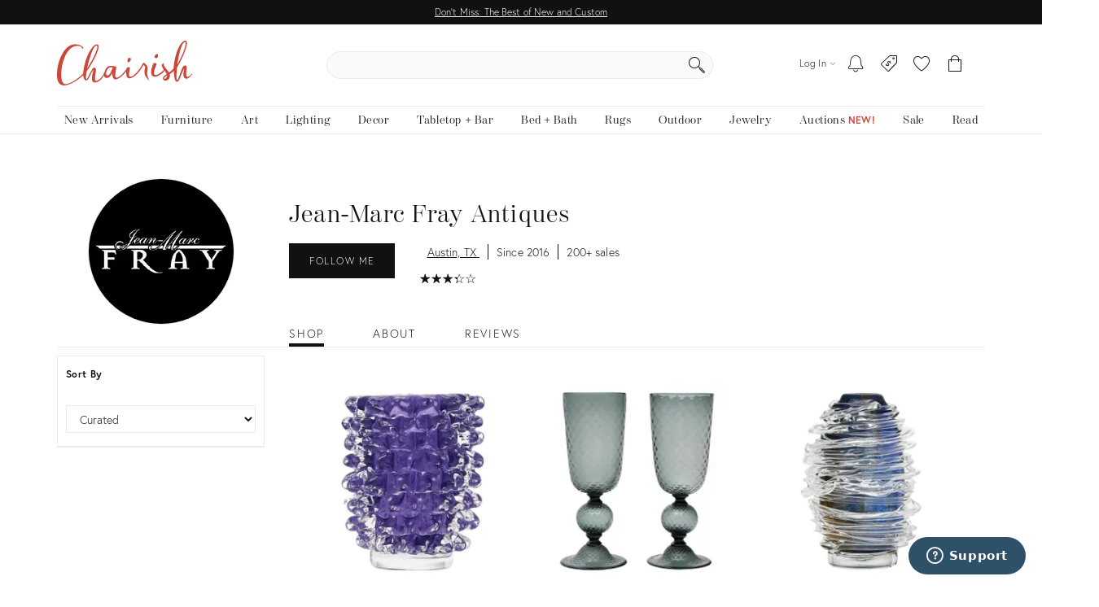

--- FILE ---
content_type: text/html; charset=utf-8
request_url: https://www.chairish.com/shop/jeanmarcfrayantiques?page=6
body_size: 101647
content:



<!DOCTYPE html>
<html lang="en" class=""><head><title>Jean-Marc Fray Antiques Collection - For Sale | Chairish</title><meta http-equiv="Content-Type" content="text/html" charset="utf-8"/><link rel="preconnect" href="https://ssl.google-analytics.com" crossorigin><link rel="preconnect" href="https://www.google-analytics.com" crossorigin><link rel="preconnect" href="https://chairish-prod-static-images.freetls.fastly.net" crossorigin><link rel="preconnect" href="https://chairish-static-assets.freetls.fastly.net" crossorigin><link rel="preconnect" href="https://use.typekit.net/" crossorigin><link rel="preconnect" href="https://connect.facebook.net" crossorigin><link rel="preconnect" href="https://www.facebook.com" crossorigin><link rel="preload" href="https://chairish-static-assets.freetls.fastly.net/platform-release-2026-01-23.1/css/chairish.css" as="style" /><link rel="manifest" href="https://chairish-static-assets.freetls.fastly.net/platform-release-2026-01-23.1/www.chairish.com/manifest.json"><meta name="theme-color" content="#EBEBEB" /><meta name="description" content="Jean-Marc Fray Antiques - For over 20 years, Jean-Marc Fray has presented collectors and designers with distinctive, vintage finds and treasured Euro…"/><meta name="robots" content="noindex, follow"/><meta http-equiv="X-UA-Compatible" content="IE=edge" /><meta name="viewport" content="width=device-width, initial-scale=1.0"/><link rel="icon" href="/favicon.ico" type="image/x-icon"/><link rel="apple-touch-icon" href="https://chairish-static-assets.freetls.fastly.net/platform-release-2026-01-23.1/www.chairish.com/apple-touch-icon-precomposed.png" /><link rel="apple-touch-icon" sizes="76x76" href="https://chairish-static-assets.freetls.fastly.net/platform-release-2026-01-23.1/www.chairish.com/apple-touch-icon-76x76-precomposed.png" /><link rel="apple-touch-icon" sizes="120x120" href="https://chairish-static-assets.freetls.fastly.net/platform-release-2026-01-23.1/www.chairish.com/apple-touch-icon-120x120-precomposed.png" /><link rel="apple-touch-icon" sizes="152x152" href="https://chairish-static-assets.freetls.fastly.net/platform-release-2026-01-23.1/www.chairish.com/apple-touch-icon-152x152-precomposed.png" /><link rel="canonical" href="https://www.chairish.com/shop/jeanmarcfrayantiques?page=6" /><link rel="next" href="https://www.chairish.com/shop/jeanmarcfrayantiques?page=7"><link rel="prev" href="https://www.chairish.com/shop/jeanmarcfrayantiques?page=5"><meta property="fb:app_id" content="454852094584758" /><meta property="og:image" content="https://chairish-prod.freetls.fastly.net/image/account/sized/77f6d525-45bf-4847-9d01-e740f65e9df2?aspect=max&amp;width=650&amp;height=330" /><meta property="og:site_name" content="Chairish" /><meta property="og:type" content="website" /><meta name="twitter:app:name:iphone" content="Chairish" /><meta name="twitter:app:id:iphone" content="738192971" /><meta name="twitter:app:url:iphone" content="https://www.chairish.com/shop/jeanmarcfrayantiques" /><meta property="al:ios:url" content="https://www.chairish.com/shop/jeanmarcfrayantiques" /><meta property="al:ios:app_store_id" content="738192971" /><meta property="al:ios:app_name" content="Chairish" /><meta name="apple-itunes-app" content="app-id=738192971, app-argument=https://www.chairish.com/shop/jeanmarcfrayantiques"><meta property="og:title" content="Jean-Marc Fray Antiques" /><meta property="og:description" content="Jean-Marc Fray Antiques - For over 20 years, Jean-Marc Fray has presented collectors and designers with distinctive, vintage finds and treasured Euro…" /><meta property="og:url" content="https://www.chairish.com/shop/jeanmarcfrayantiques" /><script src="/_fs-ch-1T1wmsGaOgGaSxcX/assets/script.js"></script><script type="text/javascript">
  (function () {
    window.chairisher = {
      context: {
        adwords: {
            OFFER_CREATED_EVENT_LABEL: 'ICckCPL2wGQQn83I3AM',
            ORDER_CREATED_EVENT_LABEL: 's-P8CKHejwQQn83I3AM'
        },
        AB_TESTS: [],
        ACCOUNT_COOKIE_SETTINGS_UPDATE_URL: '/account/cookie-settings/update',
        ACCOUNT_DATA_URL: '/account/data',
        ADWORDS_ENHANCED_CONVERSION_ACCOUNT: 'AW-999433887',

        ADVERTISING_COOKIES_CODE: 'rac',
        AFTERPAY_JS_URL: 'https://portal.afterpay.com/afterpay.js',
        AFTERPAY_TOKEN_URL: '/interval-payment/afterpay/checkout',
        
          AMPLITUDE_API_KEY: '1d2656bc9b05970f4174110ee401a478',
        
        AMPLITUDE_DEPLOYMENT_KEY_CLIENT: 'client-CpuoxOe8MtGd5dVr2nT2BFXsW6CTWUlK',
        APPLE_AUTH_JS_URL: 'https://appleid.cdn-apple.com/appleauth/static/jsapi/appleid/1/en_US/appleid.auth.js',
        APPLE_CLIENT_ID: 'com.chairish.www',
        APPLE_REDIRECT_URI: 'https://www.chairish.com/account/apple/signin',
        BOOST_SPOTLIGHT_TYPE_CODE: 'O',
        CART_REGISTER_URL: '/cart/register',
        CART_URL: '/cart',
        CERTCAPTURE_JS_URL: 'https://app.certcapture.com/gencert2/js',
        COOKIES_PREFERENCES_CODE: 'cpc',
        COOKIE_BANNER_CODE: 'cb',
        COOKIE_DOMAIN: 'chairish.com',
        COOKIE_PREFERENCES_UPDATED_TEXT: 'Your privacy preferences have been updated.',
        CRITEO_ACCOUNT_ID: 15439,
        DEFAULT_CHECKBOX_ERROR: 'Please check this box to proceed',
        DEFAULT_ERROR_TEXT: 'An error has occurred. Please try again later.',
        DJANGO_NON_FIELD_ERRORS_KEY: '__all__',
        EMAIL_MODAL_ACCESS_THRESHOLD: 2,
        FACEBOOK_APP_ID: '454852094584758',
        FACEBOOK_GRAPH_API_VERSION: 'v16.0',
        FACEBOOK_PIXEL_ID: '1089944661021288',
        FAVORITE_LOOKUP_URL: '/product/action-info',
        FOLDER_CREATE_URL: '/folder/create',
        FOLDER_CREATE_URL_TEXT: 'Create New Folder >',
        FOLDER_CARD_MENU_PRODUCT_FORMATS: {"src": {"aspect": "fit", "width": "75", "height": "75"}, "srcset": [{"aspect": "fit", "width": "75", "height": "75"}, {"aspect": "fit", "width": "150", "height": "150"}, {"aspect": "fit", "width": "225", "height": "225"}], "sizes": "75px"},
        FOLDER_CARD_MENU_ITEM_FORMATS: {"src": {"aspect": "fit", "width": "45", "height": "45"}, "srcset": [{"aspect": "fit", "width": "45", "height": "45"}, {"aspect": "fit", "width": "90", "height": "90"}, {"aspect": "fit", "width": "135", "height": "135"}], "sizes": "45px"},
        FOLDER_PRODUCT_FOLDER_LIST_URL: '/folder/list/product/0',
        FOLDER_TITLE: 'Add to your folders below:',
        FUNCTIONAL_COOKIES_CODE: 'fnc',
        FOLDERED_PRODUCT_IDS: [],
        GA4_TAG_ID: 'G-2N8GB7SB99',
        GOOGLE_CONVERSION_ID: 999433887,
        HONEYBADGER_JS_API_KEY: 'hbp_vCkXFuxXYB81slhzWdkn1PqLRz5Jtg3ykFbU',
        IS_ADDRESS_AUTOCOMPLETE_ENABLED: false,
        IS_ADDRESS_VERIFICATION_ENABLED: false,
        
        IS_BLOG: document.location.pathname.indexOf('/blog') === 0,
        IS_DATA_SHARING_OPTED_OUT: false,
        IS_MOTD_BANNER_VISIBLE: true,
        IS_POSTAL_CODE_AUTOCOMPLETE_ENABLED: false,
        IS_PAYPAL_ENABLED: true,
        LOGIN_URL: '/account/login',
        MARKETING_EMAIL_URL: '/email/create',
        MIN_TYPEAHEAD_TOKEN_LENGTH: 2,
        OPT_OUT_OF_COOKIES_VALUE: '1',
        QUICK_CREATE_URL: '/account/quick-create',
        QUOSS_ASSIGNMENT_SPOTLIGHT_TYPE_CODES: ["W:BEST", "W:WOOF", "W:PURG", "W:RISE", "W:WALL"],
        PAYMENT_PROCESSOR_CODES: {"ACH": "H", "AFTERPAY": "A", "BRAINTREE": "B", "STRIPE": "S"},
        PAYMENT_REQUEST_WALLET_NAMES: {"APPLE_PAY": "apple_pay", "GOOGLE_PAY": "google_pay"},
        PAYPAL_REST_ID: 'AZ3Sl20rdRWeyau5M9cCBeFRuk-C9MwB7-gY_bvzAPzM6ibIW4-MpcmsOkbEkvJTXzrIcOSRGnWUf_5n',
        PERFORMANCE_COOKIES_CODE: 'pac',
        PINTEREST_CONVERSION_URL: '/pinterest-conversion',
        PINTEREST_JS_URL: 'https://assets.pinterest.com/js/pinit.js',
        PLACES_AUTOCOMPLETE_URL: '/place/autocomplete',
        PLACES_DETAILED_ADDRESS_URL: '/place/details',
        POSTAL_CODE_AUTOCOMPLETE_URL: '/place/postal-code-autocomplete',
        POSTAL_CODE_LOOKUP_URL: '/place/postal-code-lookup',
        POWERED_BY_GOOGLE_LOGO_FORMATS: {"src": {"aspect": "fill", "width": "112", "height": "16"}, "srcset": [{"aspect": "fill", "width": "112", "height": "16"}], "sizes": "112px"},
        POWERED_BY_GOOGLE_LOGO_URL: 'https://chairish-prod-static-images.freetls.fastly.net/logos/powered-by-google.png',
        PRODUCTS: [],
        PRODUCT_DATA_URL: '/product/data',
        PROMOTED_LISTINGS_POPUP_URL: '/promoted-listings/rail?num_requested=8',
        PROMOTED_LISTINGS_IMPRESSION_URL: '/register-proxy-event',
        PURCHASE_URL: '/purchase/order',
        RECAPTCHA_JS_URL: 'https://www.google.com/recaptcha/api.js?render=6LckZ78UAAAAAIVnEVrrTlH8CvStZSGpe8Y5bmn6',
        RECAPTCHA_SITE_KEY: '6LckZ78UAAAAAIVnEVrrTlH8CvStZSGpe8Y5bmn6',
        
        RECAPTCHA_ACTIONS_JSON: {"LOGIN": "login", "PRIVACY_REQUEST": "ccparequest", "QUICK_CREATE": "quickcreate", "SELLER_CONTACT": "dealercontact", "SIGNUP": "signup", "SIGNUP_TRADE": "signuptrade"},
        REDACTED_ADDRESS_PLACEHOLDER:  'redacted field',
        REDACTED_PHONE_PLACEHOLDER: '7075551212',
        RELEASE_TAG: 'platform-release-2026-01-23.1',
        SEARCH_LOOKUP_URL: '/search/lookup',
        SHOULD_DEBUG_AMPLITUDE: false,
        SMS_SUBSCRIBE_PATH: '/account/sms-subscribe',
        STRIPE_API_PUBLISHABLE: 'pk_live_kvwfXwbf33K9SaXOeVJRil6o',
        STRIPE_JS_URL: 'https://js.stripe.com/v3/',
        SUPPORT_ERROR_TEXT: 'An error has occurred. Please contact support for assistance.',
        TEL_UTIL_PATH: 'https://chairish-static-assets.freetls.fastly.net/platform-release-2026-01-23.1/3rdparty/intl-tel-input/utils.js',
        TRADE_INSURANCE_PROGRAM_BENEFITS: '["Expands return window for trade members to 14 days (12 days more than our standard return policy)", "Trade member to notify Chairish of intent to return within 14 days of item delivery", "Buyer refunded item cost. Buyer pays return shipping cost", "Does not apply to damages that occur post-delivery"]',
        TOS_ERROR_STRING: 'tos',
        URL_NAME: 'account_profile',
        VACATION_TOGGLE_URL: '/account/vacation-toggle',
        VERIFY_ADDRESS: '/place/verify-address',
        WAS_ACCOUNT_CREATED: false,
      }
    };
  }());
</script><script>
      var context = chairisher.context;
      context.DEFAULT_PAGE_SIZE = 48;
      context.dimensionFilterGroups = {'competing_facets': ['art_size', 'light_fixture_size', 'mirror_size', 'ottoman_size', 'pillow_size', 'rug_size'], 'display_key': 'mirror_size', 'groups': [{'categories': ['ART:PAINTINGS', 'ART:PRINTMAKING', 'ART:PRINTMAKING:POSTER', 'ART:SCULPTURE', 'M', 'O', 'ORGANIZE:UMBRELLASTAND', 'ORGANIZE:VALET', 'R', 'ROOMACCENT:EASEL', 'ROOMACCENT:MIRROR', 'ROOMACCENT:MIRROR:CONVEX', 'ROOMACCENT:MIRROR:FLOOR', 'ROOMACCENT:MIRROR:SUNBURST', 'ROOMACCENT:MIRROR:TRUMEAU', 'ROOMACCENT:MIRROR:WALL', 'ROOMACCENT:PICTUREFRAME', 'ROOMACCENT:SCREEN', 'ROOMACCENT:WALL', 'ROOMACCENT:WALL:PLATE', 'ROOMACCENT:WALL:SCULPTURE'], 'filters': [{'key': 'height', 'label': 'Height', 'min': 8, 'max': 99, 'num_ticks': 40}, {'key': 'width', 'label': 'Width', 'min': 3, 'max': 79, 'num_ticks': 40}]}, {'categories': ['B', 'BEDS:HEADBOARD', 'C', 'CABINETRY:ARMOIRE', 'CABINETRY:BARCART', 'CABINETRY:CREDENZA', 'CABINETRY:DRESSER', 'CABINETRY:DRESSER:CHEST', 'CABINETRY:DRESSER:CHIFFONIER', 'CABINETRY:DRESSER:COMMODE', 'CABINETRY:SHELVING', 'CABINETRY:SHELVING:BOOKCASE', 'CABINETRY:STORAGECABINETCUPBOARD', 'I', 'LAD_STA', 'OUT_ACC', 'OUT_DIN_SET', 'OUT_TAB', 'P', 'PAT_GAR_FUR', 'PED_COL', 'PLA', 'S', 'SEATING:ACCENTCHAIR', 'SEATING:ACCENTCHAIR:CLUB', 'SEATING:ACCENTCHAIR:SIDE', 'SEATING:DININGCHAIR', 'SEATING:OTTOMAN', 'SEATING:ROCKINGCHAIR', 'SEATING:SOFA', 'SEATING:SOFA:SET', 'SEATING:SOFA:SETTEE', 'SEATING:SOFA:STANDARD', 'SEATING:STOOL', 'SEATING:STOOL:BAR', 'SEATING:STOOL:COUNTER', 'SEATING:STOOL:LOW', 'STA', 'SWI_CHA', 'T', 'TABLE:ACCENT', 'TABLE:ACCENT:GUERIDON', 'TABLE:ACCENT:NESTING', 'TABLE:ACCENT:SIDE', 'TABLE:ACCENT:TRAY', 'TABLE:COCKTAIL', 'TABLE:CONSOLE', 'TABLE:DESK', 'TABLE:DESK:SECRETARY', 'TABLE:DESK:WRITING', 'TABLE:DININGTABLE', 'TABLE:ISLANDBUTCHERBLOCK', 'U'], 'filters': [{'key': 'depth', 'label': 'Depth', 'min': 3, 'max': 78, 'num_ticks': 40}, {'key': 'height', 'label': 'Height', 'min': 5, 'max': 93, 'num_ticks': 40}, {'key': 'width', 'label': 'Width', 'min': 9, 'max': 119, 'num_ticks': 40}]}, {'categories': ['CEI_LIG', 'FLU_SEM_FLU_MOU', 'L', 'LAMP', 'LIGHTING:CEILING', 'LIGHTING:CHANDELIER', 'LIGHTING:DESK', 'LIGHTING:FLOOR', 'LIGHTING:FLUSHMOUNT', 'LIGHTING:LANTERN', 'LIGHTING:SCONCE', 'LIGHTING:TABLE', 'WAL_LIG'], 'filters': [{'key': 'height', 'label': 'Length', 'min': 7, 'max': 89, 'num_ticks': 40}, {'key': 'width', 'label': 'Width', 'min': 4, 'max': 65, 'num_ticks': 40}]}]};
      context.facets = [{"key": "misc_featured", "label": "Featured", "count_dicts": [{"key": "misc_featured", "value": "NA", "label": "New Arrivals", "is_multi_select": true}, {"key": "misc_featured", "value": "AL", "label": "A-List", "is_multi_select": true}]}, {"count_dicts": [{"count": 1, "key": "categories", "label": "Building & Design", "value": "I", "is_multi_select": true, "children": [{"count": 1, "key": "categories", "label": "Ladders & Stairs", "value": "LAD_STA", "is_multi_select": true, "compatible_facets": ["categories", "colors", "item_type", "location", "misc_availability", "misc_featured", "misc_sales", "price", "radius", "shipping_options", "styles"]}]}, {"count": 128, "key": "categories", "label": "Decor", "value": "D", "is_multi_select": true, "children": [{"count": 4, "key": "categories", "label": "Organization Accessories", "value": "O", "is_multi_select": true, "children": [{"count": 2, "key": "categories", "label": "Umbrella Stands", "value": "ORGANIZE:UMBRELLASTAND", "is_multi_select": true, "compatible_facets": ["categories", "colors", "item_type", "location", "misc_availability", "misc_featured", "misc_sales", "price", "radius", "shipping_options", "styles"]}, {"count": 2, "key": "categories", "label": "Valets", "value": "ORGANIZE:VALET", "is_multi_select": true, "compatible_facets": ["categories", "colors", "item_type", "location", "misc_availability", "misc_featured", "misc_sales", "price", "radius", "set_size", "shipping_options", "styles"]}]}, {"count": 3, "key": "categories", "label": "Pedestals & Columns", "value": "PED_COL", "is_multi_select": true, "compatible_facets": ["categories", "colors", "item_type", "location", "misc_availability", "misc_featured", "misc_sales", "price", "radius", "set_size", "shipping_options", "styles"]}, {"count": 121, "key": "categories", "label": "Room Accents & Accessories", "value": "M", "is_multi_select": true, "children": [{"count": 1, "key": "categories", "label": "Bookends", "value": "ROOMACCENT:BOOKEND", "is_multi_select": true, "compatible_facets": ["categories", "colors", "item_type", "location", "misc_availability", "misc_featured", "misc_sales", "price", "radius", "set_size", "shipping_options", "styles"]}, {"count": 5, "key": "categories", "label": "Candles & Home Fragrance", "value": "CAN_HOM_FRA", "is_multi_select": true, "children": [{"count": 5, "key": "categories", "label": "Candle Holders", "value": "TABLEBARWARE:CANDLEHOLDER", "is_multi_select": true, "children": [{"count": 1, "key": "categories", "label": "Candelabras", "value": "CAN", "is_multi_select": true, "compatible_facets": ["categories", "colors", "item_type", "location", "misc_availability", "misc_featured", "misc_sales", "price", "radius", "set_size", "shipping_options", "styles"]}, {"count": 2, "key": "categories", "label": "Candle Sconces", "value": "CAN_SCO", "is_multi_select": true, "compatible_facets": ["categories", "colors", "item_type", "location", "misc_availability", "misc_featured", "misc_sales", "price", "radius", "set_size", "shipping_options", "styles"]}, {"count": 2, "key": "categories", "label": "Candlestick Holders & Votive Holders", "value": "CAN_HOL_VOT_HOL", "is_multi_select": true, "compatible_facets": ["categories", "colors", "item_type", "location", "misc_availability", "misc_featured", "misc_sales", "price", "radius", "set_size", "shipping_options", "styles"]}]}]}, {"count": 9, "key": "categories", "label": "Decorative Bowls", "value": "ROOMACCENT:BOWL", "is_multi_select": true, "compatible_facets": ["categories", "colors", "item_type", "location", "misc_availability", "misc_featured", "misc_sales", "price", "radius", "set_size", "shipping_options", "styles"]}, {"count": 3, "key": "categories", "label": "Decorative Objects", "value": "DEC_OBJ", "is_multi_select": true, "children": [{"count": 3, "key": "categories", "label": "Home Accents", "value": "HOM_ACC", "is_multi_select": true, "compatible_facets": ["categories", "colors", "item_type", "location", "misc_availability", "misc_featured", "misc_sales", "price", "radius", "set_size", "shipping_options", "styles"]}]}, {"count": 2, "key": "categories", "label": "Easels", "value": "ROOMACCENT:EASEL", "is_multi_select": true, "compatible_facets": ["categories", "colors", "item_type", "location", "misc_availability", "misc_featured", "misc_sales", "price", "radius", "shipping_options", "styles"]}, {"count": 1, "key": "categories", "label": "Fireplace Accessories", "value": "ROOMACCENT:FIREPLACE", "is_multi_select": true, "children": [{"count": 1, "key": "categories", "label": "Andirons & Chenets", "value": "ROOMACCENT:FIREPLACE:ANDIRON", "is_multi_select": true, "compatible_facets": ["categories", "colors", "item_type", "location", "misc_availability", "misc_featured", "misc_sales", "price", "radius", "shipping_options", "styles"]}]}, {"count": 54, "key": "categories", "label": "Mirrors", "value": "ROOMACCENT:MIRROR", "is_multi_select": true, "children": [{"count": 1, "key": "categories", "label": "Convex Mirrors", "value": "ROOMACCENT:MIRROR:CONVEX", "is_multi_select": true, "compatible_facets": ["categories", "colors", "item_type", "location", "mirror_size", "misc_availability", "misc_featured", "misc_sales", "price", "radius", "set_size", "shipping_options", "styles"]}, {"count": 3, "key": "categories", "label": "Full-Length & Floor Mirrors", "value": "ROOMACCENT:MIRROR:FLOOR", "is_multi_select": true, "compatible_facets": ["categories", "colors", "item_type", "location", "mirror_size", "misc_availability", "misc_featured", "misc_sales", "price", "radius", "set_size", "shipping_options", "styles"]}, {"count": 8, "key": "categories", "label": "Sunburst Mirrors", "value": "ROOMACCENT:MIRROR:SUNBURST", "is_multi_select": true, "compatible_facets": ["categories", "colors", "item_type", "location", "mirror_size", "misc_availability", "misc_featured", "misc_sales", "price", "radius", "set_size", "shipping_options", "styles"]}, {"count": 1, "key": "categories", "label": "Trumeau Mirrors", "value": "ROOMACCENT:MIRROR:TRUMEAU", "is_multi_select": true, "compatible_facets": ["categories", "colors", "item_type", "location", "mirror_size", "misc_availability", "misc_featured", "misc_sales", "price", "radius", "set_size", "shipping_options", "styles"]}, {"count": 41, "key": "categories", "label": "Wall Mirrors", "value": "ROOMACCENT:MIRROR:WALL", "is_multi_select": true, "compatible_facets": ["categories", "colors", "item_type", "location", "mirror_size", "misc_availability", "misc_featured", "misc_sales", "price", "radius", "set_size", "shipping_options", "styles"]}]}, {"count": 1, "key": "categories", "label": "Picture Frames", "value": "ROOMACCENT:PICTUREFRAME", "is_multi_select": true, "compatible_facets": ["categories", "colors", "item_type", "location", "misc_availability", "misc_featured", "misc_sales", "price", "radius", "set_size", "shipping_options", "styles"]}, {"count": 1, "key": "categories", "label": "Screens & Room Dividers", "value": "ROOMACCENT:SCREEN", "is_multi_select": true, "compatible_facets": ["categories", "colors", "item_type", "location", "misc_availability", "misc_featured", "misc_sales", "price", "radius", "set_size", "shipping_options", "styles"]}, {"count": 1, "key": "categories", "label": "Trays", "value": "TABLEBARWARE:TRAY", "is_multi_select": true, "compatible_facets": ["categories", "colors", "item_type", "location", "misc_availability", "misc_featured", "misc_sales", "price", "radius", "set_size", "shipping_options", "styles"]}, {"count": 41, "key": "categories", "label": "Vessels & Vases", "value": "ROOMACCENT:VESSEL", "is_multi_select": true, "children": [{"count": 3, "key": "categories", "label": "Bottles & Jars & Jugs", "value": "ROOMACCENT:VESSEL:BOTTLE", "is_multi_select": true, "compatible_facets": ["categories", "colors", "item_type", "location", "misc_availability", "misc_featured", "misc_sales", "price", "radius", "shipping_options", "styles"]}, {"count": 1, "key": "categories", "label": "Urns", "value": "ROOMACCENT:VESSEL:URN", "is_multi_select": true, "compatible_facets": ["categories", "colors", "item_type", "location", "misc_availability", "misc_featured", "misc_sales", "price", "radius", "shipping_options", "styles"]}, {"count": 37, "key": "categories", "label": "Vases", "value": "ROOMACCENT:VESSEL:VASE", "is_multi_select": true, "compatible_facets": ["categories", "colors", "item_type", "location", "misc_availability", "misc_featured", "misc_sales", "price", "radius", "set_size", "shipping_options", "styles"]}]}, {"count": 2, "key": "categories", "label": "Wall Accents", "value": "ROOMACCENT:WALL", "is_multi_select": true, "children": [{"count": 1, "key": "categories", "label": "Decorative Plates", "value": "ROOMACCENT:WALL:PLATE", "is_multi_select": true, "compatible_facets": ["art_orientation", "art_size", "categories", "colors", "item_type", "location", "misc_availability", "misc_featured", "misc_sales", "price", "radius", "set_size", "shipping_options", "styles"]}, {"count": 1, "key": "categories", "label": "Sculptural Wall Objects", "value": "ROOMACCENT:WALL:SCULPTURE", "is_multi_select": true, "compatible_facets": ["art_orientation", "art_size", "categories", "colors", "item_type", "location", "misc_availability", "misc_featured", "misc_sales", "price", "radius", "set_size", "shipping_options", "styles"]}]}]}]}, {"count": 18, "key": "categories", "label": "Fine Art", "value": "R", "is_multi_select": true, "children": [{"count": 3, "key": "categories", "label": "Paintings", "value": "ART:PAINTINGS", "is_multi_select": true, "compatible_facets": ["art_orientation", "art_size", "art_subjects", "categories", "colors", "frame_type", "item_type", "location", "misc_availability", "misc_featured", "misc_sales", "price", "radius", "set_size", "shipping_options", "styles"]}, {"count": 1, "key": "categories", "label": "Prints", "value": "ART:PRINTMAKING", "is_multi_select": true, "children": [{"count": 1, "key": "categories", "label": "Posters", "value": "ART:PRINTMAKING:POSTER", "is_multi_select": true, "compatible_facets": ["art_orientation", "art_size", "art_subjects", "categories", "colors", "frame_type", "item_type", "location", "misc_availability", "misc_featured", "misc_sales", "price", "radius", "set_size", "shipping_options", "styles"]}]}, {"count": 14, "key": "categories", "label": "Sculpture", "value": "ART:SCULPTURE", "is_multi_select": true, "compatible_facets": ["art_size", "art_subjects", "categories", "colors", "item_type", "location", "misc_availability", "misc_featured", "misc_sales", "price", "radius", "set_size", "shipping_options", "styles"]}]}, {"count": 248, "key": "categories", "label": "Furniture", "value": "U", "is_multi_select": true, "children": [{"count": 1, "key": "categories", "label": "Beds", "value": "B", "is_multi_select": true, "children": [{"count": 1, "key": "categories", "label": "Headboards", "value": "BEDS:HEADBOARD", "is_multi_select": true, "compatible_facets": ["categories", "colors", "item_type", "location", "misc_availability", "misc_featured", "misc_sales", "price", "radius", "set_size", "shipping_options", "styles"]}]}, {"count": 68, "key": "categories", "label": "Casegoods & Storage", "value": "C", "is_multi_select": true, "children": [{"count": 1, "key": "categories", "label": "Armoires Wardrobes & Linen Presses", "value": "CABINETRY:ARMOIRE", "is_multi_select": true, "compatible_facets": ["categories", "colors", "item_type", "location", "misc_availability", "misc_featured", "misc_sales", "price", "radius", "shipping_options", "styles"]}, {"count": 9, "key": "categories", "label": "Bar Carts & Dry Bars", "value": "CABINETRY:BARCART", "is_multi_select": true, "compatible_facets": ["categories", "colors", "item_type", "location", "misc_availability", "misc_featured", "misc_sales", "price", "radius", "set_size", "shipping_options", "styles"]}, {"count": 30, "key": "categories", "label": "Credenzas & Sideboards", "value": "CABINETRY:CREDENZA", "is_multi_select": true, "compatible_facets": ["categories", "colors", "item_type", "location", "misc_availability", "misc_featured", "misc_sales", "price", "radius", "shipping_options", "styles"]}, {"count": 21, "key": "categories", "label": "Dressers & Chests of Drawers", "value": "CABINETRY:DRESSER", "is_multi_select": true, "children": [{"count": 19, "key": "categories", "label": "Chests of Drawers", "value": "CABINETRY:DRESSER:CHEST", "is_multi_select": true, "compatible_facets": ["categories", "colors", "item_type", "location", "misc_availability", "misc_featured", "misc_sales", "price", "radius", "set_size", "shipping_options", "styles"]}, {"count": 1, "key": "categories", "label": "Chiffoniers", "value": "CABINETRY:DRESSER:CHIFFONIER", "is_multi_select": true, "compatible_facets": ["categories", "colors", "item_type", "location", "misc_availability", "misc_featured", "misc_sales", "price", "radius", "set_size", "shipping_options", "styles"]}, {"count": 1, "key": "categories", "label": "Commodes", "value": "CABINETRY:DRESSER:COMMODE", "is_multi_select": true, "compatible_facets": ["categories", "colors", "item_type", "location", "misc_availability", "misc_featured", "misc_sales", "price", "radius", "set_size", "shipping_options", "styles"]}]}, {"count": 6, "key": "categories", "label": "Shelving", "value": "CABINETRY:SHELVING", "is_multi_select": true, "children": [{"count": 6, "key": "categories", "label": "Bookcases & \u00c9tag\u00e8res", "value": "CABINETRY:SHELVING:BOOKCASE", "is_multi_select": true, "compatible_facets": ["categories", "colors", "item_type", "location", "misc_availability", "misc_featured", "misc_sales", "price", "radius", "shipping_options", "styles"]}]}, {"count": 1, "key": "categories", "label": "Storage Cabinets & Cupboards", "value": "CABINETRY:STORAGECABINETCUPBOARD", "is_multi_select": true, "compatible_facets": ["categories", "colors", "item_type", "location", "misc_availability", "misc_featured", "misc_sales", "price", "radius", "shipping_options", "styles"]}]}, {"count": 52, "key": "categories", "label": "Seating", "value": "S", "is_multi_select": true, "children": [{"count": 15, "key": "categories", "label": "Accent Chairs", "value": "SEATING:ACCENTCHAIR", "is_multi_select": true, "children": [{"count": 1, "key": "categories", "label": "Club Chairs", "value": "SEATING:ACCENTCHAIR:CLUB", "is_multi_select": true, "compatible_facets": ["categories", "colors", "item_type", "location", "misc_availability", "misc_featured", "misc_sales", "price", "radius", "seating_set_size", "shipping_options", "styles"]}, {"count": 13, "key": "categories", "label": "Side Chairs", "value": "SEATING:ACCENTCHAIR:SIDE", "is_multi_select": true, "compatible_facets": ["categories", "colors", "item_type", "location", "misc_availability", "misc_featured", "misc_sales", "price", "radius", "seating_set_size", "shipping_options", "styles"]}, {"count": 1, "key": "categories", "label": "Swivel Chairs", "value": "SWI_CHA", "is_multi_select": true, "compatible_facets": ["categories", "colors", "item_type", "location", "misc_availability", "misc_featured", "misc_sales", "price", "radius", "seating_set_size", "shipping_options", "styles"]}]}, {"count": 11, "key": "categories", "label": "Dining Chairs", "value": "SEATING:DININGCHAIR", "is_multi_select": true, "compatible_facets": ["categories", "colors", "item_type", "location", "misc_availability", "misc_featured", "misc_sales", "price", "radius", "seating_set_size", "shipping_options", "styles"]}, {"count": 1, "key": "categories", "label": "Ottomans & Footstools", "value": "SEATING:OTTOMAN", "is_multi_select": true, "compatible_facets": ["categories", "colors", "item_type", "location", "misc_availability", "misc_featured", "misc_sales", "price", "radius", "set_size", "shipping_options", "styles"]}, {"count": 1, "key": "categories", "label": "Rocking Chairs", "value": "SEATING:ROCKINGCHAIR", "is_multi_select": true, "compatible_facets": ["categories", "colors", "item_type", "location", "misc_availability", "misc_featured", "misc_sales", "price", "radius", "seating_set_size", "shipping_options", "styles"]}, {"count": 8, "key": "categories", "label": "Sofas", "value": "SEATING:SOFA", "is_multi_select": true, "children": [{"count": 1, "key": "categories", "label": "Settees", "value": "SEATING:SOFA:SETTEE", "is_multi_select": true, "compatible_facets": ["categories", "colors", "item_type", "location", "misc_availability", "misc_featured", "misc_sales", "price", "radius", "set_size", "shipping_options", "styles"]}, {"count": 1, "key": "categories", "label": "Sofa Sets", "value": "SEATING:SOFA:SET", "is_multi_select": true, "compatible_facets": ["categories", "colors", "item_type", "location", "misc_availability", "misc_featured", "misc_sales", "price", "radius", "set_size", "shipping_options", "styles"]}, {"count": 6, "key": "categories", "label": "Standard Sofas", "value": "SEATING:SOFA:STANDARD", "is_multi_select": true, "compatible_facets": ["categories", "colors", "item_type", "location", "misc_availability", "misc_featured", "misc_sales", "price", "radius", "set_size", "shipping_options", "styles"]}]}, {"count": 16, "key": "categories", "label": "Stools", "value": "SEATING:STOOL", "is_multi_select": true, "children": [{"count": 4, "key": "categories", "label": "Bar Stools", "value": "SEATING:STOOL:BAR", "is_multi_select": true, "compatible_facets": ["categories", "colors", "item_type", "location", "misc_availability", "misc_featured", "misc_sales", "price", "radius", "seating_set_size", "shipping_options", "styles"]}, {"count": 1, "key": "categories", "label": "Counter Stools", "value": "SEATING:STOOL:COUNTER", "is_multi_select": true, "compatible_facets": ["categories", "colors", "item_type", "location", "misc_availability", "misc_featured", "misc_sales", "price", "radius", "seating_set_size", "shipping_options", "styles"]}, {"count": 11, "key": "categories", "label": "Low Stools", "value": "SEATING:STOOL:LOW", "is_multi_select": true, "compatible_facets": ["categories", "colors", "item_type", "location", "misc_availability", "misc_featured", "misc_sales", "price", "radius", "seating_set_size", "shipping_options", "styles"]}]}]}, {"count": 127, "key": "categories", "label": "Tables", "value": "T", "is_multi_select": true, "children": [{"count": 69, "key": "categories", "label": "Accent Tables", "value": "TABLE:ACCENT", "is_multi_select": true, "children": [{"count": 4, "key": "categories", "label": "Gueridon Tables", "value": "TABLE:ACCENT:GUERIDON", "is_multi_select": true, "compatible_facets": ["categories", "colors", "item_type", "location", "misc_availability", "misc_featured", "misc_sales", "price", "radius", "shipping_options", "styles", "table_shape"]}, {"count": 2, "key": "categories", "label": "Nesting Tables", "value": "TABLE:ACCENT:NESTING", "is_multi_select": true, "compatible_facets": ["categories", "colors", "item_type", "location", "misc_availability", "misc_featured", "misc_sales", "price", "radius", "shipping_options", "styles", "table_shape"]}, {"count": 62, "key": "categories", "label": "Side Tables", "value": "TABLE:ACCENT:SIDE", "is_multi_select": true, "compatible_facets": ["categories", "colors", "item_type", "location", "misc_availability", "misc_featured", "misc_sales", "price", "radius", "set_size", "shipping_options", "styles", "table_shape"]}, {"count": 1, "key": "categories", "label": "Tray Tables", "value": "TABLE:ACCENT:TRAY", "is_multi_select": true, "compatible_facets": ["categories", "colors", "item_type", "location", "misc_availability", "misc_featured", "misc_sales", "price", "radius", "shipping_options", "styles", "table_shape"]}]}, {"count": 22, "key": "categories", "label": "Coffee Tables", "value": "TABLE:COCKTAIL", "is_multi_select": true, "compatible_facets": ["categories", "colors", "item_type", "location", "misc_availability", "misc_featured", "misc_sales", "price", "radius", "set_size", "shipping_options", "styles", "table_shape"]}, {"count": 7, "key": "categories", "label": "Console Tables", "value": "TABLE:CONSOLE", "is_multi_select": true, "compatible_facets": ["categories", "colors", "item_type", "location", "misc_availability", "misc_featured", "misc_sales", "price", "radius", "set_size", "shipping_options", "styles", "table_shape"]}, {"count": 8, "key": "categories", "label": "Desks", "value": "TABLE:DESK", "is_multi_select": true, "children": [{"count": 2, "key": "categories", "label": "Secretary Desks", "value": "TABLE:DESK:SECRETARY", "is_multi_select": true, "compatible_facets": ["categories", "colors", "item_type", "location", "misc_availability", "misc_featured", "misc_sales", "price", "radius", "shipping_options", "styles", "table_shape"]}, {"count": 6, "key": "categories", "label": "Writing Desks", "value": "TABLE:DESK:WRITING", "is_multi_select": true, "compatible_facets": ["categories", "colors", "item_type", "location", "misc_availability", "misc_featured", "misc_sales", "price", "radius", "shipping_options", "styles", "table_shape"]}]}, {"count": 20, "key": "categories", "label": "Dining Tables", "value": "TABLE:DININGTABLE", "is_multi_select": true, "compatible_facets": ["categories", "colors", "item_type", "location", "misc_availability", "misc_featured", "misc_sales", "price", "radius", "shipping_options", "styles", "table_shape"]}, {"count": 1, "key": "categories", "label": "Islands & Butcher Blocks", "value": "TABLE:ISLANDBUTCHERBLOCK", "is_multi_select": true, "compatible_facets": ["categories", "colors", "item_type", "location", "misc_availability", "misc_featured", "misc_sales", "price", "radius", "shipping_options", "styles", "table_shape"]}]}]}, {"count": 139, "key": "categories", "label": "Lighting", "value": "L", "is_multi_select": true, "children": [{"count": 41, "key": "categories", "label": "Chandeliers & Pendants", "value": "CEI_LIG", "is_multi_select": true, "children": [{"count": 38, "key": "categories", "label": "Chandeliers", "value": "LIGHTING:CHANDELIER", "is_multi_select": true, "compatible_facets": ["categories", "colors", "item_type", "light_fixture_size", "location", "misc_availability", "misc_featured", "misc_sales", "price", "radius", "set_size", "shipping_options", "styles"]}, {"count": 3, "key": "categories", "label": "Pendant Lighting", "value": "LIGHTING:CEILING", "is_multi_select": true, "compatible_facets": ["categories", "colors", "item_type", "light_fixture_size", "location", "misc_availability", "misc_featured", "misc_sales", "price", "radius", "set_size", "shipping_options", "styles"]}]}, {"count": 1, "key": "categories", "label": "Flush & Semi Flush Mounts", "value": "FLU_SEM_FLU_MOU", "is_multi_select": true, "children": [{"count": 1, "key": "categories", "label": "Flush Mounts", "value": "LIGHTING:FLUSHMOUNT", "is_multi_select": true, "compatible_facets": ["categories", "colors", "item_type", "light_fixture_size", "location", "misc_availability", "misc_featured", "misc_sales", "price", "radius", "set_size", "shipping_options", "styles"]}]}, {"count": 57, "key": "categories", "label": "Lamps", "value": "LAMP", "is_multi_select": true, "children": [{"count": 1, "key": "categories", "label": "Desk Lamps", "value": "LIGHTING:DESK", "is_multi_select": true, "compatible_facets": ["categories", "colors", "item_type", "lamp_shade", "location", "misc_availability", "misc_featured", "misc_sales", "price", "radius", "shipping_options", "styles"]}, {"count": 15, "key": "categories", "label": "Floor Lamps", "value": "LIGHTING:FLOOR", "is_multi_select": true, "compatible_facets": ["categories", "colors", "item_type", "lamp_shade", "location", "misc_availability", "misc_featured", "misc_sales", "price", "radius", "set_size", "shipping_options", "styles"]}, {"count": 41, "key": "categories", "label": "Table Lamps", "value": "LIGHTING:TABLE", "is_multi_select": true, "compatible_facets": ["categories", "colors", "item_type", "lamp_shade", "location", "misc_availability", "misc_featured", "misc_sales", "price", "radius", "set_size", "shipping_options", "styles"]}]}, {"count": 4, "key": "categories", "label": "Lanterns", "value": "LIGHTING:LANTERN", "is_multi_select": true, "compatible_facets": ["categories", "colors", "item_type", "light_fixture_size", "location", "misc_availability", "misc_featured", "misc_sales", "price", "radius", "set_size", "shipping_options", "styles"]}, {"count": 36, "key": "categories", "label": "Sconces & Wall Lights", "value": "WAL_LIG", "is_multi_select": true, "children": [{"count": 36, "key": "categories", "label": "Sconces & Wall Lamps", "value": "LIGHTING:SCONCE", "is_multi_select": true, "compatible_facets": ["categories", "colors", "item_type", "lamp_shade", "light_fixture_size", "location", "misc_availability", "misc_featured", "misc_sales", "price", "radius", "set_size", "shipping_options", "styles"]}]}]}, {"count": 5, "key": "categories", "label": "Outdoor", "value": "P", "is_multi_select": true, "children": [{"count": 3, "key": "categories", "label": "Outdoor Accents", "value": "OUT_ACC", "is_multi_select": true, "children": [{"count": 2, "key": "categories", "label": "Planters", "value": "PLA", "is_multi_select": true, "compatible_facets": ["categories", "colors", "item_type", "location", "misc_availability", "misc_featured", "misc_sales", "price", "radius", "set_size", "shipping_options", "styles"]}, {"count": 1, "key": "categories", "label": "Statues", "value": "STA", "is_multi_select": true, "compatible_facets": ["categories", "colors", "item_type", "location", "misc_availability", "misc_featured", "misc_sales", "price", "radius", "shipping_options", "styles"]}]}, {"count": 2, "key": "categories", "label": "Patio & Garden Furniture", "value": "PAT_GAR_FUR", "is_multi_select": true, "children": [{"count": 1, "key": "categories", "label": "Outdoor Tables", "value": "OUT_TAB", "is_multi_select": true, "children": [{"count": 1, "key": "categories", "label": "Outdoor Dining Sets", "value": "OUT_DIN_SET", "is_multi_select": true, "compatible_facets": ["categories", "colors", "item_type", "location", "misc_availability", "misc_featured", "misc_sales", "price", "radius", "seating_set_size", "shipping_options", "styles", "table_shape"]}]}]}]}, {"count": 2, "key": "categories", "label": "Tableware & Barware", "value": "W", "is_multi_select": true, "children": [{"count": 2, "key": "categories", "label": "Ice Buckets", "value": "TABLEBARWARE:ICEBUCKET", "is_multi_select": true, "compatible_facets": ["categories", "colors", "item_type", "location", "misc_availability", "misc_featured", "misc_sales", "price", "radius", "shipping_options", "styles"]}]}], "key": "categories", "label": "Category"}, {"count_dicts": [{"count": 531, "key": "item_type", "label": "Vintage, Antique, or Pre-owned", "value": "V", "is_multi_select": true}, {"count": 10, "key": "item_type", "label": "Newly Made & Made to Order", "value": "N", "is_multi_select": true}], "key": "item_type", "label": "Item Type"}, {"key": "price", "label": "Price", "count_dicts": [{"is_multi_select": true, "key": "price", "label": "Under $1,500", "value": "-1500"}, {"is_multi_select": true, "key": "price", "label": "$1,500 - $3,000", "value": "1500-3000"}, {"is_multi_select": true, "key": "price", "label": "$3,000 - $4,500", "value": "3000-4500"}, {"is_multi_select": true, "key": "price", "label": "$4,500 - $6,000", "value": "4500-6000"}, {"is_multi_select": true, "key": "price", "label": "$6,000 and up", "value": "6000-"}]}, {"key": "misc_sales", "label": "Sales & Promotions", "count_dicts": [{"key": "misc_sales", "value": "MD", "label": "On Sale", "is_multi_select": true}]}, {"key": "misc_availability", "label": "Availability", "count_dicts": [{"key": "misc_availability", "value": "RS", "label": "Ready to Ship", "is_multi_select": true}]}, {"key": "location", "label": "Location", "count_dicts": [{"is_multi_select": true, "country_code": "US", "key": "location", "label": "Enter Postal Code", "value": "43086"}]}, {"count_dicts": [{"is_location_required": true, "is_multi_select": true, "key": "shipping_options", "label": "Ships to My Location", "value": "ML"}, {"key": "shipping_options", "label": "Free Local Pickup", "value": "FP", "is_multi_select": true, "is_location_required": true}], "key": "shipping_options", "label": "Shipping Options"}, {"key": "radius", "label": "Radius", "count_dicts": [{"is_multi_select": true, "key": "radius", "label": "Radius", "value": null, "valid_distances": [10, 25, 50, 100, 250, 500, 1000], "default_radius": 50}]}, {"count_dicts": [{"count": 10, "key": "colors", "label": "Red", "value": "FF0000", "is_multi_select": true}, {"count": 12, "key": "colors", "label": "Orange", "value": "FFA500", "is_multi_select": true}, {"count": 4, "key": "colors", "label": "Yellow", "value": "FFFF00", "is_multi_select": true}, {"count": 36, "key": "colors", "label": "Green", "value": "008000", "is_multi_select": true}, {"count": 9, "key": "colors", "label": "Turquoise", "value": "40E0D0", "is_multi_select": true}, {"count": 20, "key": "colors", "label": "Blue", "value": "0000FF", "is_multi_select": true}, {"count": 9, "key": "colors", "label": "Purple", "value": "800080", "is_multi_select": true}, {"count": 6, "key": "colors", "label": "Pink", "value": "FFC0CB", "is_multi_select": true}, {"count": 95, "key": "colors", "label": "Black", "value": "000000", "is_multi_select": true}, {"count": 33, "key": "colors", "label": "White", "value": "FFFFFF", "is_multi_select": true}, {"count": 24, "key": "colors", "label": "Gray", "value": "808080", "is_multi_select": true}, {"count": 104, "key": "colors", "label": "Brown", "value": "A52A2A", "is_multi_select": true}, {"count": 15, "key": "colors", "label": "Tan", "value": "D2B48C", "is_multi_select": true}, {"count": 87, "key": "colors", "label": "Gold", "value": "FFD700", "is_multi_select": true}, {"count": 53, "key": "colors", "label": "Silver", "value": "C0C0C0", "is_multi_select": true}, {"count": 4, "key": "colors", "label": "Copper", "value": "C87533", "is_multi_select": true}, {"count": 20, "key": "colors", "label": "Transparent", "value": "ZZZZZZ", "is_multi_select": true}], "key": "colors", "label": "Color"}, {"count_dicts": [{"count": 174, "key": "styles", "label": "Mid-Century Modern", "value": "Mid-Century Modern", "is_multi_select": true}, {"count": 87, "key": "styles", "label": "Modern", "value": "Modern", "is_multi_select": true}, {"count": 19, "key": "styles", "label": "Traditional", "value": "Traditional", "is_multi_select": true}, {"count": 2, "key": "styles", "label": "Contemporary", "value": "Contemporary", "is_multi_select": true}, {"count": 102, "key": "styles", "label": "Italian", "value": "Italian", "is_multi_select": true}, {"count": 48, "key": "styles", "label": "Art Deco", "value": "Art Deco", "is_multi_select": true}, {"count": 1, "key": "styles", "label": "Hollywood Regency", "value": "Hollywood Regency", "is_multi_select": true}, {"count": 1, "key": "styles", "label": "Abstract", "value": "Abstract", "is_multi_select": true}, {"count": 2, "key": "styles", "label": "Art Nouveau", "value": "Art Nouveau", "is_multi_select": true}, {"count": 3, "key": "styles", "label": "Brutalist", "value": "Brutalist", "is_multi_select": true}, {"count": 2, "key": "styles", "label": "English", "value": "English", "is_multi_select": true}, {"count": 222, "key": "styles", "label": "French", "value": "French", "is_multi_select": true}, {"count": 5, "key": "styles", "label": "Industrial", "value": "Industrial", "is_multi_select": true}, {"count": 1, "key": "styles", "label": "Memphis", "value": "Memphis", "is_multi_select": true}, {"count": 1, "key": "styles", "label": "Portraiture", "value": "Portraiture", "is_multi_select": true}, {"count": 1, "key": "styles", "label": "Religious", "value": "Religious", "is_multi_select": true}, {"count": 1, "key": "styles", "label": "Rustic", "value": "Rustic", "is_multi_select": true}, {"count": 7, "key": "styles", "label": "Spanish", "value": "Spanish", "is_multi_select": true}, {"count": 1, "key": "styles", "label": "Transitional", "value": "Transitional", "is_multi_select": true}], "key": "styles", "label": "Style"}, {"count_dicts": [{"count": 17, "key": "seating_set_size", "label": "1", "value": "1", "is_multi_select": true}, {"count": 14, "key": "seating_set_size", "label": "2", "value": "2", "is_multi_select": true}, {"count": 7, "key": "seating_set_size", "label": "4-5", "value": "4_5", "is_multi_select": true}, {"count": 6, "key": "seating_set_size", "label": "6-7", "value": "6_7", "is_multi_select": true}, {"count": 1, "key": "seating_set_size", "label": "8-9", "value": "8_9", "is_multi_select": true}], "key": "seating_set_size", "label": "Number of Seats"}, {"count_dicts": [{"count": 8, "key": "table_shape", "label": "Other (unique shapes)", "value": "OT", "is_multi_select": true}, {"count": 8, "key": "table_shape", "label": "Oval", "value": "OV", "is_multi_select": true}, {"count": 69, "key": "table_shape", "label": "Rectangle", "value": "RE", "is_multi_select": true}, {"count": 30, "key": "table_shape", "label": "Round", "value": "RO", "is_multi_select": true}, {"count": 13, "key": "table_shape", "label": "Square", "value": "SQ", "is_multi_select": true}], "key": "table_shape", "label": "Table Shape"}, {"count_dicts": [{"count": 2, "key": "art_subjects", "label": "Abstract", "value": "AB", "is_multi_select": true}, {"count": 3, "key": "art_subjects", "label": "Animals", "value": "AN", "is_multi_select": true}, {"count": 1, "key": "art_subjects", "label": "Architecture", "value": "AR", "is_multi_select": true}, {"count": 1, "key": "art_subjects", "label": "Botanic", "value": "BO", "is_multi_select": true}, {"count": 7, "key": "art_subjects", "label": "Figure", "value": "FI", "is_multi_select": true}, {"count": 4, "key": "art_subjects", "label": "Portrait", "value": "PO", "is_multi_select": true}], "key": "art_subjects", "label": "Art Subject"}, {"count_dicts": [{"count": 1, "key": "art_size", "label": "Mini", "value": "XS", "desc": "less than 11in (longer side)", "is_multi_select": true}, {"count": 11, "key": "art_size", "label": "Small", "value": "S", "desc": "11in - 20in (longer side)", "is_multi_select": true}, {"count": 4, "key": "art_size", "label": "Medium", "value": "M", "desc": "21in - 40in (longer side)", "is_multi_select": true}, {"count": 4, "key": "art_size", "label": "Large", "value": "L", "desc": "41in - 60in (longer side)", "is_multi_select": true}], "key": "art_size", "label": "Art Size"}, {"count_dicts": [{"count": 4, "key": "art_orientation", "label": "Portrait", "value": "P", "is_multi_select": true}, {"count": 2, "key": "art_orientation", "label": "Square", "value": "S", "is_multi_select": true}], "key": "art_orientation", "label": "Art Orientation"}, {"count_dicts": [{"count": 2, "key": "frame_type", "label": "Framed", "value": "F", "is_multi_select": true}, {"count": 2, "key": "frame_type", "label": "Unframed", "value": "U", "is_multi_select": true}], "key": "frame_type", "label": "Frame Type"}, {"count_dicts": [{"count": 290, "key": "set_size", "label": "1", "value": "1", "is_multi_select": true}, {"count": 112, "key": "set_size", "label": "A pair", "value": "2", "is_multi_select": true}, {"count": 7, "key": "set_size", "label": "A set of 3 or more", "value": "3P", "is_multi_select": true}], "key": "set_size", "label": "Sets/Pieces"}, {"count_dicts": [{"count": 10, "key": "light_fixture_size", "label": "Small", "value": "S", "desc": "less than 7in wide", "is_multi_select": true}, {"count": 36, "key": "light_fixture_size", "label": "Medium", "value": "M", "desc": "7in - 19in wide", "is_multi_select": true}, {"count": 16, "key": "light_fixture_size", "label": "Large", "value": "L", "desc": "20in - 29in wide", "is_multi_select": true}, {"count": 20, "key": "light_fixture_size", "label": "XL", "value": "XL", "desc": "more than 29in wide", "is_multi_select": true}], "key": "light_fixture_size", "label": "Light Fixture Size"}, {"count_dicts": [{"count": 46, "key": "lamp_shade", "label": "Included", "value": "I", "is_multi_select": true}, {"count": 46, "key": "lamp_shade", "label": "Not Included", "value": "N", "is_multi_select": true}], "key": "lamp_shade", "label": "Lamp Shade"}, {"count_dicts": [{"count": 3, "key": "mirror_size", "label": "Small", "value": "S", "desc": "11in - 20in (longer side)", "is_multi_select": true}, {"count": 19, "key": "mirror_size", "label": "Medium", "value": "M", "desc": "21in - 40in (longer side)", "is_multi_select": true}, {"count": 22, "key": "mirror_size", "label": "Large", "value": "L", "desc": "41in - 60in (longer side)", "is_multi_select": true}, {"count": 10, "key": "mirror_size", "label": "X-Large", "value": "XL", "desc": "more than 60 in (longer side)", "is_multi_select": true}], "key": "mirror_size", "label": "Mirror Size"}];
      context.facetGroupings = [{"key": "shipping_and_delivery", "label": "Shipping & Delivery", "facets": ["location", "radius", "shipping_options"]}];
      context.hasExtendedNav = false;
      context.IS_ASYNC_SEARCH = false;
      context.IS_COLLECTION_SEARCH = false;
      context.queryCountryCode = 'US';
      context.searchErrors = {};
      context.SHIPPABLE_COUNTRY_CHOICES = [{"display": "United States", "value": "US"}, {"display": "Canada", "value": "CA"}];
      context.SHIPPING_OPTIONS = {"FREE_PICKUP": "FP", "FREE_SHIPPING": "FS", "LOW_FLAT_RATE_SHIPPING": "LF", "SHIPS_TO_MY_LOCATION": "ML"};
      context.searchValidationEndpointUrl = '';
      context.NUM_RESULTS = 541;
      context.RECENTLY_VIEWED_URL = '/product/grid?type=rv&limit=6';
      context.IS_SEARCH_ELIGIBLE_FOR_PROMOTED_LISTINGS = false;
      context.PROMOTED_LISTINGS_URL = '/promoted-listings';
      context.PRODUCT_ID_TO_PRODUCT_JSON_MAP = {"10024690": {"category_code": "ROOMACCENT:VESSEL:VASE", "dealer_guid": "u5tiu9", "discount_percent": null, "first_image_sized_base_url": "https://chairish-prod.freetls.fastly.net/image/product/sized/3af54f87-89ff-4463-a123-976bc97ff22d/purple-murano-glass-rostrate-vase-7079", "has_prop_65_warning": false, "id": 10024690, "image": {"src": "https://chairish-prod.freetls.fastly.net/image/product/master/3af54f87-89ff-4463-a123-976bc97ff22d/purple-murano-glass-rostrate-vase-7079?aspect=fit&width=320&height=320", "srcset": "https://chairish-prod.freetls.fastly.net/image/product/master/3af54f87-89ff-4463-a123-976bc97ff22d/purple-murano-glass-rostrate-vase-7079?aspect=fit&width=215&height=215 215w,https://chairish-prod.freetls.fastly.net/image/product/master/3af54f87-89ff-4463-a123-976bc97ff22d/purple-murano-glass-rostrate-vase-7079?aspect=fit&width=265&height=265 265w,https://chairish-prod.freetls.fastly.net/image/product/master/3af54f87-89ff-4463-a123-976bc97ff22d/purple-murano-glass-rostrate-vase-7079?aspect=fit&width=320&height=320 320w,https://chairish-prod.freetls.fastly.net/image/product/master/3af54f87-89ff-4463-a123-976bc97ff22d/purple-murano-glass-rostrate-vase-7079?aspect=fit&width=350&height=350 350w,https://chairish-prod.freetls.fastly.net/image/product/master/3af54f87-89ff-4463-a123-976bc97ff22d/purple-murano-glass-rostrate-vase-7079?aspect=fit&width=430&height=430 430w,https://chairish-prod.freetls.fastly.net/image/product/master/3af54f87-89ff-4463-a123-976bc97ff22d/purple-murano-glass-rostrate-vase-7079?aspect=fit&width=530&height=530 530w,https://chairish-prod.freetls.fastly.net/image/product/master/3af54f87-89ff-4463-a123-976bc97ff22d/purple-murano-glass-rostrate-vase-7079?aspect=fit&width=640&height=640 640w", "sizes": "(max-width: 480px) 170px,(max-width: 767px) 350px,(max-width: 991px) 150px,(max-width: 1199px) 215px,265px"}, "is_local_pickup_available": true, "is_markdown": false, "is_made_to_order": false, "is_newly_made": false, "is_on_hold": false, "is_on_private_sale": false, "is_on_private_sale_for_user": false, "is_on_public_sale": false, "is_pamono": false, "is_promoted_listing": false, "is_purchasable": true, "is_variant": false, "is_wholesale": false, "lead_time": null, "product_group_id": null, "product_state_display": "Listed for Purchase", "reserve_price": "2465", "shipping_type_code": "F", "ships_to_country_codes": ["US", "CA"], "spotlight_types": [], "taxonomy": "Decor/Room Accents & Accessories/Vessels & Vases/Vases", "title": "Purple Murano Glass Rostrate Vase", "unit_type": "IT", "url": "/product/10024690/purple-murano-glass-rostrate-vase", "your_price": {"display_type": "listed", "current": {"display": "$2,900", "value": 2900, "verbose": "$2,900"}}, "price": "2900", "quantity": 1}, "10025150": {"category_code": "ROOMACCENT:VESSEL:URN", "dealer_guid": "u5tiu9", "discount_percent": null, "first_image_sized_base_url": "https://chairish-prod.freetls.fastly.net/image/product/sized/b854dd34-7658-40d5-97de-400fea1d40b4/pair-of-murano-glass-baloton-urns-3058", "has_prop_65_warning": false, "id": 10025150, "image": {"src": "https://chairish-prod.freetls.fastly.net/image/product/master/b854dd34-7658-40d5-97de-400fea1d40b4/pair-of-murano-glass-baloton-urns-3058?aspect=fit&width=320&height=320", "srcset": "https://chairish-prod.freetls.fastly.net/image/product/master/b854dd34-7658-40d5-97de-400fea1d40b4/pair-of-murano-glass-baloton-urns-3058?aspect=fit&width=215&height=215 215w,https://chairish-prod.freetls.fastly.net/image/product/master/b854dd34-7658-40d5-97de-400fea1d40b4/pair-of-murano-glass-baloton-urns-3058?aspect=fit&width=265&height=265 265w,https://chairish-prod.freetls.fastly.net/image/product/master/b854dd34-7658-40d5-97de-400fea1d40b4/pair-of-murano-glass-baloton-urns-3058?aspect=fit&width=320&height=320 320w,https://chairish-prod.freetls.fastly.net/image/product/master/b854dd34-7658-40d5-97de-400fea1d40b4/pair-of-murano-glass-baloton-urns-3058?aspect=fit&width=350&height=350 350w,https://chairish-prod.freetls.fastly.net/image/product/master/b854dd34-7658-40d5-97de-400fea1d40b4/pair-of-murano-glass-baloton-urns-3058?aspect=fit&width=430&height=430 430w,https://chairish-prod.freetls.fastly.net/image/product/master/b854dd34-7658-40d5-97de-400fea1d40b4/pair-of-murano-glass-baloton-urns-3058?aspect=fit&width=530&height=530 530w,https://chairish-prod.freetls.fastly.net/image/product/master/b854dd34-7658-40d5-97de-400fea1d40b4/pair-of-murano-glass-baloton-urns-3058?aspect=fit&width=640&height=640 640w", "sizes": "(max-width: 480px) 170px,(max-width: 767px) 350px,(max-width: 991px) 150px,(max-width: 1199px) 215px,265px"}, "is_local_pickup_available": true, "is_markdown": false, "is_made_to_order": false, "is_newly_made": false, "is_on_hold": false, "is_on_private_sale": false, "is_on_private_sale_for_user": false, "is_on_public_sale": false, "is_pamono": false, "is_promoted_listing": false, "is_purchasable": true, "is_variant": false, "is_wholesale": false, "lead_time": null, "product_group_id": null, "product_state_display": "Listed for Purchase", "reserve_price": "5865", "shipping_type_code": "F", "ships_to_country_codes": ["US", "CA"], "spotlight_types": [{"value": "O", "display": "Curator's Boost"}, {"value": "V", "display": "A-List"}], "taxonomy": "Decor/Room Accents & Accessories/Vessels & Vases/Urns", "title": "Pair of Murano Glass \u201cBaloton\u201d Urns", "unit_type": "SP", "url": "/product/10025150/pair-of-murano-glass-baloton-urns", "your_price": {"display_type": "listed", "current": {"display": "$6,900", "value": 6900, "verbose": "$6,900"}}, "first_badge": "A-List", "price": "6900", "quantity": 1}, "10182855": {"category_code": "ROOMACCENT:VESSEL:VASE", "dealer_guid": "u5tiu9", "discount_percent": null, "first_image_sized_base_url": "https://chairish-prod.freetls.fastly.net/image/product/sized/334eb45c-cdfa-4b58-8c1c-5842a767868f/murano-glass-spiral-vase-4590", "has_prop_65_warning": false, "id": 10182855, "image": {"src": "https://chairish-prod.freetls.fastly.net/image/product/master/334eb45c-cdfa-4b58-8c1c-5842a767868f/murano-glass-spiral-vase-4590?aspect=fit&width=320&height=320", "srcset": "https://chairish-prod.freetls.fastly.net/image/product/master/334eb45c-cdfa-4b58-8c1c-5842a767868f/murano-glass-spiral-vase-4590?aspect=fit&width=215&height=215 215w,https://chairish-prod.freetls.fastly.net/image/product/master/334eb45c-cdfa-4b58-8c1c-5842a767868f/murano-glass-spiral-vase-4590?aspect=fit&width=265&height=265 265w,https://chairish-prod.freetls.fastly.net/image/product/master/334eb45c-cdfa-4b58-8c1c-5842a767868f/murano-glass-spiral-vase-4590?aspect=fit&width=320&height=320 320w,https://chairish-prod.freetls.fastly.net/image/product/master/334eb45c-cdfa-4b58-8c1c-5842a767868f/murano-glass-spiral-vase-4590?aspect=fit&width=350&height=350 350w,https://chairish-prod.freetls.fastly.net/image/product/master/334eb45c-cdfa-4b58-8c1c-5842a767868f/murano-glass-spiral-vase-4590?aspect=fit&width=430&height=430 430w,https://chairish-prod.freetls.fastly.net/image/product/master/334eb45c-cdfa-4b58-8c1c-5842a767868f/murano-glass-spiral-vase-4590?aspect=fit&width=530&height=530 530w,https://chairish-prod.freetls.fastly.net/image/product/master/334eb45c-cdfa-4b58-8c1c-5842a767868f/murano-glass-spiral-vase-4590?aspect=fit&width=640&height=640 640w", "sizes": "(max-width: 480px) 170px,(max-width: 767px) 350px,(max-width: 991px) 150px,(max-width: 1199px) 215px,265px"}, "is_local_pickup_available": true, "is_markdown": false, "is_made_to_order": false, "is_newly_made": false, "is_on_hold": false, "is_on_private_sale": false, "is_on_private_sale_for_user": false, "is_on_public_sale": false, "is_pamono": false, "is_promoted_listing": false, "is_purchasable": true, "is_variant": false, "is_wholesale": false, "lead_time": null, "product_group_id": null, "product_state_display": "Listed for Purchase", "reserve_price": "2465", "shipping_type_code": "F", "ships_to_country_codes": ["US", "CA"], "spotlight_types": [], "taxonomy": "Decor/Room Accents & Accessories/Vessels & Vases/Vases", "title": "Murano Glass Spiral Vase", "unit_type": "IT", "url": "/product/10182855/murano-glass-spiral-vase", "your_price": {"display_type": "listed", "current": {"display": "$2,900", "value": 2900, "verbose": "$2,900"}}, "price": "2900", "quantity": 1}, "10182877": {"category_code": "ROOMACCENT:VESSEL:VASE", "dealer_guid": "u5tiu9", "discount_percent": null, "first_image_sized_base_url": "https://chairish-prod.freetls.fastly.net/image/product/sized/5356b850-1af9-4f76-8140-8941f36fd317/pair-of-taupe-murano-glass-rostrate-vase-6879", "has_prop_65_warning": false, "id": 10182877, "image": {"src": "https://chairish-prod.freetls.fastly.net/image/product/master/5356b850-1af9-4f76-8140-8941f36fd317/pair-of-taupe-murano-glass-rostrate-vase-6879?aspect=fit&width=320&height=320", "srcset": "https://chairish-prod.freetls.fastly.net/image/product/master/5356b850-1af9-4f76-8140-8941f36fd317/pair-of-taupe-murano-glass-rostrate-vase-6879?aspect=fit&width=215&height=215 215w,https://chairish-prod.freetls.fastly.net/image/product/master/5356b850-1af9-4f76-8140-8941f36fd317/pair-of-taupe-murano-glass-rostrate-vase-6879?aspect=fit&width=265&height=265 265w,https://chairish-prod.freetls.fastly.net/image/product/master/5356b850-1af9-4f76-8140-8941f36fd317/pair-of-taupe-murano-glass-rostrate-vase-6879?aspect=fit&width=320&height=320 320w,https://chairish-prod.freetls.fastly.net/image/product/master/5356b850-1af9-4f76-8140-8941f36fd317/pair-of-taupe-murano-glass-rostrate-vase-6879?aspect=fit&width=350&height=350 350w,https://chairish-prod.freetls.fastly.net/image/product/master/5356b850-1af9-4f76-8140-8941f36fd317/pair-of-taupe-murano-glass-rostrate-vase-6879?aspect=fit&width=430&height=430 430w,https://chairish-prod.freetls.fastly.net/image/product/master/5356b850-1af9-4f76-8140-8941f36fd317/pair-of-taupe-murano-glass-rostrate-vase-6879?aspect=fit&width=530&height=530 530w,https://chairish-prod.freetls.fastly.net/image/product/master/5356b850-1af9-4f76-8140-8941f36fd317/pair-of-taupe-murano-glass-rostrate-vase-6879?aspect=fit&width=640&height=640 640w", "sizes": "(max-width: 480px) 170px,(max-width: 767px) 350px,(max-width: 991px) 150px,(max-width: 1199px) 215px,265px"}, "is_local_pickup_available": true, "is_markdown": false, "is_made_to_order": false, "is_newly_made": false, "is_on_hold": false, "is_on_private_sale": false, "is_on_private_sale_for_user": false, "is_on_public_sale": false, "is_pamono": false, "is_promoted_listing": false, "is_purchasable": true, "is_variant": false, "is_wholesale": false, "lead_time": null, "product_group_id": null, "product_state_display": "Listed for Purchase", "reserve_price": "4930", "shipping_type_code": "F", "ships_to_country_codes": ["US", "CA"], "spotlight_types": [{"value": "O", "display": "Curator's Boost"}], "taxonomy": "Decor/Room Accents & Accessories/Vessels & Vases/Vases", "title": "Pair of Taupe Murano Glass Rostrate Vase", "unit_type": "SP", "url": "/product/10182877/pair-of-taupe-murano-glass-rostrate-vase", "your_price": {"display_type": "listed", "current": {"display": "$5,800", "value": 5800, "verbose": "$5,800"}}, "price": "5800", "quantity": 1}, "10420845": {"category_code": "ROOMACCENT:VESSEL:VASE", "dealer_guid": "u5tiu9", "discount_percent": null, "first_image_sized_base_url": "https://chairish-prod.freetls.fastly.net/image/product/sized/f5417104-c09b-42f0-be0b-90f36a5d1e56/pair-of-murano-glass-bottles-4048", "has_prop_65_warning": false, "id": 10420845, "image": {"src": "https://chairish-prod.freetls.fastly.net/image/product/master/f5417104-c09b-42f0-be0b-90f36a5d1e56/pair-of-murano-glass-bottles-4048?aspect=fit&width=320&height=320", "srcset": "https://chairish-prod.freetls.fastly.net/image/product/master/f5417104-c09b-42f0-be0b-90f36a5d1e56/pair-of-murano-glass-bottles-4048?aspect=fit&width=215&height=215 215w,https://chairish-prod.freetls.fastly.net/image/product/master/f5417104-c09b-42f0-be0b-90f36a5d1e56/pair-of-murano-glass-bottles-4048?aspect=fit&width=265&height=265 265w,https://chairish-prod.freetls.fastly.net/image/product/master/f5417104-c09b-42f0-be0b-90f36a5d1e56/pair-of-murano-glass-bottles-4048?aspect=fit&width=320&height=320 320w,https://chairish-prod.freetls.fastly.net/image/product/master/f5417104-c09b-42f0-be0b-90f36a5d1e56/pair-of-murano-glass-bottles-4048?aspect=fit&width=350&height=350 350w,https://chairish-prod.freetls.fastly.net/image/product/master/f5417104-c09b-42f0-be0b-90f36a5d1e56/pair-of-murano-glass-bottles-4048?aspect=fit&width=430&height=430 430w,https://chairish-prod.freetls.fastly.net/image/product/master/f5417104-c09b-42f0-be0b-90f36a5d1e56/pair-of-murano-glass-bottles-4048?aspect=fit&width=530&height=530 530w,https://chairish-prod.freetls.fastly.net/image/product/master/f5417104-c09b-42f0-be0b-90f36a5d1e56/pair-of-murano-glass-bottles-4048?aspect=fit&width=640&height=640 640w", "sizes": "(max-width: 480px) 170px,(max-width: 767px) 350px,(max-width: 991px) 150px,(max-width: 1199px) 215px,265px"}, "is_local_pickup_available": true, "is_markdown": false, "is_made_to_order": false, "is_newly_made": false, "is_on_hold": false, "is_on_private_sale": false, "is_on_private_sale_for_user": false, "is_on_public_sale": false, "is_pamono": false, "is_promoted_listing": false, "is_purchasable": true, "is_variant": false, "is_wholesale": false, "lead_time": null, "product_group_id": null, "product_state_display": "Listed for Purchase", "reserve_price": "4250", "shipping_type_code": "F", "ships_to_country_codes": ["US", "CA"], "spotlight_types": [], "taxonomy": "Decor/Room Accents & Accessories/Vessels & Vases/Vases", "title": "Pair of Murano Glass Bottles", "unit_type": "SP", "url": "/product/10420845/pair-of-murano-glass-bottles", "your_price": {"display_type": "listed", "current": {"display": "$5,000", "value": 5000, "verbose": "$5,000"}}, "price": "5000", "quantity": 1}, "10432538": {"category_code": "ROOMACCENT:VESSEL:VASE", "dealer_guid": "u5tiu9", "discount_percent": null, "first_image_sized_base_url": "https://chairish-prod.freetls.fastly.net/image/product/sized/37bb2eb2-dc7f-4bbe-af17-58bb2bd46b26/orange-murano-glass-rostrate-vase-2174", "has_prop_65_warning": false, "id": 10432538, "image": {"src": "https://chairish-prod.freetls.fastly.net/image/product/master/37bb2eb2-dc7f-4bbe-af17-58bb2bd46b26/orange-murano-glass-rostrate-vase-2174?aspect=fit&width=320&height=320", "srcset": "https://chairish-prod.freetls.fastly.net/image/product/master/37bb2eb2-dc7f-4bbe-af17-58bb2bd46b26/orange-murano-glass-rostrate-vase-2174?aspect=fit&width=215&height=215 215w,https://chairish-prod.freetls.fastly.net/image/product/master/37bb2eb2-dc7f-4bbe-af17-58bb2bd46b26/orange-murano-glass-rostrate-vase-2174?aspect=fit&width=265&height=265 265w,https://chairish-prod.freetls.fastly.net/image/product/master/37bb2eb2-dc7f-4bbe-af17-58bb2bd46b26/orange-murano-glass-rostrate-vase-2174?aspect=fit&width=320&height=320 320w,https://chairish-prod.freetls.fastly.net/image/product/master/37bb2eb2-dc7f-4bbe-af17-58bb2bd46b26/orange-murano-glass-rostrate-vase-2174?aspect=fit&width=350&height=350 350w,https://chairish-prod.freetls.fastly.net/image/product/master/37bb2eb2-dc7f-4bbe-af17-58bb2bd46b26/orange-murano-glass-rostrate-vase-2174?aspect=fit&width=430&height=430 430w,https://chairish-prod.freetls.fastly.net/image/product/master/37bb2eb2-dc7f-4bbe-af17-58bb2bd46b26/orange-murano-glass-rostrate-vase-2174?aspect=fit&width=530&height=530 530w,https://chairish-prod.freetls.fastly.net/image/product/master/37bb2eb2-dc7f-4bbe-af17-58bb2bd46b26/orange-murano-glass-rostrate-vase-2174?aspect=fit&width=640&height=640 640w", "sizes": "(max-width: 480px) 170px,(max-width: 767px) 350px,(max-width: 991px) 150px,(max-width: 1199px) 215px,265px"}, "is_local_pickup_available": true, "is_markdown": false, "is_made_to_order": false, "is_newly_made": false, "is_on_hold": false, "is_on_private_sale": false, "is_on_private_sale_for_user": false, "is_on_public_sale": false, "is_pamono": false, "is_promoted_listing": false, "is_purchasable": true, "is_variant": false, "is_wholesale": false, "lead_time": null, "product_group_id": null, "product_state_display": "Listed for Purchase", "reserve_price": "2465", "shipping_type_code": "F", "ships_to_country_codes": ["US", "CA"], "spotlight_types": [], "taxonomy": "Decor/Room Accents & Accessories/Vessels & Vases/Vases", "title": "Orange Murano Glass Rostrate Vase", "unit_type": "IT", "url": "/product/10432538/orange-murano-glass-rostrate-vase", "your_price": {"display_type": "listed", "current": {"display": "$2,900", "value": 2900, "verbose": "$2,900"}}, "price": "2900", "quantity": 1}, "10521243": {"category_code": "ROOMACCENT:VESSEL:VASE", "dealer_guid": "u5tiu9", "discount_percent": null, "first_image_sized_base_url": "https://chairish-prod.freetls.fastly.net/image/product/sized/90ba7a62-e97a-4f03-85c8-073589dfe58e/murano-glass-colorful-vase-8453", "has_prop_65_warning": false, "id": 10521243, "image": {"src": "https://chairish-prod.freetls.fastly.net/image/product/master/90ba7a62-e97a-4f03-85c8-073589dfe58e/murano-glass-colorful-vase-8453?aspect=fit&width=320&height=320", "srcset": "https://chairish-prod.freetls.fastly.net/image/product/master/90ba7a62-e97a-4f03-85c8-073589dfe58e/murano-glass-colorful-vase-8453?aspect=fit&width=215&height=215 215w,https://chairish-prod.freetls.fastly.net/image/product/master/90ba7a62-e97a-4f03-85c8-073589dfe58e/murano-glass-colorful-vase-8453?aspect=fit&width=265&height=265 265w,https://chairish-prod.freetls.fastly.net/image/product/master/90ba7a62-e97a-4f03-85c8-073589dfe58e/murano-glass-colorful-vase-8453?aspect=fit&width=320&height=320 320w,https://chairish-prod.freetls.fastly.net/image/product/master/90ba7a62-e97a-4f03-85c8-073589dfe58e/murano-glass-colorful-vase-8453?aspect=fit&width=350&height=350 350w,https://chairish-prod.freetls.fastly.net/image/product/master/90ba7a62-e97a-4f03-85c8-073589dfe58e/murano-glass-colorful-vase-8453?aspect=fit&width=430&height=430 430w,https://chairish-prod.freetls.fastly.net/image/product/master/90ba7a62-e97a-4f03-85c8-073589dfe58e/murano-glass-colorful-vase-8453?aspect=fit&width=530&height=530 530w,https://chairish-prod.freetls.fastly.net/image/product/master/90ba7a62-e97a-4f03-85c8-073589dfe58e/murano-glass-colorful-vase-8453?aspect=fit&width=640&height=640 640w", "sizes": "(max-width: 480px) 170px,(max-width: 767px) 350px,(max-width: 991px) 150px,(max-width: 1199px) 215px,265px"}, "is_local_pickup_available": true, "is_markdown": false, "is_made_to_order": false, "is_newly_made": false, "is_on_hold": false, "is_on_private_sale": false, "is_on_private_sale_for_user": false, "is_on_public_sale": false, "is_pamono": false, "is_promoted_listing": false, "is_purchasable": true, "is_variant": false, "is_wholesale": false, "lead_time": null, "product_group_id": null, "product_state_display": "Listed for Purchase", "reserve_price": "2465", "shipping_type_code": "F", "ships_to_country_codes": ["US", "CA"], "spotlight_types": [], "taxonomy": "Decor/Room Accents & Accessories/Vessels & Vases/Vases", "title": "Murano Glass Colorful Vase", "unit_type": "IT", "url": "/product/10521243/murano-glass-colorful-vase", "your_price": {"display_type": "listed", "current": {"display": "$2,900", "value": 2900, "verbose": "$2,900"}}, "price": "2900", "quantity": 1}, "10521856": {"category_code": "ROOMACCENT:BOWL", "dealer_guid": "u5tiu9", "discount_percent": null, "first_image_sized_base_url": "https://chairish-prod.freetls.fastly.net/image/product/sized/c795de48-06d2-41ec-8a3b-0d4f02b8578c/yellow-murano-glass-rostrate-bowl-9020", "has_prop_65_warning": false, "id": 10521856, "image": {"src": "https://chairish-prod.freetls.fastly.net/image/product/master/c795de48-06d2-41ec-8a3b-0d4f02b8578c/yellow-murano-glass-rostrate-bowl-9020?aspect=fit&width=320&height=320", "srcset": "https://chairish-prod.freetls.fastly.net/image/product/master/c795de48-06d2-41ec-8a3b-0d4f02b8578c/yellow-murano-glass-rostrate-bowl-9020?aspect=fit&width=215&height=215 215w,https://chairish-prod.freetls.fastly.net/image/product/master/c795de48-06d2-41ec-8a3b-0d4f02b8578c/yellow-murano-glass-rostrate-bowl-9020?aspect=fit&width=265&height=265 265w,https://chairish-prod.freetls.fastly.net/image/product/master/c795de48-06d2-41ec-8a3b-0d4f02b8578c/yellow-murano-glass-rostrate-bowl-9020?aspect=fit&width=320&height=320 320w,https://chairish-prod.freetls.fastly.net/image/product/master/c795de48-06d2-41ec-8a3b-0d4f02b8578c/yellow-murano-glass-rostrate-bowl-9020?aspect=fit&width=350&height=350 350w,https://chairish-prod.freetls.fastly.net/image/product/master/c795de48-06d2-41ec-8a3b-0d4f02b8578c/yellow-murano-glass-rostrate-bowl-9020?aspect=fit&width=430&height=430 430w,https://chairish-prod.freetls.fastly.net/image/product/master/c795de48-06d2-41ec-8a3b-0d4f02b8578c/yellow-murano-glass-rostrate-bowl-9020?aspect=fit&width=530&height=530 530w,https://chairish-prod.freetls.fastly.net/image/product/master/c795de48-06d2-41ec-8a3b-0d4f02b8578c/yellow-murano-glass-rostrate-bowl-9020?aspect=fit&width=640&height=640 640w", "sizes": "(max-width: 480px) 170px,(max-width: 767px) 350px,(max-width: 991px) 150px,(max-width: 1199px) 215px,265px"}, "is_local_pickup_available": true, "is_markdown": false, "is_made_to_order": false, "is_newly_made": false, "is_on_hold": false, "is_on_private_sale": false, "is_on_private_sale_for_user": false, "is_on_public_sale": false, "is_pamono": false, "is_promoted_listing": false, "is_purchasable": true, "is_variant": false, "is_wholesale": false, "lead_time": null, "product_group_id": null, "product_state_display": "Listed for Purchase", "reserve_price": "2465", "shipping_type_code": "F", "ships_to_country_codes": ["US", "CA"], "spotlight_types": [], "taxonomy": "Decor/Room Accents & Accessories/Decorative Bowls", "title": "Yellow Murano Glass Rostrate Bowl", "unit_type": "IT", "url": "/product/10521856/yellow-murano-glass-rostrate-bowl", "your_price": {"display_type": "listed", "current": {"display": "$2,900", "value": 2900, "verbose": "$2,900"}}, "price": "2900", "quantity": 1}, "10521979": {"category_code": "ROOMACCENT:VESSEL:VASE", "dealer_guid": "u5tiu9", "discount_percent": null, "first_image_sized_base_url": "https://chairish-prod.freetls.fastly.net/image/product/sized/6612932f-cba9-44fc-9ce5-3d39fda29c17/murano-glass-red-and-green-vase-4981", "has_prop_65_warning": false, "id": 10521979, "image": {"src": "https://chairish-prod.freetls.fastly.net/image/product/master/6612932f-cba9-44fc-9ce5-3d39fda29c17/murano-glass-red-and-green-vase-4981?aspect=fit&width=320&height=320", "srcset": "https://chairish-prod.freetls.fastly.net/image/product/master/6612932f-cba9-44fc-9ce5-3d39fda29c17/murano-glass-red-and-green-vase-4981?aspect=fit&width=215&height=215 215w,https://chairish-prod.freetls.fastly.net/image/product/master/6612932f-cba9-44fc-9ce5-3d39fda29c17/murano-glass-red-and-green-vase-4981?aspect=fit&width=265&height=265 265w,https://chairish-prod.freetls.fastly.net/image/product/master/6612932f-cba9-44fc-9ce5-3d39fda29c17/murano-glass-red-and-green-vase-4981?aspect=fit&width=320&height=320 320w,https://chairish-prod.freetls.fastly.net/image/product/master/6612932f-cba9-44fc-9ce5-3d39fda29c17/murano-glass-red-and-green-vase-4981?aspect=fit&width=350&height=350 350w,https://chairish-prod.freetls.fastly.net/image/product/master/6612932f-cba9-44fc-9ce5-3d39fda29c17/murano-glass-red-and-green-vase-4981?aspect=fit&width=430&height=430 430w,https://chairish-prod.freetls.fastly.net/image/product/master/6612932f-cba9-44fc-9ce5-3d39fda29c17/murano-glass-red-and-green-vase-4981?aspect=fit&width=530&height=530 530w,https://chairish-prod.freetls.fastly.net/image/product/master/6612932f-cba9-44fc-9ce5-3d39fda29c17/murano-glass-red-and-green-vase-4981?aspect=fit&width=640&height=640 640w", "sizes": "(max-width: 480px) 170px,(max-width: 767px) 350px,(max-width: 991px) 150px,(max-width: 1199px) 215px,265px"}, "is_local_pickup_available": true, "is_markdown": false, "is_made_to_order": false, "is_newly_made": false, "is_on_hold": false, "is_on_private_sale": false, "is_on_private_sale_for_user": false, "is_on_public_sale": false, "is_pamono": false, "is_promoted_listing": false, "is_purchasable": true, "is_variant": false, "is_wholesale": false, "lead_time": null, "product_group_id": null, "product_state_display": "Listed for Purchase", "reserve_price": "2465", "shipping_type_code": "F", "ships_to_country_codes": ["US", "CA"], "spotlight_types": [], "taxonomy": "Decor/Room Accents & Accessories/Vessels & Vases/Vases", "title": "Murano Glass Red and Green Vase", "unit_type": "IT", "url": "/product/10521979/murano-glass-red-and-green-vase", "your_price": {"display_type": "listed", "current": {"display": "$2,900", "value": 2900, "verbose": "$2,900"}}, "price": "2900", "quantity": 1}, "11992629": {"category_code": "ROOMACCENT:VESSEL:VASE", "dealer_guid": "u5tiu9", "discount_percent": null, "first_image_sized_base_url": "https://chairish-prod.freetls.fastly.net/image/product/sized/8372d90f-9819-444c-8b69-32f5998e0509/murano-glass-aqua-vase-5176", "has_prop_65_warning": false, "id": 11992629, "image": {"src": "https://chairish-prod.freetls.fastly.net/image/product/master/8372d90f-9819-444c-8b69-32f5998e0509/murano-glass-aqua-vase-5176?aspect=fit&width=320&height=320", "srcset": "https://chairish-prod.freetls.fastly.net/image/product/master/8372d90f-9819-444c-8b69-32f5998e0509/murano-glass-aqua-vase-5176?aspect=fit&width=215&height=215 215w,https://chairish-prod.freetls.fastly.net/image/product/master/8372d90f-9819-444c-8b69-32f5998e0509/murano-glass-aqua-vase-5176?aspect=fit&width=265&height=265 265w,https://chairish-prod.freetls.fastly.net/image/product/master/8372d90f-9819-444c-8b69-32f5998e0509/murano-glass-aqua-vase-5176?aspect=fit&width=320&height=320 320w,https://chairish-prod.freetls.fastly.net/image/product/master/8372d90f-9819-444c-8b69-32f5998e0509/murano-glass-aqua-vase-5176?aspect=fit&width=350&height=350 350w,https://chairish-prod.freetls.fastly.net/image/product/master/8372d90f-9819-444c-8b69-32f5998e0509/murano-glass-aqua-vase-5176?aspect=fit&width=430&height=430 430w,https://chairish-prod.freetls.fastly.net/image/product/master/8372d90f-9819-444c-8b69-32f5998e0509/murano-glass-aqua-vase-5176?aspect=fit&width=530&height=530 530w,https://chairish-prod.freetls.fastly.net/image/product/master/8372d90f-9819-444c-8b69-32f5998e0509/murano-glass-aqua-vase-5176?aspect=fit&width=640&height=640 640w", "sizes": "(max-width: 480px) 170px,(max-width: 767px) 350px,(max-width: 991px) 150px,(max-width: 1199px) 215px,265px"}, "is_local_pickup_available": true, "is_markdown": false, "is_made_to_order": false, "is_newly_made": false, "is_on_hold": false, "is_on_private_sale": false, "is_on_private_sale_for_user": false, "is_on_public_sale": false, "is_pamono": false, "is_promoted_listing": false, "is_purchasable": true, "is_variant": false, "is_wholesale": false, "lead_time": null, "product_group_id": null, "product_state_display": "Listed for Purchase", "reserve_price": "3570", "shipping_type_code": "F", "ships_to_country_codes": ["US", "CA"], "spotlight_types": [], "taxonomy": "Decor/Room Accents & Accessories/Vessels & Vases/Vases", "title": "Murano Glass Aqua Vase", "unit_type": "IT", "url": "/product/11992629/murano-glass-aqua-vase", "your_price": {"display_type": "listed", "current": {"display": "$4,200", "value": 4200, "verbose": "$4,200"}}, "price": "4200", "quantity": 1}, "13479678": {"category_code": "ROOMACCENT:VESSEL:VASE", "dealer_guid": "u5tiu9", "discount_percent": null, "first_image_sized_base_url": "https://chairish-prod.freetls.fastly.net/image/product/sized/bd401985-3f27-4076-b0c7-ae24ebbf1e96/murano-glass-iridescent-linee-vase-0569", "has_prop_65_warning": false, "id": 13479678, "image": {"src": "https://chairish-prod.freetls.fastly.net/image/product/master/bd401985-3f27-4076-b0c7-ae24ebbf1e96/murano-glass-iridescent-linee-vase-0569?aspect=fit&width=320&height=320", "srcset": "https://chairish-prod.freetls.fastly.net/image/product/master/bd401985-3f27-4076-b0c7-ae24ebbf1e96/murano-glass-iridescent-linee-vase-0569?aspect=fit&width=215&height=215 215w,https://chairish-prod.freetls.fastly.net/image/product/master/bd401985-3f27-4076-b0c7-ae24ebbf1e96/murano-glass-iridescent-linee-vase-0569?aspect=fit&width=265&height=265 265w,https://chairish-prod.freetls.fastly.net/image/product/master/bd401985-3f27-4076-b0c7-ae24ebbf1e96/murano-glass-iridescent-linee-vase-0569?aspect=fit&width=320&height=320 320w,https://chairish-prod.freetls.fastly.net/image/product/master/bd401985-3f27-4076-b0c7-ae24ebbf1e96/murano-glass-iridescent-linee-vase-0569?aspect=fit&width=350&height=350 350w,https://chairish-prod.freetls.fastly.net/image/product/master/bd401985-3f27-4076-b0c7-ae24ebbf1e96/murano-glass-iridescent-linee-vase-0569?aspect=fit&width=430&height=430 430w,https://chairish-prod.freetls.fastly.net/image/product/master/bd401985-3f27-4076-b0c7-ae24ebbf1e96/murano-glass-iridescent-linee-vase-0569?aspect=fit&width=530&height=530 530w,https://chairish-prod.freetls.fastly.net/image/product/master/bd401985-3f27-4076-b0c7-ae24ebbf1e96/murano-glass-iridescent-linee-vase-0569?aspect=fit&width=640&height=640 640w", "sizes": "(max-width: 480px) 170px,(max-width: 767px) 350px,(max-width: 991px) 150px,(max-width: 1199px) 215px,265px"}, "is_local_pickup_available": true, "is_markdown": false, "is_made_to_order": false, "is_newly_made": false, "is_on_hold": false, "is_on_private_sale": false, "is_on_private_sale_for_user": false, "is_on_public_sale": false, "is_pamono": false, "is_promoted_listing": false, "is_purchasable": true, "is_variant": false, "is_wholesale": false, "lead_time": null, "product_group_id": null, "product_state_display": "Listed for Purchase", "reserve_price": "3039", "shipping_type_code": "F", "ships_to_country_codes": ["US", "CA"], "spotlight_types": [], "taxonomy": "Decor/Room Accents & Accessories/Vessels & Vases/Vases", "title": "Murano Glass Iridescent \u2018Linee\u2019 Vase", "unit_type": "IT", "url": "/product/13479678/murano-glass-iridescent-linee-vase", "your_price": {"display_type": "listed", "current": {"display": "$3,575", "value": 3575, "verbose": "$3,575"}}, "price": "3575", "quantity": 1}, "13500293": {"category_code": "ROOMACCENT:VESSEL:VASE", "dealer_guid": "u5tiu9", "discount_percent": null, "first_image_sized_base_url": "https://chairish-prod.freetls.fastly.net/image/product/sized/1fb2afb6-5e7c-48d1-8e96-e8c0cb663172/murano-glass-iridescent-linee-vase-0941", "has_prop_65_warning": false, "id": 13500293, "image": {"src": "https://chairish-prod.freetls.fastly.net/image/product/master/1fb2afb6-5e7c-48d1-8e96-e8c0cb663172/murano-glass-iridescent-linee-vase-0941?aspect=fit&width=320&height=320", "srcset": "https://chairish-prod.freetls.fastly.net/image/product/master/1fb2afb6-5e7c-48d1-8e96-e8c0cb663172/murano-glass-iridescent-linee-vase-0941?aspect=fit&width=215&height=215 215w,https://chairish-prod.freetls.fastly.net/image/product/master/1fb2afb6-5e7c-48d1-8e96-e8c0cb663172/murano-glass-iridescent-linee-vase-0941?aspect=fit&width=265&height=265 265w,https://chairish-prod.freetls.fastly.net/image/product/master/1fb2afb6-5e7c-48d1-8e96-e8c0cb663172/murano-glass-iridescent-linee-vase-0941?aspect=fit&width=320&height=320 320w,https://chairish-prod.freetls.fastly.net/image/product/master/1fb2afb6-5e7c-48d1-8e96-e8c0cb663172/murano-glass-iridescent-linee-vase-0941?aspect=fit&width=350&height=350 350w,https://chairish-prod.freetls.fastly.net/image/product/master/1fb2afb6-5e7c-48d1-8e96-e8c0cb663172/murano-glass-iridescent-linee-vase-0941?aspect=fit&width=430&height=430 430w,https://chairish-prod.freetls.fastly.net/image/product/master/1fb2afb6-5e7c-48d1-8e96-e8c0cb663172/murano-glass-iridescent-linee-vase-0941?aspect=fit&width=530&height=530 530w,https://chairish-prod.freetls.fastly.net/image/product/master/1fb2afb6-5e7c-48d1-8e96-e8c0cb663172/murano-glass-iridescent-linee-vase-0941?aspect=fit&width=640&height=640 640w", "sizes": "(max-width: 480px) 170px,(max-width: 767px) 350px,(max-width: 991px) 150px,(max-width: 1199px) 215px,265px"}, "is_local_pickup_available": true, "is_markdown": false, "is_made_to_order": false, "is_newly_made": false, "is_on_hold": false, "is_on_private_sale": false, "is_on_private_sale_for_user": false, "is_on_public_sale": false, "is_pamono": false, "is_promoted_listing": false, "is_purchasable": true, "is_variant": false, "is_wholesale": false, "lead_time": null, "product_group_id": null, "product_state_display": "Listed for Purchase", "reserve_price": "3039", "shipping_type_code": "F", "ships_to_country_codes": ["US", "CA"], "spotlight_types": [], "taxonomy": "Decor/Room Accents & Accessories/Vessels & Vases/Vases", "title": "Murano Glass Iridescent \u2018Linee\u2019 Vase", "unit_type": "IT", "url": "/product/13500293/murano-glass-iridescent-linee-vase", "your_price": {"display_type": "listed", "current": {"display": "$3,575", "value": 3575, "verbose": "$3,575"}}, "price": "3575", "quantity": 1}, "13987786": {"category_code": "ROOMACCENT:VESSEL:BOTTLE", "dealer_guid": "u5tiu9", "discount_percent": null, "first_image_sized_base_url": "https://chairish-prod.freetls.fastly.net/image/product/sized/ca0e2067-3205-4080-9ff0-37a57bd03a09/murano-glass-silver-voda-bottles-5188", "has_prop_65_warning": false, "id": 13987786, "image": {"src": "https://chairish-prod.freetls.fastly.net/image/product/master/ca0e2067-3205-4080-9ff0-37a57bd03a09/murano-glass-silver-voda-bottles-5188?aspect=fit&width=320&height=320", "srcset": "https://chairish-prod.freetls.fastly.net/image/product/master/ca0e2067-3205-4080-9ff0-37a57bd03a09/murano-glass-silver-voda-bottles-5188?aspect=fit&width=215&height=215 215w,https://chairish-prod.freetls.fastly.net/image/product/master/ca0e2067-3205-4080-9ff0-37a57bd03a09/murano-glass-silver-voda-bottles-5188?aspect=fit&width=265&height=265 265w,https://chairish-prod.freetls.fastly.net/image/product/master/ca0e2067-3205-4080-9ff0-37a57bd03a09/murano-glass-silver-voda-bottles-5188?aspect=fit&width=320&height=320 320w,https://chairish-prod.freetls.fastly.net/image/product/master/ca0e2067-3205-4080-9ff0-37a57bd03a09/murano-glass-silver-voda-bottles-5188?aspect=fit&width=350&height=350 350w,https://chairish-prod.freetls.fastly.net/image/product/master/ca0e2067-3205-4080-9ff0-37a57bd03a09/murano-glass-silver-voda-bottles-5188?aspect=fit&width=430&height=430 430w,https://chairish-prod.freetls.fastly.net/image/product/master/ca0e2067-3205-4080-9ff0-37a57bd03a09/murano-glass-silver-voda-bottles-5188?aspect=fit&width=530&height=530 530w,https://chairish-prod.freetls.fastly.net/image/product/master/ca0e2067-3205-4080-9ff0-37a57bd03a09/murano-glass-silver-voda-bottles-5188?aspect=fit&width=640&height=640 640w", "sizes": "(max-width: 480px) 170px,(max-width: 767px) 350px,(max-width: 991px) 150px,(max-width: 1199px) 215px,265px"}, "is_local_pickup_available": true, "is_markdown": false, "is_made_to_order": false, "is_newly_made": false, "is_on_hold": false, "is_on_private_sale": false, "is_on_private_sale_for_user": false, "is_on_public_sale": false, "is_pamono": false, "is_promoted_listing": false, "is_purchasable": true, "is_variant": false, "is_wholesale": false, "lead_time": null, "product_group_id": null, "product_state_display": "Listed for Purchase", "reserve_price": "8160", "shipping_type_code": "W", "ships_to_country_codes": ["US", "CA"], "spotlight_types": [], "taxonomy": "Decor/Room Accents & Accessories/Vessels & Vases/Bottles & Jars & Jugs", "title": "Murano Glass Silver Voda Bottles", "unit_type": "SP", "url": "/product/13987786/murano-glass-silver-voda-bottles", "your_price": {"display_type": "listed", "current": {"display": "$9,600", "value": 9600, "verbose": "$9,600"}}, "price": "9600", "quantity": 1}, "14265574": {"category_code": "ROOMACCENT:BOWL", "dealer_guid": "u5tiu9", "discount_percent": null, "first_image_sized_base_url": "https://chairish-prod.freetls.fastly.net/image/product/sized/3deddc8d-8afe-4494-b398-e7b30da9e143/murano-glass-rostrate-sky-blue-bowl-2850", "has_prop_65_warning": false, "id": 14265574, "image": {"src": "https://chairish-prod.freetls.fastly.net/image/product/master/3deddc8d-8afe-4494-b398-e7b30da9e143/murano-glass-rostrate-sky-blue-bowl-2850?aspect=fit&width=320&height=320", "srcset": "https://chairish-prod.freetls.fastly.net/image/product/master/3deddc8d-8afe-4494-b398-e7b30da9e143/murano-glass-rostrate-sky-blue-bowl-2850?aspect=fit&width=215&height=215 215w,https://chairish-prod.freetls.fastly.net/image/product/master/3deddc8d-8afe-4494-b398-e7b30da9e143/murano-glass-rostrate-sky-blue-bowl-2850?aspect=fit&width=265&height=265 265w,https://chairish-prod.freetls.fastly.net/image/product/master/3deddc8d-8afe-4494-b398-e7b30da9e143/murano-glass-rostrate-sky-blue-bowl-2850?aspect=fit&width=320&height=320 320w,https://chairish-prod.freetls.fastly.net/image/product/master/3deddc8d-8afe-4494-b398-e7b30da9e143/murano-glass-rostrate-sky-blue-bowl-2850?aspect=fit&width=350&height=350 350w,https://chairish-prod.freetls.fastly.net/image/product/master/3deddc8d-8afe-4494-b398-e7b30da9e143/murano-glass-rostrate-sky-blue-bowl-2850?aspect=fit&width=430&height=430 430w,https://chairish-prod.freetls.fastly.net/image/product/master/3deddc8d-8afe-4494-b398-e7b30da9e143/murano-glass-rostrate-sky-blue-bowl-2850?aspect=fit&width=530&height=530 530w,https://chairish-prod.freetls.fastly.net/image/product/master/3deddc8d-8afe-4494-b398-e7b30da9e143/murano-glass-rostrate-sky-blue-bowl-2850?aspect=fit&width=640&height=640 640w", "sizes": "(max-width: 480px) 170px,(max-width: 767px) 350px,(max-width: 991px) 150px,(max-width: 1199px) 215px,265px"}, "is_local_pickup_available": true, "is_markdown": false, "is_made_to_order": false, "is_newly_made": false, "is_on_hold": false, "is_on_private_sale": false, "is_on_private_sale_for_user": false, "is_on_public_sale": false, "is_pamono": false, "is_promoted_listing": false, "is_purchasable": true, "is_variant": false, "is_wholesale": false, "lead_time": null, "product_group_id": null, "product_state_display": "Listed for Purchase", "reserve_price": "2508", "shipping_type_code": "F", "ships_to_country_codes": ["US", "CA"], "spotlight_types": [{"value": "O", "display": "Curator's Boost"}], "taxonomy": "Decor/Room Accents & Accessories/Decorative Bowls", "title": "Murano Glass Rostrate Sky Blue Bowl", "unit_type": "IT", "url": "/product/14265574/murano-glass-rostrate-sky-blue-bowl", "your_price": {"display_type": "listed", "current": {"display": "$2,950", "value": 2950, "verbose": "$2,950"}}, "price": "2950", "quantity": 1}, "14266735": {"category_code": "ROOMACCENT:VESSEL:VASE", "dealer_guid": "u5tiu9", "discount_percent": null, "first_image_sized_base_url": "https://chairish-prod.freetls.fastly.net/image/product/sized/f5fee423-3626-4e61-9cdd-e4816b0c7508/vintage-murano-glass-purple-vase-7742", "has_prop_65_warning": false, "id": 14266735, "image": {"src": "https://chairish-prod.freetls.fastly.net/image/product/master/f5fee423-3626-4e61-9cdd-e4816b0c7508/vintage-murano-glass-purple-vase-7742?aspect=fit&width=320&height=320", "srcset": "https://chairish-prod.freetls.fastly.net/image/product/master/f5fee423-3626-4e61-9cdd-e4816b0c7508/vintage-murano-glass-purple-vase-7742?aspect=fit&width=215&height=215 215w,https://chairish-prod.freetls.fastly.net/image/product/master/f5fee423-3626-4e61-9cdd-e4816b0c7508/vintage-murano-glass-purple-vase-7742?aspect=fit&width=265&height=265 265w,https://chairish-prod.freetls.fastly.net/image/product/master/f5fee423-3626-4e61-9cdd-e4816b0c7508/vintage-murano-glass-purple-vase-7742?aspect=fit&width=320&height=320 320w,https://chairish-prod.freetls.fastly.net/image/product/master/f5fee423-3626-4e61-9cdd-e4816b0c7508/vintage-murano-glass-purple-vase-7742?aspect=fit&width=350&height=350 350w,https://chairish-prod.freetls.fastly.net/image/product/master/f5fee423-3626-4e61-9cdd-e4816b0c7508/vintage-murano-glass-purple-vase-7742?aspect=fit&width=430&height=430 430w,https://chairish-prod.freetls.fastly.net/image/product/master/f5fee423-3626-4e61-9cdd-e4816b0c7508/vintage-murano-glass-purple-vase-7742?aspect=fit&width=530&height=530 530w,https://chairish-prod.freetls.fastly.net/image/product/master/f5fee423-3626-4e61-9cdd-e4816b0c7508/vintage-murano-glass-purple-vase-7742?aspect=fit&width=640&height=640 640w", "sizes": "(max-width: 480px) 170px,(max-width: 767px) 350px,(max-width: 991px) 150px,(max-width: 1199px) 215px,265px"}, "is_local_pickup_available": true, "is_markdown": false, "is_made_to_order": false, "is_newly_made": false, "is_on_hold": false, "is_on_private_sale": false, "is_on_private_sale_for_user": false, "is_on_public_sale": false, "is_pamono": false, "is_promoted_listing": false, "is_purchasable": true, "is_variant": false, "is_wholesale": false, "lead_time": null, "product_group_id": null, "product_state_display": "Listed for Purchase", "reserve_price": "3485", "shipping_type_code": "F", "ships_to_country_codes": ["US", "CA"], "spotlight_types": [], "taxonomy": "Decor/Room Accents & Accessories/Vessels & Vases/Vases", "title": "Vintage Murano Glass Purple Vase", "unit_type": "IT", "url": "/product/14266735/vintage-murano-glass-purple-vase", "your_price": {"display_type": "listed", "current": {"display": "$4,100", "value": 4100, "verbose": "$4,100"}}, "price": "4100", "quantity": 1}, "15528681": {"category_code": "ROOMACCENT:VESSEL:VASE", "dealer_guid": "u5tiu9", "discount_percent": null, "first_image_sized_base_url": "https://chairish-prod.freetls.fastly.net/image/product/sized/07c8a51a-fba1-4f2e-8abc-68b397c1120e/iridescent-blue-murano-glass-rostrate-vase-2469", "has_prop_65_warning": false, "id": 15528681, "image": {"src": "https://chairish-prod.freetls.fastly.net/image/product/master/07c8a51a-fba1-4f2e-8abc-68b397c1120e/iridescent-blue-murano-glass-rostrate-vase-2469?aspect=fit&width=320&height=320", "srcset": "https://chairish-prod.freetls.fastly.net/image/product/master/07c8a51a-fba1-4f2e-8abc-68b397c1120e/iridescent-blue-murano-glass-rostrate-vase-2469?aspect=fit&width=215&height=215 215w,https://chairish-prod.freetls.fastly.net/image/product/master/07c8a51a-fba1-4f2e-8abc-68b397c1120e/iridescent-blue-murano-glass-rostrate-vase-2469?aspect=fit&width=265&height=265 265w,https://chairish-prod.freetls.fastly.net/image/product/master/07c8a51a-fba1-4f2e-8abc-68b397c1120e/iridescent-blue-murano-glass-rostrate-vase-2469?aspect=fit&width=320&height=320 320w,https://chairish-prod.freetls.fastly.net/image/product/master/07c8a51a-fba1-4f2e-8abc-68b397c1120e/iridescent-blue-murano-glass-rostrate-vase-2469?aspect=fit&width=350&height=350 350w,https://chairish-prod.freetls.fastly.net/image/product/master/07c8a51a-fba1-4f2e-8abc-68b397c1120e/iridescent-blue-murano-glass-rostrate-vase-2469?aspect=fit&width=430&height=430 430w,https://chairish-prod.freetls.fastly.net/image/product/master/07c8a51a-fba1-4f2e-8abc-68b397c1120e/iridescent-blue-murano-glass-rostrate-vase-2469?aspect=fit&width=530&height=530 530w,https://chairish-prod.freetls.fastly.net/image/product/master/07c8a51a-fba1-4f2e-8abc-68b397c1120e/iridescent-blue-murano-glass-rostrate-vase-2469?aspect=fit&width=640&height=640 640w", "sizes": "(max-width: 480px) 170px,(max-width: 767px) 350px,(max-width: 991px) 150px,(max-width: 1199px) 215px,265px"}, "is_local_pickup_available": true, "is_markdown": false, "is_made_to_order": false, "is_newly_made": false, "is_on_hold": false, "is_on_private_sale": false, "is_on_private_sale_for_user": false, "is_on_public_sale": false, "is_pamono": false, "is_promoted_listing": false, "is_purchasable": true, "is_variant": false, "is_wholesale": false, "lead_time": null, "product_group_id": null, "product_state_display": "Listed for Purchase", "reserve_price": "2720", "shipping_type_code": "F", "ships_to_country_codes": ["US", "CA"], "spotlight_types": [], "taxonomy": "Decor/Room Accents & Accessories/Vessels & Vases/Vases", "title": "Iridescent Blue Murano Glass Rostrate Vase", "unit_type": "IT", "url": "/product/15528681/iridescent-blue-murano-glass-rostrate-vase", "your_price": {"display_type": "listed", "current": {"display": "$3,200", "value": 3200, "verbose": "$3,200"}}, "price": "3200", "quantity": 1}, "22159529": {"category_code": "ROOMACCENT:VESSEL:VASE", "dealer_guid": "u5tiu9", "discount_percent": null, "first_image_sized_base_url": "https://chairish-prod.freetls.fastly.net/image/product/sized/6055d36a-cfff-416b-be63-cf65953bed4d/murano-glass-battuto-amethyst-vase-0152", "has_prop_65_warning": false, "id": 22159529, "image": {"src": "https://chairish-prod.freetls.fastly.net/image/product/master/6055d36a-cfff-416b-be63-cf65953bed4d/murano-glass-battuto-amethyst-vase-0152?aspect=fit&width=320&height=320", "srcset": "https://chairish-prod.freetls.fastly.net/image/product/master/6055d36a-cfff-416b-be63-cf65953bed4d/murano-glass-battuto-amethyst-vase-0152?aspect=fit&width=215&height=215 215w,https://chairish-prod.freetls.fastly.net/image/product/master/6055d36a-cfff-416b-be63-cf65953bed4d/murano-glass-battuto-amethyst-vase-0152?aspect=fit&width=265&height=265 265w,https://chairish-prod.freetls.fastly.net/image/product/master/6055d36a-cfff-416b-be63-cf65953bed4d/murano-glass-battuto-amethyst-vase-0152?aspect=fit&width=320&height=320 320w,https://chairish-prod.freetls.fastly.net/image/product/master/6055d36a-cfff-416b-be63-cf65953bed4d/murano-glass-battuto-amethyst-vase-0152?aspect=fit&width=350&height=350 350w,https://chairish-prod.freetls.fastly.net/image/product/master/6055d36a-cfff-416b-be63-cf65953bed4d/murano-glass-battuto-amethyst-vase-0152?aspect=fit&width=430&height=430 430w,https://chairish-prod.freetls.fastly.net/image/product/master/6055d36a-cfff-416b-be63-cf65953bed4d/murano-glass-battuto-amethyst-vase-0152?aspect=fit&width=530&height=530 530w,https://chairish-prod.freetls.fastly.net/image/product/master/6055d36a-cfff-416b-be63-cf65953bed4d/murano-glass-battuto-amethyst-vase-0152?aspect=fit&width=640&height=640 640w", "sizes": "(max-width: 480px) 170px,(max-width: 767px) 350px,(max-width: 991px) 150px,(max-width: 1199px) 215px,265px"}, "is_local_pickup_available": true, "is_markdown": false, "is_made_to_order": false, "is_newly_made": false, "is_on_hold": false, "is_on_private_sale": false, "is_on_private_sale_for_user": false, "is_on_public_sale": false, "is_pamono": false, "is_promoted_listing": false, "is_purchasable": true, "is_variant": false, "is_wholesale": false, "lead_time": null, "product_group_id": null, "product_state_display": "Listed for Purchase", "reserve_price": "3188", "shipping_type_code": "F", "ships_to_country_codes": ["US", "CA"], "spotlight_types": [], "taxonomy": "Decor/Room Accents & Accessories/Vessels & Vases/Vases", "title": "Murano Glass \u2018Battuto\u201d Amethyst Vase", "unit_type": "IT", "url": "/product/22159529/murano-glass-battuto-amethyst-vase", "your_price": {"display_type": "listed", "current": {"display": "$3,750", "value": 3750, "verbose": "$3,750"}}, "price": "3750", "quantity": 1}, "24552866": {"category_code": "CABINETRY:CREDENZA", "dealer_guid": "u5tiu9", "discount_percent": null, "first_image_sized_base_url": "https://chairish-prod.freetls.fastly.net/image/product/sized/2615e934-5c34-41be-88be-5028be4f60a4/french-mid-century-brazilian-rosewood-buffet-2266", "has_prop_65_warning": false, "id": 24552866, "image": {"src": "https://chairish-prod.freetls.fastly.net/image/product/master/2615e934-5c34-41be-88be-5028be4f60a4/french-mid-century-brazilian-rosewood-buffet-2266?aspect=fit&width=320&height=320", "srcset": "https://chairish-prod.freetls.fastly.net/image/product/master/2615e934-5c34-41be-88be-5028be4f60a4/french-mid-century-brazilian-rosewood-buffet-2266?aspect=fit&width=215&height=215 215w,https://chairish-prod.freetls.fastly.net/image/product/master/2615e934-5c34-41be-88be-5028be4f60a4/french-mid-century-brazilian-rosewood-buffet-2266?aspect=fit&width=265&height=265 265w,https://chairish-prod.freetls.fastly.net/image/product/master/2615e934-5c34-41be-88be-5028be4f60a4/french-mid-century-brazilian-rosewood-buffet-2266?aspect=fit&width=320&height=320 320w,https://chairish-prod.freetls.fastly.net/image/product/master/2615e934-5c34-41be-88be-5028be4f60a4/french-mid-century-brazilian-rosewood-buffet-2266?aspect=fit&width=350&height=350 350w,https://chairish-prod.freetls.fastly.net/image/product/master/2615e934-5c34-41be-88be-5028be4f60a4/french-mid-century-brazilian-rosewood-buffet-2266?aspect=fit&width=430&height=430 430w,https://chairish-prod.freetls.fastly.net/image/product/master/2615e934-5c34-41be-88be-5028be4f60a4/french-mid-century-brazilian-rosewood-buffet-2266?aspect=fit&width=530&height=530 530w,https://chairish-prod.freetls.fastly.net/image/product/master/2615e934-5c34-41be-88be-5028be4f60a4/french-mid-century-brazilian-rosewood-buffet-2266?aspect=fit&width=640&height=640 640w", "sizes": "(max-width: 480px) 170px,(max-width: 767px) 350px,(max-width: 991px) 150px,(max-width: 1199px) 215px,265px"}, "is_local_pickup_available": true, "is_markdown": false, "is_made_to_order": false, "is_newly_made": false, "is_on_hold": false, "is_on_private_sale": false, "is_on_private_sale_for_user": false, "is_on_public_sale": false, "is_pamono": false, "is_promoted_listing": false, "is_purchasable": true, "is_variant": false, "is_wholesale": false, "lead_time": null, "product_group_id": null, "product_state_display": "Listed for Purchase", "reserve_price": "13775", "shipping_type_code": "W", "ships_to_country_codes": ["US", "CA"], "spotlight_types": [], "taxonomy": "Furniture/Casegoods & Storage/Credenzas & Sideboards", "title": "French Mid-Century Brazilian Rosewood Buffet", "unit_type": "IT", "url": "/product/24552866/french-mid-century-brazilian-rosewood-buffet", "your_price": {"display_type": "listed", "current": {"display": "$14,500", "value": 14500, "verbose": "$14,500"}}, "price": "14500", "quantity": 1}, "25633486": {"category_code": "TABLE:DESK:WRITING", "dealer_guid": "u5tiu9", "discount_percent": null, "first_image_sized_base_url": "https://chairish-prod.freetls.fastly.net/image/product/sized/46adfd78-5298-4a5b-bcd3-baa908100978/french-louis-xvi-style-desk-3067", "has_prop_65_warning": false, "id": 25633486, "image": {"src": "https://chairish-prod.freetls.fastly.net/image/product/master/46adfd78-5298-4a5b-bcd3-baa908100978/french-louis-xvi-style-desk-3067?aspect=fit&width=320&height=320", "srcset": "https://chairish-prod.freetls.fastly.net/image/product/master/46adfd78-5298-4a5b-bcd3-baa908100978/french-louis-xvi-style-desk-3067?aspect=fit&width=215&height=215 215w,https://chairish-prod.freetls.fastly.net/image/product/master/46adfd78-5298-4a5b-bcd3-baa908100978/french-louis-xvi-style-desk-3067?aspect=fit&width=265&height=265 265w,https://chairish-prod.freetls.fastly.net/image/product/master/46adfd78-5298-4a5b-bcd3-baa908100978/french-louis-xvi-style-desk-3067?aspect=fit&width=320&height=320 320w,https://chairish-prod.freetls.fastly.net/image/product/master/46adfd78-5298-4a5b-bcd3-baa908100978/french-louis-xvi-style-desk-3067?aspect=fit&width=350&height=350 350w,https://chairish-prod.freetls.fastly.net/image/product/master/46adfd78-5298-4a5b-bcd3-baa908100978/french-louis-xvi-style-desk-3067?aspect=fit&width=430&height=430 430w,https://chairish-prod.freetls.fastly.net/image/product/master/46adfd78-5298-4a5b-bcd3-baa908100978/french-louis-xvi-style-desk-3067?aspect=fit&width=530&height=530 530w,https://chairish-prod.freetls.fastly.net/image/product/master/46adfd78-5298-4a5b-bcd3-baa908100978/french-louis-xvi-style-desk-3067?aspect=fit&width=640&height=640 640w", "sizes": "(max-width: 480px) 170px,(max-width: 767px) 350px,(max-width: 991px) 150px,(max-width: 1199px) 215px,265px"}, "is_local_pickup_available": true, "is_markdown": false, "is_made_to_order": false, "is_newly_made": false, "is_on_hold": false, "is_on_private_sale": false, "is_on_private_sale_for_user": false, "is_on_public_sale": false, "is_pamono": false, "is_promoted_listing": false, "is_purchasable": true, "is_variant": false, "is_wholesale": false, "lead_time": null, "product_group_id": null, "product_state_display": "Listed for Purchase", "reserve_price": "4655", "shipping_type_code": "W", "ships_to_country_codes": ["US", "CA"], "spotlight_types": [], "taxonomy": "Furniture/Tables/Desks/Writing Desks", "title": "French Louis XVI Style Desk", "unit_type": "IT", "url": "/product/25633486/french-louis-xvi-style-desk", "your_price": {"display_type": "listed", "current": {"display": "$4,900", "value": 4900, "verbose": "$4,900"}}, "price": "4900", "quantity": 1}, "27133340": {"category_code": "TABLE:ACCENT:SIDE", "dealer_guid": "u5tiu9", "discount_percent": null, "first_image_sized_base_url": "https://chairish-prod.freetls.fastly.net/image/product/sized/1a49727d-8302-4674-8a7a-ca3c99ad3ab4/pair-of-french-louis-xvi-side-tables-9933", "has_prop_65_warning": false, "id": 27133340, "image": {"src": "https://chairish-prod.freetls.fastly.net/image/product/master/1a49727d-8302-4674-8a7a-ca3c99ad3ab4/pair-of-french-louis-xvi-side-tables-9933?aspect=fit&width=320&height=320", "srcset": "https://chairish-prod.freetls.fastly.net/image/product/master/1a49727d-8302-4674-8a7a-ca3c99ad3ab4/pair-of-french-louis-xvi-side-tables-9933?aspect=fit&width=215&height=215 215w,https://chairish-prod.freetls.fastly.net/image/product/master/1a49727d-8302-4674-8a7a-ca3c99ad3ab4/pair-of-french-louis-xvi-side-tables-9933?aspect=fit&width=265&height=265 265w,https://chairish-prod.freetls.fastly.net/image/product/master/1a49727d-8302-4674-8a7a-ca3c99ad3ab4/pair-of-french-louis-xvi-side-tables-9933?aspect=fit&width=320&height=320 320w,https://chairish-prod.freetls.fastly.net/image/product/master/1a49727d-8302-4674-8a7a-ca3c99ad3ab4/pair-of-french-louis-xvi-side-tables-9933?aspect=fit&width=350&height=350 350w,https://chairish-prod.freetls.fastly.net/image/product/master/1a49727d-8302-4674-8a7a-ca3c99ad3ab4/pair-of-french-louis-xvi-side-tables-9933?aspect=fit&width=430&height=430 430w,https://chairish-prod.freetls.fastly.net/image/product/master/1a49727d-8302-4674-8a7a-ca3c99ad3ab4/pair-of-french-louis-xvi-side-tables-9933?aspect=fit&width=530&height=530 530w,https://chairish-prod.freetls.fastly.net/image/product/master/1a49727d-8302-4674-8a7a-ca3c99ad3ab4/pair-of-french-louis-xvi-side-tables-9933?aspect=fit&width=640&height=640 640w", "sizes": "(max-width: 480px) 170px,(max-width: 767px) 350px,(max-width: 991px) 150px,(max-width: 1199px) 215px,265px"}, "is_local_pickup_available": true, "is_markdown": false, "is_made_to_order": false, "is_newly_made": false, "is_on_hold": false, "is_on_private_sale": false, "is_on_private_sale_for_user": false, "is_on_public_sale": false, "is_pamono": false, "is_promoted_listing": false, "is_purchasable": true, "is_variant": false, "is_wholesale": false, "lead_time": null, "product_group_id": null, "product_state_display": "Listed for Purchase", "reserve_price": "2338", "shipping_type_code": "W", "ships_to_country_codes": ["US", "CA"], "spotlight_types": [], "taxonomy": "Furniture/Tables/Accent Tables/Side Tables", "title": "Pair of French Louis XVI Side Tables", "unit_type": "SP", "url": "/product/27133340/pair-of-french-louis-xvi-side-tables", "your_price": {"display_type": "listed", "current": {"display": "$2,750", "value": 2750, "verbose": "$2,750"}}, "price": "2750", "quantity": 1}, "27211145": {"category_code": "TABLE:ACCENT:GUERIDON", "dealer_guid": "u5tiu9", "discount_percent": null, "first_image_sized_base_url": "https://chairish-prod.freetls.fastly.net/image/product/sized/52dee404-c897-4df0-bd2b-a09020f6a659/french-painted-antique-gueridon-2648", "has_prop_65_warning": false, "id": 27211145, "image": {"src": "https://chairish-prod.freetls.fastly.net/image/product/master/52dee404-c897-4df0-bd2b-a09020f6a659/french-painted-antique-gueridon-2648?aspect=fit&width=320&height=320", "srcset": "https://chairish-prod.freetls.fastly.net/image/product/master/52dee404-c897-4df0-bd2b-a09020f6a659/french-painted-antique-gueridon-2648?aspect=fit&width=215&height=215 215w,https://chairish-prod.freetls.fastly.net/image/product/master/52dee404-c897-4df0-bd2b-a09020f6a659/french-painted-antique-gueridon-2648?aspect=fit&width=265&height=265 265w,https://chairish-prod.freetls.fastly.net/image/product/master/52dee404-c897-4df0-bd2b-a09020f6a659/french-painted-antique-gueridon-2648?aspect=fit&width=320&height=320 320w,https://chairish-prod.freetls.fastly.net/image/product/master/52dee404-c897-4df0-bd2b-a09020f6a659/french-painted-antique-gueridon-2648?aspect=fit&width=350&height=350 350w,https://chairish-prod.freetls.fastly.net/image/product/master/52dee404-c897-4df0-bd2b-a09020f6a659/french-painted-antique-gueridon-2648?aspect=fit&width=430&height=430 430w,https://chairish-prod.freetls.fastly.net/image/product/master/52dee404-c897-4df0-bd2b-a09020f6a659/french-painted-antique-gueridon-2648?aspect=fit&width=530&height=530 530w,https://chairish-prod.freetls.fastly.net/image/product/master/52dee404-c897-4df0-bd2b-a09020f6a659/french-painted-antique-gueridon-2648?aspect=fit&width=640&height=640 640w", "sizes": "(max-width: 480px) 170px,(max-width: 767px) 350px,(max-width: 991px) 150px,(max-width: 1199px) 215px,265px"}, "is_local_pickup_available": true, "is_markdown": false, "is_made_to_order": false, "is_newly_made": false, "is_on_hold": false, "is_on_private_sale": false, "is_on_private_sale_for_user": false, "is_on_public_sale": false, "is_pamono": false, "is_promoted_listing": false, "is_purchasable": true, "is_variant": false, "is_wholesale": false, "lead_time": null, "product_group_id": null, "product_state_display": "Listed for Purchase", "reserve_price": "2253", "shipping_type_code": "W", "ships_to_country_codes": ["US", "CA"], "spotlight_types": [], "taxonomy": "Furniture/Tables/Accent Tables/Gueridon Tables", "title": "French Painted Antique Gueridon", "unit_type": "IT", "url": "/product/27211145/french-painted-antique-gueridon", "your_price": {"display_type": "listed", "current": {"display": "$2,650", "value": 2650, "verbose": "$2,650"}}, "price": "2650", "quantity": 1}, "27249073": {"category_code": "TABLE:ACCENT:SIDE", "dealer_guid": "u5tiu9", "discount_percent": null, "first_image_sized_base_url": "https://chairish-prod.freetls.fastly.net/image/product/sized/9e226c13-c6ba-4adf-97f6-5148b8682031/french-side-table-2536", "has_prop_65_warning": false, "id": 27249073, "image": {"src": "https://chairish-prod.freetls.fastly.net/image/product/master/9e226c13-c6ba-4adf-97f6-5148b8682031/french-side-table-2536?aspect=fit&width=320&height=320", "srcset": "https://chairish-prod.freetls.fastly.net/image/product/master/9e226c13-c6ba-4adf-97f6-5148b8682031/french-side-table-2536?aspect=fit&width=215&height=215 215w,https://chairish-prod.freetls.fastly.net/image/product/master/9e226c13-c6ba-4adf-97f6-5148b8682031/french-side-table-2536?aspect=fit&width=265&height=265 265w,https://chairish-prod.freetls.fastly.net/image/product/master/9e226c13-c6ba-4adf-97f6-5148b8682031/french-side-table-2536?aspect=fit&width=320&height=320 320w,https://chairish-prod.freetls.fastly.net/image/product/master/9e226c13-c6ba-4adf-97f6-5148b8682031/french-side-table-2536?aspect=fit&width=350&height=350 350w,https://chairish-prod.freetls.fastly.net/image/product/master/9e226c13-c6ba-4adf-97f6-5148b8682031/french-side-table-2536?aspect=fit&width=430&height=430 430w,https://chairish-prod.freetls.fastly.net/image/product/master/9e226c13-c6ba-4adf-97f6-5148b8682031/french-side-table-2536?aspect=fit&width=530&height=530 530w,https://chairish-prod.freetls.fastly.net/image/product/master/9e226c13-c6ba-4adf-97f6-5148b8682031/french-side-table-2536?aspect=fit&width=640&height=640 640w", "sizes": "(max-width: 480px) 170px,(max-width: 767px) 350px,(max-width: 991px) 150px,(max-width: 1199px) 215px,265px"}, "is_local_pickup_available": true, "is_markdown": false, "is_made_to_order": false, "is_newly_made": false, "is_on_hold": false, "is_on_private_sale": false, "is_on_private_sale_for_user": false, "is_on_public_sale": false, "is_pamono": false, "is_promoted_listing": false, "is_purchasable": true, "is_variant": false, "is_wholesale": false, "lead_time": null, "product_group_id": null, "product_state_display": "Listed for Purchase", "reserve_price": "2083", "shipping_type_code": "W", "ships_to_country_codes": ["US", "CA"], "spotlight_types": [], "taxonomy": "Furniture/Tables/Accent Tables/Side Tables", "title": "French Side Table", "unit_type": "IT", "url": "/product/27249073/french-side-table", "your_price": {"display_type": "listed", "current": {"display": "$2,450", "value": 2450, "verbose": "$2,450"}}, "price": "2450", "quantity": 1}, "27688524": {"category_code": "LIGHTING:CHANDELIER", "dealer_guid": "u5tiu9", "discount_percent": null, "first_image_sized_base_url": "https://chairish-prod.freetls.fastly.net/image/product/sized/ad3d001a-9edc-41d6-8b24-e5076f2be384/avio-blue-murano-glass-chandelier-1873", "has_prop_65_warning": false, "id": 27688524, "image": {"src": "https://chairish-prod.freetls.fastly.net/image/product/master/ad3d001a-9edc-41d6-8b24-e5076f2be384/avio-blue-murano-glass-chandelier-1873?aspect=fit&width=320&height=320", "srcset": "https://chairish-prod.freetls.fastly.net/image/product/master/ad3d001a-9edc-41d6-8b24-e5076f2be384/avio-blue-murano-glass-chandelier-1873?aspect=fit&width=215&height=215 215w,https://chairish-prod.freetls.fastly.net/image/product/master/ad3d001a-9edc-41d6-8b24-e5076f2be384/avio-blue-murano-glass-chandelier-1873?aspect=fit&width=265&height=265 265w,https://chairish-prod.freetls.fastly.net/image/product/master/ad3d001a-9edc-41d6-8b24-e5076f2be384/avio-blue-murano-glass-chandelier-1873?aspect=fit&width=320&height=320 320w,https://chairish-prod.freetls.fastly.net/image/product/master/ad3d001a-9edc-41d6-8b24-e5076f2be384/avio-blue-murano-glass-chandelier-1873?aspect=fit&width=350&height=350 350w,https://chairish-prod.freetls.fastly.net/image/product/master/ad3d001a-9edc-41d6-8b24-e5076f2be384/avio-blue-murano-glass-chandelier-1873?aspect=fit&width=430&height=430 430w,https://chairish-prod.freetls.fastly.net/image/product/master/ad3d001a-9edc-41d6-8b24-e5076f2be384/avio-blue-murano-glass-chandelier-1873?aspect=fit&width=530&height=530 530w,https://chairish-prod.freetls.fastly.net/image/product/master/ad3d001a-9edc-41d6-8b24-e5076f2be384/avio-blue-murano-glass-chandelier-1873?aspect=fit&width=640&height=640 640w", "sizes": "(max-width: 480px) 170px,(max-width: 767px) 350px,(max-width: 991px) 150px,(max-width: 1199px) 215px,265px"}, "is_local_pickup_available": true, "is_markdown": false, "is_made_to_order": false, "is_newly_made": false, "is_on_hold": false, "is_on_private_sale": false, "is_on_private_sale_for_user": false, "is_on_public_sale": false, "is_pamono": false, "is_promoted_listing": false, "is_purchasable": true, "is_variant": false, "is_wholesale": false, "lead_time": null, "product_group_id": null, "product_state_display": "Listed for Purchase", "reserve_price": "15470", "shipping_type_code": "W", "ships_to_country_codes": ["US", "CA"], "spotlight_types": [], "taxonomy": "Lighting/Chandeliers & Pendants/Chandeliers", "title": "Avio Blue Murano Glass Chandelier", "unit_type": "IT", "url": "/product/27688524/avio-blue-murano-glass-chandelier", "your_price": {"display_type": "listed", "current": {"display": "$18,200", "value": 18200, "verbose": "$18,200"}}, "price": "18200", "quantity": 1}, "28936874": {"category_code": "LIGHTING:CHANDELIER", "dealer_guid": "u5tiu9", "discount_percent": null, "first_image_sized_base_url": "https://chairish-prod.freetls.fastly.net/image/product/sized/c049ced1-97d9-49cf-b7c2-86f18bcd25c8/french-antique-crystal-chandelier-3217", "has_prop_65_warning": false, "id": 28936874, "image": {"src": "https://chairish-prod.freetls.fastly.net/image/product/master/c049ced1-97d9-49cf-b7c2-86f18bcd25c8/french-antique-crystal-chandelier-3217?aspect=fit&width=320&height=320", "srcset": "https://chairish-prod.freetls.fastly.net/image/product/master/c049ced1-97d9-49cf-b7c2-86f18bcd25c8/french-antique-crystal-chandelier-3217?aspect=fit&width=215&height=215 215w,https://chairish-prod.freetls.fastly.net/image/product/master/c049ced1-97d9-49cf-b7c2-86f18bcd25c8/french-antique-crystal-chandelier-3217?aspect=fit&width=265&height=265 265w,https://chairish-prod.freetls.fastly.net/image/product/master/c049ced1-97d9-49cf-b7c2-86f18bcd25c8/french-antique-crystal-chandelier-3217?aspect=fit&width=320&height=320 320w,https://chairish-prod.freetls.fastly.net/image/product/master/c049ced1-97d9-49cf-b7c2-86f18bcd25c8/french-antique-crystal-chandelier-3217?aspect=fit&width=350&height=350 350w,https://chairish-prod.freetls.fastly.net/image/product/master/c049ced1-97d9-49cf-b7c2-86f18bcd25c8/french-antique-crystal-chandelier-3217?aspect=fit&width=430&height=430 430w,https://chairish-prod.freetls.fastly.net/image/product/master/c049ced1-97d9-49cf-b7c2-86f18bcd25c8/french-antique-crystal-chandelier-3217?aspect=fit&width=530&height=530 530w,https://chairish-prod.freetls.fastly.net/image/product/master/c049ced1-97d9-49cf-b7c2-86f18bcd25c8/french-antique-crystal-chandelier-3217?aspect=fit&width=640&height=640 640w", "sizes": "(max-width: 480px) 170px,(max-width: 767px) 350px,(max-width: 991px) 150px,(max-width: 1199px) 215px,265px"}, "is_local_pickup_available": true, "is_markdown": false, "is_made_to_order": false, "is_newly_made": false, "is_on_hold": false, "is_on_private_sale": false, "is_on_private_sale_for_user": false, "is_on_public_sale": false, "is_pamono": false, "is_promoted_listing": false, "is_purchasable": true, "is_variant": false, "is_wholesale": false, "lead_time": null, "product_group_id": null, "product_state_display": "Listed for Purchase", "reserve_price": "3358", "shipping_type_code": "W", "ships_to_country_codes": ["US", "CA"], "spotlight_types": [], "taxonomy": "Lighting/Chandeliers & Pendants/Chandeliers", "title": "French Antique Crystal Chandelier", "unit_type": "IT", "url": "/product/28936874/french-antique-crystal-chandelier", "your_price": {"display_type": "listed", "current": {"display": "$3,950", "value": 3950, "verbose": "$3,950"}}, "price": "3950", "quantity": 1}, "29009621": {"category_code": "CABINETRY:CREDENZA", "dealer_guid": "u5tiu9", "discount_percent": null, "first_image_sized_base_url": "https://chairish-prod.freetls.fastly.net/image/product/sized/7235693a-937a-4a29-9874-cf62383e52cd/directoire-style-ebonized-french-buffet-8464", "has_prop_65_warning": false, "id": 29009621, "image": {"src": "https://chairish-prod.freetls.fastly.net/image/product/master/7235693a-937a-4a29-9874-cf62383e52cd/directoire-style-ebonized-french-buffet-8464?aspect=fit&width=320&height=320", "srcset": "https://chairish-prod.freetls.fastly.net/image/product/master/7235693a-937a-4a29-9874-cf62383e52cd/directoire-style-ebonized-french-buffet-8464?aspect=fit&width=215&height=215 215w,https://chairish-prod.freetls.fastly.net/image/product/master/7235693a-937a-4a29-9874-cf62383e52cd/directoire-style-ebonized-french-buffet-8464?aspect=fit&width=265&height=265 265w,https://chairish-prod.freetls.fastly.net/image/product/master/7235693a-937a-4a29-9874-cf62383e52cd/directoire-style-ebonized-french-buffet-8464?aspect=fit&width=320&height=320 320w,https://chairish-prod.freetls.fastly.net/image/product/master/7235693a-937a-4a29-9874-cf62383e52cd/directoire-style-ebonized-french-buffet-8464?aspect=fit&width=350&height=350 350w,https://chairish-prod.freetls.fastly.net/image/product/master/7235693a-937a-4a29-9874-cf62383e52cd/directoire-style-ebonized-french-buffet-8464?aspect=fit&width=430&height=430 430w,https://chairish-prod.freetls.fastly.net/image/product/master/7235693a-937a-4a29-9874-cf62383e52cd/directoire-style-ebonized-french-buffet-8464?aspect=fit&width=530&height=530 530w,https://chairish-prod.freetls.fastly.net/image/product/master/7235693a-937a-4a29-9874-cf62383e52cd/directoire-style-ebonized-french-buffet-8464?aspect=fit&width=640&height=640 640w", "sizes": "(max-width: 480px) 170px,(max-width: 767px) 350px,(max-width: 991px) 150px,(max-width: 1199px) 215px,265px"}, "is_local_pickup_available": true, "is_markdown": false, "is_made_to_order": false, "is_newly_made": false, "is_on_hold": false, "is_on_private_sale": false, "is_on_private_sale_for_user": false, "is_on_public_sale": false, "is_pamono": false, "is_promoted_listing": false, "is_purchasable": true, "is_variant": false, "is_wholesale": false, "lead_time": null, "product_group_id": null, "product_state_display": "Listed for Purchase", "reserve_price": "7183", "shipping_type_code": "W", "ships_to_country_codes": ["US", "CA"], "spotlight_types": [{"value": "O", "display": "Curator's Boost"}], "taxonomy": "Furniture/Casegoods & Storage/Credenzas & Sideboards", "title": "Directoire Style Ebonized French Buffet", "unit_type": "IT", "url": "/product/29009621/directoire-style-ebonized-french-buffet", "your_price": {"display_type": "listed", "current": {"display": "$8,450", "value": 8450, "verbose": "$8,450"}}, "price": "8450", "quantity": 1}, "31703871": {"category_code": "CAN_HOL_VOT_HOL", "dealer_guid": "u5tiu9", "discount_percent": null, "first_image_sized_base_url": "https://chairish-prod.freetls.fastly.net/image/product/sized/ac047445-ab57-4c4e-87ee-8f30aee97b67/diego-giacometti-style-iron-candlestick-9522", "has_prop_65_warning": false, "id": 31703871, "image": {"src": "https://chairish-prod.freetls.fastly.net/image/product/master/ac047445-ab57-4c4e-87ee-8f30aee97b67/diego-giacometti-style-iron-candlestick-9522?aspect=fit&width=320&height=320", "srcset": "https://chairish-prod.freetls.fastly.net/image/product/master/ac047445-ab57-4c4e-87ee-8f30aee97b67/diego-giacometti-style-iron-candlestick-9522?aspect=fit&width=215&height=215 215w,https://chairish-prod.freetls.fastly.net/image/product/master/ac047445-ab57-4c4e-87ee-8f30aee97b67/diego-giacometti-style-iron-candlestick-9522?aspect=fit&width=265&height=265 265w,https://chairish-prod.freetls.fastly.net/image/product/master/ac047445-ab57-4c4e-87ee-8f30aee97b67/diego-giacometti-style-iron-candlestick-9522?aspect=fit&width=320&height=320 320w,https://chairish-prod.freetls.fastly.net/image/product/master/ac047445-ab57-4c4e-87ee-8f30aee97b67/diego-giacometti-style-iron-candlestick-9522?aspect=fit&width=350&height=350 350w,https://chairish-prod.freetls.fastly.net/image/product/master/ac047445-ab57-4c4e-87ee-8f30aee97b67/diego-giacometti-style-iron-candlestick-9522?aspect=fit&width=430&height=430 430w,https://chairish-prod.freetls.fastly.net/image/product/master/ac047445-ab57-4c4e-87ee-8f30aee97b67/diego-giacometti-style-iron-candlestick-9522?aspect=fit&width=530&height=530 530w,https://chairish-prod.freetls.fastly.net/image/product/master/ac047445-ab57-4c4e-87ee-8f30aee97b67/diego-giacometti-style-iron-candlestick-9522?aspect=fit&width=640&height=640 640w", "sizes": "(max-width: 480px) 170px,(max-width: 767px) 350px,(max-width: 991px) 150px,(max-width: 1199px) 215px,265px"}, "is_local_pickup_available": true, "is_markdown": false, "is_made_to_order": false, "is_newly_made": false, "is_on_hold": false, "is_on_private_sale": false, "is_on_private_sale_for_user": false, "is_on_public_sale": false, "is_pamono": false, "is_promoted_listing": false, "is_purchasable": true, "is_variant": false, "is_wholesale": false, "lead_time": null, "product_group_id": null, "product_state_display": "Listed for Purchase", "reserve_price": "2763", "shipping_type_code": "F", "ships_to_country_codes": ["US", "CA"], "spotlight_types": [], "taxonomy": "Decor/Room Accents & Accessories/Candles & Home Fragrance/Candle Holders/Candlestick Holders & Votive Holders", "title": "Diego Giacometti Style Iron Candlestick", "unit_type": "IT", "url": "/product/31703871/diego-giacometti-style-iron-candlestick", "your_price": {"display_type": "listed", "current": {"display": "$3,250", "value": 3250, "verbose": "$3,250"}}, "price": "3250", "quantity": 1}, "31704131": {"category_code": "TABLE:COCKTAIL", "dealer_guid": "u5tiu9", "discount_percent": null, "first_image_sized_base_url": "https://chairish-prod.freetls.fastly.net/image/product/sized/86b816d8-8763-4c04-a063-f961c637e7d7/vintage-french-coffee-table-0338", "has_prop_65_warning": false, "id": 31704131, "image": {"src": "https://chairish-prod.freetls.fastly.net/image/product/master/86b816d8-8763-4c04-a063-f961c637e7d7/vintage-french-coffee-table-0338?aspect=fit&width=320&height=320", "srcset": "https://chairish-prod.freetls.fastly.net/image/product/master/86b816d8-8763-4c04-a063-f961c637e7d7/vintage-french-coffee-table-0338?aspect=fit&width=215&height=215 215w,https://chairish-prod.freetls.fastly.net/image/product/master/86b816d8-8763-4c04-a063-f961c637e7d7/vintage-french-coffee-table-0338?aspect=fit&width=265&height=265 265w,https://chairish-prod.freetls.fastly.net/image/product/master/86b816d8-8763-4c04-a063-f961c637e7d7/vintage-french-coffee-table-0338?aspect=fit&width=320&height=320 320w,https://chairish-prod.freetls.fastly.net/image/product/master/86b816d8-8763-4c04-a063-f961c637e7d7/vintage-french-coffee-table-0338?aspect=fit&width=350&height=350 350w,https://chairish-prod.freetls.fastly.net/image/product/master/86b816d8-8763-4c04-a063-f961c637e7d7/vintage-french-coffee-table-0338?aspect=fit&width=430&height=430 430w,https://chairish-prod.freetls.fastly.net/image/product/master/86b816d8-8763-4c04-a063-f961c637e7d7/vintage-french-coffee-table-0338?aspect=fit&width=530&height=530 530w,https://chairish-prod.freetls.fastly.net/image/product/master/86b816d8-8763-4c04-a063-f961c637e7d7/vintage-french-coffee-table-0338?aspect=fit&width=640&height=640 640w", "sizes": "(max-width: 480px) 170px,(max-width: 767px) 350px,(max-width: 991px) 150px,(max-width: 1199px) 215px,265px"}, "is_local_pickup_available": true, "is_markdown": false, "is_made_to_order": false, "is_newly_made": false, "is_on_hold": false, "is_on_private_sale": false, "is_on_private_sale_for_user": false, "is_on_public_sale": false, "is_pamono": false, "is_promoted_listing": false, "is_purchasable": true, "is_variant": false, "is_wholesale": false, "lead_time": null, "product_group_id": null, "product_state_display": "Listed for Purchase", "reserve_price": "2083", "shipping_type_code": "W", "ships_to_country_codes": ["US", "CA"], "spotlight_types": [], "taxonomy": "Furniture/Tables/Coffee Tables", "title": "Vintage French Coffee Table", "unit_type": "IT", "url": "/product/31704131/vintage-french-coffee-table", "your_price": {"display_type": "listed", "current": {"display": "$2,450", "value": 2450, "verbose": "$2,450"}}, "price": "2450", "quantity": 1}, "31703861": {"category_code": "CABINETRY:BARCART", "dealer_guid": "u5tiu9", "discount_percent": null, "first_image_sized_base_url": "https://chairish-prod.freetls.fastly.net/image/product/sized/7dbaf869-3205-4936-a910-5a5a87a86d7f/1940s-french-art-deco-period-bar-cart-0446", "has_prop_65_warning": false, "id": 31703861, "image": {"src": "https://chairish-prod.freetls.fastly.net/image/product/master/7dbaf869-3205-4936-a910-5a5a87a86d7f/1940s-french-art-deco-period-bar-cart-0446?aspect=fit&width=320&height=320", "srcset": "https://chairish-prod.freetls.fastly.net/image/product/master/7dbaf869-3205-4936-a910-5a5a87a86d7f/1940s-french-art-deco-period-bar-cart-0446?aspect=fit&width=215&height=215 215w,https://chairish-prod.freetls.fastly.net/image/product/master/7dbaf869-3205-4936-a910-5a5a87a86d7f/1940s-french-art-deco-period-bar-cart-0446?aspect=fit&width=265&height=265 265w,https://chairish-prod.freetls.fastly.net/image/product/master/7dbaf869-3205-4936-a910-5a5a87a86d7f/1940s-french-art-deco-period-bar-cart-0446?aspect=fit&width=320&height=320 320w,https://chairish-prod.freetls.fastly.net/image/product/master/7dbaf869-3205-4936-a910-5a5a87a86d7f/1940s-french-art-deco-period-bar-cart-0446?aspect=fit&width=350&height=350 350w,https://chairish-prod.freetls.fastly.net/image/product/master/7dbaf869-3205-4936-a910-5a5a87a86d7f/1940s-french-art-deco-period-bar-cart-0446?aspect=fit&width=430&height=430 430w,https://chairish-prod.freetls.fastly.net/image/product/master/7dbaf869-3205-4936-a910-5a5a87a86d7f/1940s-french-art-deco-period-bar-cart-0446?aspect=fit&width=530&height=530 530w,https://chairish-prod.freetls.fastly.net/image/product/master/7dbaf869-3205-4936-a910-5a5a87a86d7f/1940s-french-art-deco-period-bar-cart-0446?aspect=fit&width=640&height=640 640w", "sizes": "(max-width: 480px) 170px,(max-width: 767px) 350px,(max-width: 991px) 150px,(max-width: 1199px) 215px,265px"}, "is_local_pickup_available": true, "is_markdown": false, "is_made_to_order": false, "is_newly_made": false, "is_on_hold": false, "is_on_private_sale": false, "is_on_private_sale_for_user": false, "is_on_public_sale": false, "is_pamono": false, "is_promoted_listing": false, "is_purchasable": true, "is_variant": false, "is_wholesale": false, "lead_time": null, "product_group_id": null, "product_state_display": "Listed for Purchase", "reserve_price": "4208", "shipping_type_code": "W", "ships_to_country_codes": ["US", "CA"], "spotlight_types": [], "taxonomy": "Furniture/Casegoods & Storage/Bar Carts & Dry Bars", "title": "1940s French Art Deco Period Bar Cart", "unit_type": "IT", "url": "/product/31703861/french-art-deco-period-bar-cart", "your_price": {"display_type": "listed", "current": {"display": "$4,950", "value": 4950, "verbose": "$4,950"}}, "price": "4950", "quantity": 1}, "31692122": {"category_code": "PLA", "dealer_guid": "u5tiu9", "discount_percent": null, "first_image_sized_base_url": "https://chairish-prod.freetls.fastly.net/image/product/sized/9b237b1f-8abc-4ac4-b4f2-5e3d29cf5c79/vintage-french-jardiniere-4607", "has_prop_65_warning": false, "id": 31692122, "image": {"src": "https://chairish-prod.freetls.fastly.net/image/product/master/9b237b1f-8abc-4ac4-b4f2-5e3d29cf5c79/vintage-french-jardiniere-4607?aspect=fit&width=320&height=320", "srcset": "https://chairish-prod.freetls.fastly.net/image/product/master/9b237b1f-8abc-4ac4-b4f2-5e3d29cf5c79/vintage-french-jardiniere-4607?aspect=fit&width=215&height=215 215w,https://chairish-prod.freetls.fastly.net/image/product/master/9b237b1f-8abc-4ac4-b4f2-5e3d29cf5c79/vintage-french-jardiniere-4607?aspect=fit&width=265&height=265 265w,https://chairish-prod.freetls.fastly.net/image/product/master/9b237b1f-8abc-4ac4-b4f2-5e3d29cf5c79/vintage-french-jardiniere-4607?aspect=fit&width=320&height=320 320w,https://chairish-prod.freetls.fastly.net/image/product/master/9b237b1f-8abc-4ac4-b4f2-5e3d29cf5c79/vintage-french-jardiniere-4607?aspect=fit&width=350&height=350 350w,https://chairish-prod.freetls.fastly.net/image/product/master/9b237b1f-8abc-4ac4-b4f2-5e3d29cf5c79/vintage-french-jardiniere-4607?aspect=fit&width=430&height=430 430w,https://chairish-prod.freetls.fastly.net/image/product/master/9b237b1f-8abc-4ac4-b4f2-5e3d29cf5c79/vintage-french-jardiniere-4607?aspect=fit&width=530&height=530 530w,https://chairish-prod.freetls.fastly.net/image/product/master/9b237b1f-8abc-4ac4-b4f2-5e3d29cf5c79/vintage-french-jardiniere-4607?aspect=fit&width=640&height=640 640w", "sizes": "(max-width: 480px) 170px,(max-width: 767px) 350px,(max-width: 991px) 150px,(max-width: 1199px) 215px,265px"}, "is_local_pickup_available": true, "is_markdown": false, "is_made_to_order": false, "is_newly_made": false, "is_on_hold": false, "is_on_private_sale": false, "is_on_private_sale_for_user": false, "is_on_public_sale": false, "is_pamono": false, "is_promoted_listing": false, "is_purchasable": true, "is_variant": false, "is_wholesale": false, "lead_time": null, "product_group_id": null, "product_state_display": "Listed for Purchase", "reserve_price": "3868", "shipping_type_code": "W", "ships_to_country_codes": ["US", "CA"], "spotlight_types": [], "taxonomy": "Outdoor/Outdoor Accents/Planters", "title": "Vintage French Jardiniere", "unit_type": "IT", "url": "/product/31692122/vintage-french-jardiniere", "your_price": {"display_type": "listed", "current": {"display": "$4,550", "value": 4550, "verbose": "$4,550"}}, "price": "4550", "quantity": 1}, "31692113": {"category_code": "LIGHTING:SCONCE", "dealer_guid": "u5tiu9", "discount_percent": null, "first_image_sized_base_url": "https://chairish-prod.freetls.fastly.net/image/product/sized/b0f4f7d2-7237-4c60-a95a-f71b7824347b/murano-glass-green-leaf-sconces-7278", "has_prop_65_warning": false, "id": 31692113, "image": {"src": "https://chairish-prod.freetls.fastly.net/image/product/master/b0f4f7d2-7237-4c60-a95a-f71b7824347b/murano-glass-green-leaf-sconces-7278?aspect=fit&width=320&height=320", "srcset": "https://chairish-prod.freetls.fastly.net/image/product/master/b0f4f7d2-7237-4c60-a95a-f71b7824347b/murano-glass-green-leaf-sconces-7278?aspect=fit&width=215&height=215 215w,https://chairish-prod.freetls.fastly.net/image/product/master/b0f4f7d2-7237-4c60-a95a-f71b7824347b/murano-glass-green-leaf-sconces-7278?aspect=fit&width=265&height=265 265w,https://chairish-prod.freetls.fastly.net/image/product/master/b0f4f7d2-7237-4c60-a95a-f71b7824347b/murano-glass-green-leaf-sconces-7278?aspect=fit&width=320&height=320 320w,https://chairish-prod.freetls.fastly.net/image/product/master/b0f4f7d2-7237-4c60-a95a-f71b7824347b/murano-glass-green-leaf-sconces-7278?aspect=fit&width=350&height=350 350w,https://chairish-prod.freetls.fastly.net/image/product/master/b0f4f7d2-7237-4c60-a95a-f71b7824347b/murano-glass-green-leaf-sconces-7278?aspect=fit&width=430&height=430 430w,https://chairish-prod.freetls.fastly.net/image/product/master/b0f4f7d2-7237-4c60-a95a-f71b7824347b/murano-glass-green-leaf-sconces-7278?aspect=fit&width=530&height=530 530w,https://chairish-prod.freetls.fastly.net/image/product/master/b0f4f7d2-7237-4c60-a95a-f71b7824347b/murano-glass-green-leaf-sconces-7278?aspect=fit&width=640&height=640 640w", "sizes": "(max-width: 480px) 170px,(max-width: 767px) 350px,(max-width: 991px) 150px,(max-width: 1199px) 215px,265px"}, "is_local_pickup_available": true, "is_markdown": false, "is_made_to_order": false, "is_newly_made": false, "is_on_hold": false, "is_on_private_sale": false, "is_on_private_sale_for_user": false, "is_on_public_sale": false, "is_pamono": false, "is_promoted_listing": false, "is_purchasable": true, "is_variant": false, "is_wholesale": false, "lead_time": null, "product_group_id": null, "product_state_display": "Listed for Purchase", "reserve_price": "5015", "shipping_type_code": "F", "ships_to_country_codes": ["US", "CA"], "spotlight_types": [{"value": "O", "display": "Curator's Boost"}], "taxonomy": "Lighting/Sconces & Wall Lights/Sconces & Wall Lamps", "title": "Murano Glass Green Leaf Sconces", "unit_type": "SP", "url": "/product/31692113/murano-glass-green-leaf-sconces", "your_price": {"display_type": "listed", "current": {"display": "$5,900", "value": 5900, "verbose": "$5,900"}}, "price": "5900", "quantity": 1}, "31692109": {"category_code": "CABINETRY:CREDENZA", "dealer_guid": "u5tiu9", "discount_percent": null, "first_image_sized_base_url": "https://chairish-prod.freetls.fastly.net/image/product/sized/366eaf08-e5c9-4012-88d6-8d00b37cba31/early-19th-century-french-directoire-period-buffet-3503", "has_prop_65_warning": false, "id": 31692109, "image": {"src": "https://chairish-prod.freetls.fastly.net/image/product/master/366eaf08-e5c9-4012-88d6-8d00b37cba31/early-19th-century-french-directoire-period-buffet-3503?aspect=fit&width=320&height=320", "srcset": "https://chairish-prod.freetls.fastly.net/image/product/master/366eaf08-e5c9-4012-88d6-8d00b37cba31/early-19th-century-french-directoire-period-buffet-3503?aspect=fit&width=215&height=215 215w,https://chairish-prod.freetls.fastly.net/image/product/master/366eaf08-e5c9-4012-88d6-8d00b37cba31/early-19th-century-french-directoire-period-buffet-3503?aspect=fit&width=265&height=265 265w,https://chairish-prod.freetls.fastly.net/image/product/master/366eaf08-e5c9-4012-88d6-8d00b37cba31/early-19th-century-french-directoire-period-buffet-3503?aspect=fit&width=320&height=320 320w,https://chairish-prod.freetls.fastly.net/image/product/master/366eaf08-e5c9-4012-88d6-8d00b37cba31/early-19th-century-french-directoire-period-buffet-3503?aspect=fit&width=350&height=350 350w,https://chairish-prod.freetls.fastly.net/image/product/master/366eaf08-e5c9-4012-88d6-8d00b37cba31/early-19th-century-french-directoire-period-buffet-3503?aspect=fit&width=430&height=430 430w,https://chairish-prod.freetls.fastly.net/image/product/master/366eaf08-e5c9-4012-88d6-8d00b37cba31/early-19th-century-french-directoire-period-buffet-3503?aspect=fit&width=530&height=530 530w,https://chairish-prod.freetls.fastly.net/image/product/master/366eaf08-e5c9-4012-88d6-8d00b37cba31/early-19th-century-french-directoire-period-buffet-3503?aspect=fit&width=640&height=640 640w", "sizes": "(max-width: 480px) 170px,(max-width: 767px) 350px,(max-width: 991px) 150px,(max-width: 1199px) 215px,265px"}, "is_local_pickup_available": true, "is_markdown": false, "is_made_to_order": false, "is_newly_made": false, "is_on_hold": false, "is_on_private_sale": false, "is_on_private_sale_for_user": false, "is_on_public_sale": false, "is_pamono": false, "is_promoted_listing": false, "is_purchasable": true, "is_variant": false, "is_wholesale": false, "lead_time": null, "product_group_id": null, "product_state_display": "Listed for Purchase", "reserve_price": "13388", "shipping_type_code": "W", "ships_to_country_codes": ["US", "CA"], "spotlight_types": [], "taxonomy": "Furniture/Casegoods & Storage/Credenzas & Sideboards", "title": "Early 19th Century French Directoire Period Buffet", "unit_type": "IT", "url": "/product/31692109/french-directoire-period-buffet", "your_price": {"display_type": "listed", "current": {"display": "$15,750", "value": 15750, "verbose": "$15,750"}}, "price": "15750", "quantity": 1}, "15044894": {"category_code": "LIGHTING:SCONCE", "dealer_guid": "u5tiu9", "discount_percent": null, "first_image_sized_base_url": "https://chairish-prod.freetls.fastly.net/image/product/sized/87dab002-8e29-4a4b-ba53-6b08850c3c56/brutalist-murano-glass-sconces-0445", "has_prop_65_warning": false, "id": 15044894, "image": {"src": "https://chairish-prod.freetls.fastly.net/image/product/master/87dab002-8e29-4a4b-ba53-6b08850c3c56/brutalist-murano-glass-sconces-0445?aspect=fit&width=320&height=320", "srcset": "https://chairish-prod.freetls.fastly.net/image/product/master/87dab002-8e29-4a4b-ba53-6b08850c3c56/brutalist-murano-glass-sconces-0445?aspect=fit&width=215&height=215 215w,https://chairish-prod.freetls.fastly.net/image/product/master/87dab002-8e29-4a4b-ba53-6b08850c3c56/brutalist-murano-glass-sconces-0445?aspect=fit&width=265&height=265 265w,https://chairish-prod.freetls.fastly.net/image/product/master/87dab002-8e29-4a4b-ba53-6b08850c3c56/brutalist-murano-glass-sconces-0445?aspect=fit&width=320&height=320 320w,https://chairish-prod.freetls.fastly.net/image/product/master/87dab002-8e29-4a4b-ba53-6b08850c3c56/brutalist-murano-glass-sconces-0445?aspect=fit&width=350&height=350 350w,https://chairish-prod.freetls.fastly.net/image/product/master/87dab002-8e29-4a4b-ba53-6b08850c3c56/brutalist-murano-glass-sconces-0445?aspect=fit&width=430&height=430 430w,https://chairish-prod.freetls.fastly.net/image/product/master/87dab002-8e29-4a4b-ba53-6b08850c3c56/brutalist-murano-glass-sconces-0445?aspect=fit&width=530&height=530 530w,https://chairish-prod.freetls.fastly.net/image/product/master/87dab002-8e29-4a4b-ba53-6b08850c3c56/brutalist-murano-glass-sconces-0445?aspect=fit&width=640&height=640 640w", "sizes": "(max-width: 480px) 170px,(max-width: 767px) 350px,(max-width: 991px) 150px,(max-width: 1199px) 215px,265px"}, "is_local_pickup_available": true, "is_markdown": false, "is_made_to_order": false, "is_newly_made": false, "is_on_hold": false, "is_on_private_sale": false, "is_on_private_sale_for_user": false, "is_on_public_sale": false, "is_pamono": false, "is_promoted_listing": false, "is_purchasable": true, "is_variant": false, "is_wholesale": false, "lead_time": null, "product_group_id": null, "product_state_display": "Listed for Purchase", "reserve_price": "4420", "shipping_type_code": "F", "ships_to_country_codes": ["US", "CA"], "spotlight_types": [], "taxonomy": "Lighting/Sconces & Wall Lights/Sconces & Wall Lamps", "title": "Brutalist Murano Glass Sconces", "unit_type": "SP", "url": "/product/15044894/brutalist-murano-glass-sconces", "your_price": {"display_type": "listed", "current": {"display": "$5,200", "value": 5200, "verbose": "$5,200"}}, "price": "5200", "quantity": 1}, "28510949": {"category_code": "LIGHTING:SCONCE", "dealer_guid": "u5tiu9", "discount_percent": null, "first_image_sized_base_url": "https://chairish-prod.freetls.fastly.net/image/product/sized/ea194bf4-b7e3-47be-8e62-402594700598/circoli-murano-glass-green-sconces-3747", "has_prop_65_warning": false, "id": 28510949, "image": {"src": "https://chairish-prod.freetls.fastly.net/image/product/master/ea194bf4-b7e3-47be-8e62-402594700598/circoli-murano-glass-green-sconces-3747?aspect=fit&width=320&height=320", "srcset": "https://chairish-prod.freetls.fastly.net/image/product/master/ea194bf4-b7e3-47be-8e62-402594700598/circoli-murano-glass-green-sconces-3747?aspect=fit&width=215&height=215 215w,https://chairish-prod.freetls.fastly.net/image/product/master/ea194bf4-b7e3-47be-8e62-402594700598/circoli-murano-glass-green-sconces-3747?aspect=fit&width=265&height=265 265w,https://chairish-prod.freetls.fastly.net/image/product/master/ea194bf4-b7e3-47be-8e62-402594700598/circoli-murano-glass-green-sconces-3747?aspect=fit&width=320&height=320 320w,https://chairish-prod.freetls.fastly.net/image/product/master/ea194bf4-b7e3-47be-8e62-402594700598/circoli-murano-glass-green-sconces-3747?aspect=fit&width=350&height=350 350w,https://chairish-prod.freetls.fastly.net/image/product/master/ea194bf4-b7e3-47be-8e62-402594700598/circoli-murano-glass-green-sconces-3747?aspect=fit&width=430&height=430 430w,https://chairish-prod.freetls.fastly.net/image/product/master/ea194bf4-b7e3-47be-8e62-402594700598/circoli-murano-glass-green-sconces-3747?aspect=fit&width=530&height=530 530w,https://chairish-prod.freetls.fastly.net/image/product/master/ea194bf4-b7e3-47be-8e62-402594700598/circoli-murano-glass-green-sconces-3747?aspect=fit&width=640&height=640 640w", "sizes": "(max-width: 480px) 170px,(max-width: 767px) 350px,(max-width: 991px) 150px,(max-width: 1199px) 215px,265px"}, "is_local_pickup_available": true, "is_markdown": false, "is_made_to_order": false, "is_newly_made": false, "is_on_hold": false, "is_on_private_sale": false, "is_on_private_sale_for_user": false, "is_on_public_sale": false, "is_pamono": false, "is_promoted_listing": false, "is_purchasable": true, "is_variant": false, "is_wholesale": false, "lead_time": null, "product_group_id": null, "product_state_display": "Listed for Purchase", "reserve_price": "4378", "shipping_type_code": "F", "ships_to_country_codes": ["US", "CA"], "spotlight_types": [], "taxonomy": "Lighting/Sconces & Wall Lights/Sconces & Wall Lamps", "title": "\u201cCircoli\u201d Murano Glass Green Sconces", "unit_type": "SP", "url": "/product/28510949/circoli-murano-glass-green-sconces", "your_price": {"display_type": "listed", "current": {"display": "$5,150", "value": 5150, "verbose": "$5,150"}}, "price": "5150", "quantity": 1}, "8060932": {"category_code": "LIGHTING:SCONCE", "dealer_guid": "u5tiu9", "discount_percent": null, "first_image_sized_base_url": "https://chairish-prod.freetls.fastly.net/image/product/sized/f997d3b5-e57b-4d6b-82d7-22e50bea454f/murano-glass-ronda-sconces-by-leucos-2092", "has_prop_65_warning": false, "id": 8060932, "image": {"src": "https://chairish-prod.freetls.fastly.net/image/product/master/f997d3b5-e57b-4d6b-82d7-22e50bea454f/murano-glass-ronda-sconces-by-leucos-2092?aspect=fit&width=320&height=320", "srcset": "https://chairish-prod.freetls.fastly.net/image/product/master/f997d3b5-e57b-4d6b-82d7-22e50bea454f/murano-glass-ronda-sconces-by-leucos-2092?aspect=fit&width=215&height=215 215w,https://chairish-prod.freetls.fastly.net/image/product/master/f997d3b5-e57b-4d6b-82d7-22e50bea454f/murano-glass-ronda-sconces-by-leucos-2092?aspect=fit&width=265&height=265 265w,https://chairish-prod.freetls.fastly.net/image/product/master/f997d3b5-e57b-4d6b-82d7-22e50bea454f/murano-glass-ronda-sconces-by-leucos-2092?aspect=fit&width=320&height=320 320w,https://chairish-prod.freetls.fastly.net/image/product/master/f997d3b5-e57b-4d6b-82d7-22e50bea454f/murano-glass-ronda-sconces-by-leucos-2092?aspect=fit&width=350&height=350 350w,https://chairish-prod.freetls.fastly.net/image/product/master/f997d3b5-e57b-4d6b-82d7-22e50bea454f/murano-glass-ronda-sconces-by-leucos-2092?aspect=fit&width=430&height=430 430w,https://chairish-prod.freetls.fastly.net/image/product/master/f997d3b5-e57b-4d6b-82d7-22e50bea454f/murano-glass-ronda-sconces-by-leucos-2092?aspect=fit&width=530&height=530 530w,https://chairish-prod.freetls.fastly.net/image/product/master/f997d3b5-e57b-4d6b-82d7-22e50bea454f/murano-glass-ronda-sconces-by-leucos-2092?aspect=fit&width=640&height=640 640w", "sizes": "(max-width: 480px) 170px,(max-width: 767px) 350px,(max-width: 991px) 150px,(max-width: 1199px) 215px,265px"}, "is_local_pickup_available": true, "is_markdown": false, "is_made_to_order": false, "is_newly_made": false, "is_on_hold": false, "is_on_private_sale": false, "is_on_private_sale_for_user": false, "is_on_public_sale": false, "is_pamono": false, "is_promoted_listing": false, "is_purchasable": true, "is_variant": false, "is_wholesale": false, "lead_time": null, "product_group_id": null, "product_state_display": "Listed for Purchase", "reserve_price": "2635", "shipping_type_code": "F", "ships_to_country_codes": ["US", "CA"], "spotlight_types": [], "taxonomy": "Lighting/Sconces & Wall Lights/Sconces & Wall Lamps", "title": "Murano Glass Ronda Sconces by Leucos", "unit_type": "SP", "url": "/product/8060932/murano-glass-ronda-sconces-by-leucos", "your_price": {"display_type": "listed", "current": {"display": "$3,100", "value": 3100, "verbose": "$3,100"}}, "price": "3100", "quantity": 1}, "31111514": {"category_code": "CABINETRY:BARCART", "dealer_guid": "u5tiu9", "discount_percent": null, "first_image_sized_base_url": "https://chairish-prod.freetls.fastly.net/image/product/sized/d8ae2657-109a-46eb-8a88-d6a2f6188541/art-deco-period-french-bar-cabinet-0532", "has_prop_65_warning": false, "id": 31111514, "image": {"src": "https://chairish-prod.freetls.fastly.net/image/product/master/d8ae2657-109a-46eb-8a88-d6a2f6188541/art-deco-period-french-bar-cabinet-0532?aspect=fit&width=320&height=320", "srcset": "https://chairish-prod.freetls.fastly.net/image/product/master/d8ae2657-109a-46eb-8a88-d6a2f6188541/art-deco-period-french-bar-cabinet-0532?aspect=fit&width=215&height=215 215w,https://chairish-prod.freetls.fastly.net/image/product/master/d8ae2657-109a-46eb-8a88-d6a2f6188541/art-deco-period-french-bar-cabinet-0532?aspect=fit&width=265&height=265 265w,https://chairish-prod.freetls.fastly.net/image/product/master/d8ae2657-109a-46eb-8a88-d6a2f6188541/art-deco-period-french-bar-cabinet-0532?aspect=fit&width=320&height=320 320w,https://chairish-prod.freetls.fastly.net/image/product/master/d8ae2657-109a-46eb-8a88-d6a2f6188541/art-deco-period-french-bar-cabinet-0532?aspect=fit&width=350&height=350 350w,https://chairish-prod.freetls.fastly.net/image/product/master/d8ae2657-109a-46eb-8a88-d6a2f6188541/art-deco-period-french-bar-cabinet-0532?aspect=fit&width=430&height=430 430w,https://chairish-prod.freetls.fastly.net/image/product/master/d8ae2657-109a-46eb-8a88-d6a2f6188541/art-deco-period-french-bar-cabinet-0532?aspect=fit&width=530&height=530 530w,https://chairish-prod.freetls.fastly.net/image/product/master/d8ae2657-109a-46eb-8a88-d6a2f6188541/art-deco-period-french-bar-cabinet-0532?aspect=fit&width=640&height=640 640w", "sizes": "(max-width: 480px) 170px,(max-width: 767px) 350px,(max-width: 991px) 150px,(max-width: 1199px) 215px,265px"}, "is_local_pickup_available": true, "is_markdown": false, "is_made_to_order": false, "is_newly_made": false, "is_on_hold": false, "is_on_private_sale": false, "is_on_private_sale_for_user": false, "is_on_public_sale": false, "is_pamono": false, "is_promoted_listing": false, "is_purchasable": true, "is_variant": false, "is_wholesale": false, "lead_time": null, "product_group_id": null, "product_state_display": "Listed for Purchase", "reserve_price": "3230", "shipping_type_code": "W", "ships_to_country_codes": ["US", "CA"], "spotlight_types": [], "taxonomy": "Furniture/Casegoods & Storage/Bar Carts & Dry Bars", "title": "Art Deco Period French Bar Cabinet", "unit_type": "IT", "url": "/product/31111514/art-deco-period-french-bar-cabinet", "your_price": {"display_type": "listed", "current": {"display": "$3,800", "value": 3800, "verbose": "$3,800"}}, "price": "3800", "quantity": 1}, "22056354": {"category_code": "LIGHTING:SCONCE", "dealer_guid": "u5tiu9", "discount_percent": null, "first_image_sized_base_url": "https://chairish-prod.freetls.fastly.net/image/product/sized/4c5601fa-4ca6-44ec-ae56-e2ccaee9fa03/pair-murano-rostrate-glass-amber-sconces-4106", "has_prop_65_warning": false, "id": 22056354, "image": {"src": "https://chairish-prod.freetls.fastly.net/image/product/master/4c5601fa-4ca6-44ec-ae56-e2ccaee9fa03/pair-murano-rostrate-glass-amber-sconces-4106?aspect=fit&width=320&height=320", "srcset": "https://chairish-prod.freetls.fastly.net/image/product/master/4c5601fa-4ca6-44ec-ae56-e2ccaee9fa03/pair-murano-rostrate-glass-amber-sconces-4106?aspect=fit&width=215&height=215 215w,https://chairish-prod.freetls.fastly.net/image/product/master/4c5601fa-4ca6-44ec-ae56-e2ccaee9fa03/pair-murano-rostrate-glass-amber-sconces-4106?aspect=fit&width=265&height=265 265w,https://chairish-prod.freetls.fastly.net/image/product/master/4c5601fa-4ca6-44ec-ae56-e2ccaee9fa03/pair-murano-rostrate-glass-amber-sconces-4106?aspect=fit&width=320&height=320 320w,https://chairish-prod.freetls.fastly.net/image/product/master/4c5601fa-4ca6-44ec-ae56-e2ccaee9fa03/pair-murano-rostrate-glass-amber-sconces-4106?aspect=fit&width=350&height=350 350w,https://chairish-prod.freetls.fastly.net/image/product/master/4c5601fa-4ca6-44ec-ae56-e2ccaee9fa03/pair-murano-rostrate-glass-amber-sconces-4106?aspect=fit&width=430&height=430 430w,https://chairish-prod.freetls.fastly.net/image/product/master/4c5601fa-4ca6-44ec-ae56-e2ccaee9fa03/pair-murano-rostrate-glass-amber-sconces-4106?aspect=fit&width=530&height=530 530w,https://chairish-prod.freetls.fastly.net/image/product/master/4c5601fa-4ca6-44ec-ae56-e2ccaee9fa03/pair-murano-rostrate-glass-amber-sconces-4106?aspect=fit&width=640&height=640 640w", "sizes": "(max-width: 480px) 170px,(max-width: 767px) 350px,(max-width: 991px) 150px,(max-width: 1199px) 215px,265px"}, "is_local_pickup_available": true, "is_markdown": false, "is_made_to_order": false, "is_newly_made": false, "is_on_hold": false, "is_on_private_sale": false, "is_on_private_sale_for_user": false, "is_on_public_sale": false, "is_pamono": false, "is_promoted_listing": false, "is_purchasable": true, "is_variant": false, "is_wholesale": false, "lead_time": null, "product_group_id": null, "product_state_display": "Listed for Purchase", "reserve_price": "5843", "shipping_type_code": "F", "ships_to_country_codes": ["US", "CA"], "spotlight_types": [], "taxonomy": "Lighting/Sconces & Wall Lights/Sconces & Wall Lamps", "title": "Pair Murano Rostrate Glass Amber Sconces", "unit_type": "SP", "url": "/product/22056354/pair-murano-rostrate-glass-amber-sconces", "your_price": {"display_type": "listed", "current": {"display": "$6,150", "value": 6150, "verbose": "$6,150"}}, "price": "6150", "quantity": 1}, "20949102": {"category_code": "CABINETRY:CREDENZA", "dealer_guid": "u5tiu9", "discount_percent": null, "first_image_sized_base_url": "https://chairish-prod.freetls.fastly.net/image/product/sized/ccee165d-515d-4f11-abbc-5f6a3b7bc800/directoire-french-ebonized-buffet-circa-1910-4475", "has_prop_65_warning": false, "id": 20949102, "image": {"src": "https://chairish-prod.freetls.fastly.net/image/product/master/ccee165d-515d-4f11-abbc-5f6a3b7bc800/directoire-french-ebonized-buffet-circa-1910-4475?aspect=fit&width=320&height=320", "srcset": "https://chairish-prod.freetls.fastly.net/image/product/master/ccee165d-515d-4f11-abbc-5f6a3b7bc800/directoire-french-ebonized-buffet-circa-1910-4475?aspect=fit&width=215&height=215 215w,https://chairish-prod.freetls.fastly.net/image/product/master/ccee165d-515d-4f11-abbc-5f6a3b7bc800/directoire-french-ebonized-buffet-circa-1910-4475?aspect=fit&width=265&height=265 265w,https://chairish-prod.freetls.fastly.net/image/product/master/ccee165d-515d-4f11-abbc-5f6a3b7bc800/directoire-french-ebonized-buffet-circa-1910-4475?aspect=fit&width=320&height=320 320w,https://chairish-prod.freetls.fastly.net/image/product/master/ccee165d-515d-4f11-abbc-5f6a3b7bc800/directoire-french-ebonized-buffet-circa-1910-4475?aspect=fit&width=350&height=350 350w,https://chairish-prod.freetls.fastly.net/image/product/master/ccee165d-515d-4f11-abbc-5f6a3b7bc800/directoire-french-ebonized-buffet-circa-1910-4475?aspect=fit&width=430&height=430 430w,https://chairish-prod.freetls.fastly.net/image/product/master/ccee165d-515d-4f11-abbc-5f6a3b7bc800/directoire-french-ebonized-buffet-circa-1910-4475?aspect=fit&width=530&height=530 530w,https://chairish-prod.freetls.fastly.net/image/product/master/ccee165d-515d-4f11-abbc-5f6a3b7bc800/directoire-french-ebonized-buffet-circa-1910-4475?aspect=fit&width=640&height=640 640w", "sizes": "(max-width: 480px) 170px,(max-width: 767px) 350px,(max-width: 991px) 150px,(max-width: 1199px) 215px,265px"}, "is_local_pickup_available": true, "is_markdown": false, "is_made_to_order": false, "is_newly_made": false, "is_on_hold": false, "is_on_private_sale": false, "is_on_private_sale_for_user": false, "is_on_public_sale": false, "is_pamono": false, "is_promoted_listing": false, "is_purchasable": true, "is_variant": false, "is_wholesale": false, "lead_time": null, "product_group_id": null, "product_state_display": "Listed for Purchase", "reserve_price": "7268", "shipping_type_code": "W", "ships_to_country_codes": ["US", "CA"], "spotlight_types": [], "taxonomy": "Furniture/Casegoods & Storage/Credenzas & Sideboards", "title": "Directoire French Ebonized Buffet, Circa 1910", "unit_type": "IT", "url": "/product/20949102/directoire-french-ebonized-buffet-circa-1910", "your_price": {"display_type": "listed", "current": {"display": "$7,650", "value": 7650, "verbose": "$7,650"}}, "price": "7650", "quantity": 1}, "7752601": {"category_code": "TABLE:DININGTABLE", "dealer_guid": "u5tiu9", "discount_percent": null, "first_image_sized_base_url": "https://chairish-prod.freetls.fastly.net/image/product/sized/0dc4d7f5-a9fd-49d5-aea4-a5c252a9f57f/dining-table-attributed-to-romeo-rega-5656", "has_prop_65_warning": false, "id": 7752601, "image": {"src": "https://chairish-prod.freetls.fastly.net/image/product/master/0dc4d7f5-a9fd-49d5-aea4-a5c252a9f57f/dining-table-attributed-to-romeo-rega-5656?aspect=fit&width=320&height=320", "srcset": "https://chairish-prod.freetls.fastly.net/image/product/master/0dc4d7f5-a9fd-49d5-aea4-a5c252a9f57f/dining-table-attributed-to-romeo-rega-5656?aspect=fit&width=215&height=215 215w,https://chairish-prod.freetls.fastly.net/image/product/master/0dc4d7f5-a9fd-49d5-aea4-a5c252a9f57f/dining-table-attributed-to-romeo-rega-5656?aspect=fit&width=265&height=265 265w,https://chairish-prod.freetls.fastly.net/image/product/master/0dc4d7f5-a9fd-49d5-aea4-a5c252a9f57f/dining-table-attributed-to-romeo-rega-5656?aspect=fit&width=320&height=320 320w,https://chairish-prod.freetls.fastly.net/image/product/master/0dc4d7f5-a9fd-49d5-aea4-a5c252a9f57f/dining-table-attributed-to-romeo-rega-5656?aspect=fit&width=350&height=350 350w,https://chairish-prod.freetls.fastly.net/image/product/master/0dc4d7f5-a9fd-49d5-aea4-a5c252a9f57f/dining-table-attributed-to-romeo-rega-5656?aspect=fit&width=430&height=430 430w,https://chairish-prod.freetls.fastly.net/image/product/master/0dc4d7f5-a9fd-49d5-aea4-a5c252a9f57f/dining-table-attributed-to-romeo-rega-5656?aspect=fit&width=530&height=530 530w,https://chairish-prod.freetls.fastly.net/image/product/master/0dc4d7f5-a9fd-49d5-aea4-a5c252a9f57f/dining-table-attributed-to-romeo-rega-5656?aspect=fit&width=640&height=640 640w", "sizes": "(max-width: 480px) 170px,(max-width: 767px) 350px,(max-width: 991px) 150px,(max-width: 1199px) 215px,265px"}, "is_local_pickup_available": true, "is_markdown": false, "is_made_to_order": false, "is_newly_made": false, "is_on_hold": false, "is_on_private_sale": false, "is_on_private_sale_for_user": false, "is_on_public_sale": false, "is_pamono": false, "is_promoted_listing": false, "is_purchasable": true, "is_variant": false, "is_wholesale": false, "lead_time": null, "product_group_id": null, "product_state_display": "Listed for Purchase", "reserve_price": "6175", "shipping_type_code": "W", "ships_to_country_codes": ["US", "CA"], "spotlight_types": [], "taxonomy": "Furniture/Tables/Dining Tables", "title": "Dining Table Attributed to Romeo Rega", "unit_type": "IT", "url": "/product/7752601/dining-table-attributed-to-romeo-rega", "your_price": {"display_type": "listed", "current": {"display": "$6,500", "value": 6500, "verbose": "$6,500"}}, "price": "6500", "quantity": 1}, "13371935": {"category_code": "TABLE:CONSOLE", "dealer_guid": "u5tiu9", "discount_percent": null, "first_image_sized_base_url": "https://chairish-prod.freetls.fastly.net/image/product/sized/56d8ecfa-f512-4eed-9b74-f77377ada59d/antique-italian-painted-consoles-5977", "has_prop_65_warning": false, "id": 13371935, "image": {"src": "https://chairish-prod.freetls.fastly.net/image/product/master/56d8ecfa-f512-4eed-9b74-f77377ada59d/antique-italian-painted-consoles-5977?aspect=fit&width=320&height=320", "srcset": "https://chairish-prod.freetls.fastly.net/image/product/master/56d8ecfa-f512-4eed-9b74-f77377ada59d/antique-italian-painted-consoles-5977?aspect=fit&width=215&height=215 215w,https://chairish-prod.freetls.fastly.net/image/product/master/56d8ecfa-f512-4eed-9b74-f77377ada59d/antique-italian-painted-consoles-5977?aspect=fit&width=265&height=265 265w,https://chairish-prod.freetls.fastly.net/image/product/master/56d8ecfa-f512-4eed-9b74-f77377ada59d/antique-italian-painted-consoles-5977?aspect=fit&width=320&height=320 320w,https://chairish-prod.freetls.fastly.net/image/product/master/56d8ecfa-f512-4eed-9b74-f77377ada59d/antique-italian-painted-consoles-5977?aspect=fit&width=350&height=350 350w,https://chairish-prod.freetls.fastly.net/image/product/master/56d8ecfa-f512-4eed-9b74-f77377ada59d/antique-italian-painted-consoles-5977?aspect=fit&width=430&height=430 430w,https://chairish-prod.freetls.fastly.net/image/product/master/56d8ecfa-f512-4eed-9b74-f77377ada59d/antique-italian-painted-consoles-5977?aspect=fit&width=530&height=530 530w,https://chairish-prod.freetls.fastly.net/image/product/master/56d8ecfa-f512-4eed-9b74-f77377ada59d/antique-italian-painted-consoles-5977?aspect=fit&width=640&height=640 640w", "sizes": "(max-width: 480px) 170px,(max-width: 767px) 350px,(max-width: 991px) 150px,(max-width: 1199px) 215px,265px"}, "is_local_pickup_available": true, "is_markdown": false, "is_made_to_order": false, "is_newly_made": false, "is_on_hold": false, "is_on_private_sale": false, "is_on_private_sale_for_user": false, "is_on_public_sale": false, "is_pamono": false, "is_promoted_listing": false, "is_purchasable": true, "is_variant": false, "is_wholesale": false, "lead_time": null, "product_group_id": null, "product_state_display": "Listed for Purchase", "reserve_price": "10878", "shipping_type_code": "W", "ships_to_country_codes": ["US", "CA"], "spotlight_types": [], "taxonomy": "Furniture/Tables/Console Tables", "title": "Antique Italian Painted Consoles", "unit_type": "SP", "url": "/product/13371935/antique-italian-painted-consoles", "your_price": {"display_type": "listed", "current": {"display": "$11,450", "value": 11450, "verbose": "$11,450"}}, "price": "11450", "quantity": 1}, "13371942": {"category_code": "TABLE:CONSOLE", "dealer_guid": "u5tiu9", "discount_percent": null, "first_image_sized_base_url": "https://chairish-prod.freetls.fastly.net/image/product/sized/3cc29656-6132-4a8d-b488-c61b7ce92e77/antique-italian-painted-console-9455", "has_prop_65_warning": false, "id": 13371942, "image": {"src": "https://chairish-prod.freetls.fastly.net/image/product/master/3cc29656-6132-4a8d-b488-c61b7ce92e77/antique-italian-painted-console-9455?aspect=fit&width=320&height=320", "srcset": "https://chairish-prod.freetls.fastly.net/image/product/master/3cc29656-6132-4a8d-b488-c61b7ce92e77/antique-italian-painted-console-9455?aspect=fit&width=215&height=215 215w,https://chairish-prod.freetls.fastly.net/image/product/master/3cc29656-6132-4a8d-b488-c61b7ce92e77/antique-italian-painted-console-9455?aspect=fit&width=265&height=265 265w,https://chairish-prod.freetls.fastly.net/image/product/master/3cc29656-6132-4a8d-b488-c61b7ce92e77/antique-italian-painted-console-9455?aspect=fit&width=320&height=320 320w,https://chairish-prod.freetls.fastly.net/image/product/master/3cc29656-6132-4a8d-b488-c61b7ce92e77/antique-italian-painted-console-9455?aspect=fit&width=350&height=350 350w,https://chairish-prod.freetls.fastly.net/image/product/master/3cc29656-6132-4a8d-b488-c61b7ce92e77/antique-italian-painted-console-9455?aspect=fit&width=430&height=430 430w,https://chairish-prod.freetls.fastly.net/image/product/master/3cc29656-6132-4a8d-b488-c61b7ce92e77/antique-italian-painted-console-9455?aspect=fit&width=530&height=530 530w,https://chairish-prod.freetls.fastly.net/image/product/master/3cc29656-6132-4a8d-b488-c61b7ce92e77/antique-italian-painted-console-9455?aspect=fit&width=640&height=640 640w", "sizes": "(max-width: 480px) 170px,(max-width: 767px) 350px,(max-width: 991px) 150px,(max-width: 1199px) 215px,265px"}, "is_local_pickup_available": true, "is_markdown": false, "is_made_to_order": false, "is_newly_made": false, "is_on_hold": false, "is_on_private_sale": false, "is_on_private_sale_for_user": false, "is_on_public_sale": false, "is_pamono": false, "is_promoted_listing": false, "is_purchasable": true, "is_variant": false, "is_wholesale": false, "lead_time": null, "product_group_id": null, "product_state_display": "Listed for Purchase", "reserve_price": "5439", "shipping_type_code": "W", "ships_to_country_codes": ["US", "CA"], "spotlight_types": [], "taxonomy": "Furniture/Tables/Console Tables", "title": "Antique Italian Painted Console", "unit_type": "IT", "url": "/product/13371942/antique-italian-painted-console", "your_price": {"display_type": "listed", "current": {"display": "$5,725", "value": 5725, "verbose": "$5,725"}}, "price": "5725", "quantity": 1}, "13498248": {"category_code": "CABINETRY:DRESSER:CHEST", "dealer_guid": "u5tiu9", "discount_percent": null, "first_image_sized_base_url": "https://chairish-prod.freetls.fastly.net/image/product/sized/b5f4d86b-5c4d-49ea-88e3-9974965c9465/italian-antique-painted-chests-5435", "has_prop_65_warning": false, "id": 13498248, "image": {"src": "https://chairish-prod.freetls.fastly.net/image/product/master/b5f4d86b-5c4d-49ea-88e3-9974965c9465/italian-antique-painted-chests-5435?aspect=fit&width=320&height=320", "srcset": "https://chairish-prod.freetls.fastly.net/image/product/master/b5f4d86b-5c4d-49ea-88e3-9974965c9465/italian-antique-painted-chests-5435?aspect=fit&width=215&height=215 215w,https://chairish-prod.freetls.fastly.net/image/product/master/b5f4d86b-5c4d-49ea-88e3-9974965c9465/italian-antique-painted-chests-5435?aspect=fit&width=265&height=265 265w,https://chairish-prod.freetls.fastly.net/image/product/master/b5f4d86b-5c4d-49ea-88e3-9974965c9465/italian-antique-painted-chests-5435?aspect=fit&width=320&height=320 320w,https://chairish-prod.freetls.fastly.net/image/product/master/b5f4d86b-5c4d-49ea-88e3-9974965c9465/italian-antique-painted-chests-5435?aspect=fit&width=350&height=350 350w,https://chairish-prod.freetls.fastly.net/image/product/master/b5f4d86b-5c4d-49ea-88e3-9974965c9465/italian-antique-painted-chests-5435?aspect=fit&width=430&height=430 430w,https://chairish-prod.freetls.fastly.net/image/product/master/b5f4d86b-5c4d-49ea-88e3-9974965c9465/italian-antique-painted-chests-5435?aspect=fit&width=530&height=530 530w,https://chairish-prod.freetls.fastly.net/image/product/master/b5f4d86b-5c4d-49ea-88e3-9974965c9465/italian-antique-painted-chests-5435?aspect=fit&width=640&height=640 640w", "sizes": "(max-width: 480px) 170px,(max-width: 767px) 350px,(max-width: 991px) 150px,(max-width: 1199px) 215px,265px"}, "is_local_pickup_available": true, "is_markdown": false, "is_made_to_order": false, "is_newly_made": false, "is_on_hold": false, "is_on_private_sale": false, "is_on_private_sale_for_user": false, "is_on_public_sale": false, "is_pamono": false, "is_promoted_listing": false, "is_purchasable": true, "is_variant": false, "is_wholesale": false, "lead_time": null, "product_group_id": null, "product_state_display": "Listed for Purchase", "reserve_price": "9405", "shipping_type_code": "W", "ships_to_country_codes": ["US", "CA"], "spotlight_types": [], "taxonomy": "Furniture/Casegoods & Storage/Dressers & Chests of Drawers/Chests of Drawers", "title": "Italian Antique Painted Chests", "unit_type": "SP", "url": "/product/13498248/italian-antique-painted-chests", "your_price": {"display_type": "listed", "current": {"display": "$9,900", "value": 9900, "verbose": "$9,900"}}, "price": "9900", "quantity": 1}, "13498766": {"category_code": "CABINETRY:DRESSER:CHEST", "dealer_guid": "u5tiu9", "discount_percent": null, "first_image_sized_base_url": "https://chairish-prod.freetls.fastly.net/image/product/sized/d45da4af-e1c9-4555-af2a-ed057b8e015d/italian-antique-painted-chest-4878", "has_prop_65_warning": false, "id": 13498766, "image": {"src": "https://chairish-prod.freetls.fastly.net/image/product/master/d45da4af-e1c9-4555-af2a-ed057b8e015d/italian-antique-painted-chest-4878?aspect=fit&width=320&height=320", "srcset": "https://chairish-prod.freetls.fastly.net/image/product/master/d45da4af-e1c9-4555-af2a-ed057b8e015d/italian-antique-painted-chest-4878?aspect=fit&width=215&height=215 215w,https://chairish-prod.freetls.fastly.net/image/product/master/d45da4af-e1c9-4555-af2a-ed057b8e015d/italian-antique-painted-chest-4878?aspect=fit&width=265&height=265 265w,https://chairish-prod.freetls.fastly.net/image/product/master/d45da4af-e1c9-4555-af2a-ed057b8e015d/italian-antique-painted-chest-4878?aspect=fit&width=320&height=320 320w,https://chairish-prod.freetls.fastly.net/image/product/master/d45da4af-e1c9-4555-af2a-ed057b8e015d/italian-antique-painted-chest-4878?aspect=fit&width=350&height=350 350w,https://chairish-prod.freetls.fastly.net/image/product/master/d45da4af-e1c9-4555-af2a-ed057b8e015d/italian-antique-painted-chest-4878?aspect=fit&width=430&height=430 430w,https://chairish-prod.freetls.fastly.net/image/product/master/d45da4af-e1c9-4555-af2a-ed057b8e015d/italian-antique-painted-chest-4878?aspect=fit&width=530&height=530 530w,https://chairish-prod.freetls.fastly.net/image/product/master/d45da4af-e1c9-4555-af2a-ed057b8e015d/italian-antique-painted-chest-4878?aspect=fit&width=640&height=640 640w", "sizes": "(max-width: 480px) 170px,(max-width: 767px) 350px,(max-width: 991px) 150px,(max-width: 1199px) 215px,265px"}, "is_local_pickup_available": true, "is_markdown": false, "is_made_to_order": false, "is_newly_made": false, "is_on_hold": false, "is_on_private_sale": false, "is_on_private_sale_for_user": false, "is_on_public_sale": false, "is_pamono": false, "is_promoted_listing": false, "is_purchasable": true, "is_variant": false, "is_wholesale": false, "lead_time": null, "product_group_id": null, "product_state_display": "Listed for Purchase", "reserve_price": "4703", "shipping_type_code": "W", "ships_to_country_codes": ["US", "CA"], "spotlight_types": [], "taxonomy": "Furniture/Casegoods & Storage/Dressers & Chests of Drawers/Chests of Drawers", "title": "Italian Antique Painted Chest", "unit_type": "IT", "url": "/product/13498766/italian-antique-painted-chest", "your_price": {"display_type": "listed", "current": {"display": "$4,950", "value": 4950, "verbose": "$4,950"}}, "price": "4950", "quantity": 1}, "13633673": {"category_code": "ROOMACCENT:MIRROR:WALL", "dealer_guid": "u5tiu9", "discount_percent": null, "first_image_sized_base_url": "https://chairish-prod.freetls.fastly.net/image/product/sized/f86050a4-c4f2-4a74-b5cd-5a3095378167/vintage-spanish-mirror-5419", "has_prop_65_warning": false, "id": 13633673, "image": {"src": "https://chairish-prod.freetls.fastly.net/image/product/master/f86050a4-c4f2-4a74-b5cd-5a3095378167/vintage-spanish-mirror-5419?aspect=fit&width=320&height=320", "srcset": "https://chairish-prod.freetls.fastly.net/image/product/master/f86050a4-c4f2-4a74-b5cd-5a3095378167/vintage-spanish-mirror-5419?aspect=fit&width=215&height=215 215w,https://chairish-prod.freetls.fastly.net/image/product/master/f86050a4-c4f2-4a74-b5cd-5a3095378167/vintage-spanish-mirror-5419?aspect=fit&width=265&height=265 265w,https://chairish-prod.freetls.fastly.net/image/product/master/f86050a4-c4f2-4a74-b5cd-5a3095378167/vintage-spanish-mirror-5419?aspect=fit&width=320&height=320 320w,https://chairish-prod.freetls.fastly.net/image/product/master/f86050a4-c4f2-4a74-b5cd-5a3095378167/vintage-spanish-mirror-5419?aspect=fit&width=350&height=350 350w,https://chairish-prod.freetls.fastly.net/image/product/master/f86050a4-c4f2-4a74-b5cd-5a3095378167/vintage-spanish-mirror-5419?aspect=fit&width=430&height=430 430w,https://chairish-prod.freetls.fastly.net/image/product/master/f86050a4-c4f2-4a74-b5cd-5a3095378167/vintage-spanish-mirror-5419?aspect=fit&width=530&height=530 530w,https://chairish-prod.freetls.fastly.net/image/product/master/f86050a4-c4f2-4a74-b5cd-5a3095378167/vintage-spanish-mirror-5419?aspect=fit&width=640&height=640 640w", "sizes": "(max-width: 480px) 170px,(max-width: 767px) 350px,(max-width: 991px) 150px,(max-width: 1199px) 215px,265px"}, "is_local_pickup_available": true, "is_markdown": false, "is_made_to_order": false, "is_newly_made": false, "is_on_hold": false, "is_on_private_sale": false, "is_on_private_sale_for_user": false, "is_on_public_sale": false, "is_pamono": false, "is_promoted_listing": false, "is_purchasable": true, "is_variant": false, "is_wholesale": false, "lead_time": null, "product_group_id": null, "product_state_display": "Listed for Purchase", "reserve_price": "3658", "shipping_type_code": "W", "ships_to_country_codes": ["US", "CA"], "spotlight_types": [], "taxonomy": "Decor/Room Accents & Accessories/Mirrors/Wall Mirrors", "title": "Vintage Spanish Mirror", "unit_type": "IT", "url": "/product/13633673/vintage-spanish-mirror", "your_price": {"display_type": "listed", "current": {"display": "$3,850", "value": 3850, "verbose": "$3,850"}}, "price": "3850", "quantity": 1}, "14007324": {"category_code": "ROOMACCENT:BOWL", "dealer_guid": "u5tiu9", "discount_percent": null, "first_image_sized_base_url": "https://chairish-prod.freetls.fastly.net/image/product/sized/0f070c2f-13c3-468d-97e8-da06a948b8ca/murano-glass-rostrate-blue-bowls-0872", "has_prop_65_warning": false, "id": 14007324, "image": {"src": "https://chairish-prod.freetls.fastly.net/image/product/master/0f070c2f-13c3-468d-97e8-da06a948b8ca/murano-glass-rostrate-blue-bowls-0872?aspect=fit&width=320&height=320", "srcset": "https://chairish-prod.freetls.fastly.net/image/product/master/0f070c2f-13c3-468d-97e8-da06a948b8ca/murano-glass-rostrate-blue-bowls-0872?aspect=fit&width=215&height=215 215w,https://chairish-prod.freetls.fastly.net/image/product/master/0f070c2f-13c3-468d-97e8-da06a948b8ca/murano-glass-rostrate-blue-bowls-0872?aspect=fit&width=265&height=265 265w,https://chairish-prod.freetls.fastly.net/image/product/master/0f070c2f-13c3-468d-97e8-da06a948b8ca/murano-glass-rostrate-blue-bowls-0872?aspect=fit&width=320&height=320 320w,https://chairish-prod.freetls.fastly.net/image/product/master/0f070c2f-13c3-468d-97e8-da06a948b8ca/murano-glass-rostrate-blue-bowls-0872?aspect=fit&width=350&height=350 350w,https://chairish-prod.freetls.fastly.net/image/product/master/0f070c2f-13c3-468d-97e8-da06a948b8ca/murano-glass-rostrate-blue-bowls-0872?aspect=fit&width=430&height=430 430w,https://chairish-prod.freetls.fastly.net/image/product/master/0f070c2f-13c3-468d-97e8-da06a948b8ca/murano-glass-rostrate-blue-bowls-0872?aspect=fit&width=530&height=530 530w,https://chairish-prod.freetls.fastly.net/image/product/master/0f070c2f-13c3-468d-97e8-da06a948b8ca/murano-glass-rostrate-blue-bowls-0872?aspect=fit&width=640&height=640 640w", "sizes": "(max-width: 480px) 170px,(max-width: 767px) 350px,(max-width: 991px) 150px,(max-width: 1199px) 215px,265px"}, "is_local_pickup_available": true, "is_markdown": false, "is_made_to_order": false, "is_newly_made": false, "is_on_hold": false, "is_on_private_sale": false, "is_on_private_sale_for_user": false, "is_on_public_sale": false, "is_pamono": false, "is_promoted_listing": false, "is_purchasable": true, "is_variant": false, "is_wholesale": false, "lead_time": null, "product_group_id": null, "product_state_display": "Listed for Purchase", "reserve_price": "5015", "shipping_type_code": "F", "ships_to_country_codes": ["US", "CA"], "spotlight_types": [], "taxonomy": "Decor/Room Accents & Accessories/Decorative Bowls", "title": "Murano Glass Rostrate Blue Bowls", "unit_type": "SP", "url": "/product/14007324/murano-glass-rostrate-blue-bowls", "your_price": {"display_type": "listed", "current": {"display": "$5,900", "value": 5900, "verbose": "$5,900"}}, "price": "5900", "quantity": 1}, "15040517": {"category_code": "LIGHTING:CHANDELIER", "dealer_guid": "u5tiu9", "discount_percent": null, "first_image_sized_base_url": "https://chairish-prod.freetls.fastly.net/image/product/sized/5d89bbb0-cffe-4d89-a605-414fafd854ae/petite-crystal-chandeliers-5645", "has_prop_65_warning": false, "id": 15040517, "image": {"src": "https://chairish-prod.freetls.fastly.net/image/product/master/5d89bbb0-cffe-4d89-a605-414fafd854ae/petite-crystal-chandeliers-5645?aspect=fit&width=320&height=320", "srcset": "https://chairish-prod.freetls.fastly.net/image/product/master/5d89bbb0-cffe-4d89-a605-414fafd854ae/petite-crystal-chandeliers-5645?aspect=fit&width=215&height=215 215w,https://chairish-prod.freetls.fastly.net/image/product/master/5d89bbb0-cffe-4d89-a605-414fafd854ae/petite-crystal-chandeliers-5645?aspect=fit&width=265&height=265 265w,https://chairish-prod.freetls.fastly.net/image/product/master/5d89bbb0-cffe-4d89-a605-414fafd854ae/petite-crystal-chandeliers-5645?aspect=fit&width=320&height=320 320w,https://chairish-prod.freetls.fastly.net/image/product/master/5d89bbb0-cffe-4d89-a605-414fafd854ae/petite-crystal-chandeliers-5645?aspect=fit&width=350&height=350 350w,https://chairish-prod.freetls.fastly.net/image/product/master/5d89bbb0-cffe-4d89-a605-414fafd854ae/petite-crystal-chandeliers-5645?aspect=fit&width=430&height=430 430w,https://chairish-prod.freetls.fastly.net/image/product/master/5d89bbb0-cffe-4d89-a605-414fafd854ae/petite-crystal-chandeliers-5645?aspect=fit&width=530&height=530 530w,https://chairish-prod.freetls.fastly.net/image/product/master/5d89bbb0-cffe-4d89-a605-414fafd854ae/petite-crystal-chandeliers-5645?aspect=fit&width=640&height=640 640w", "sizes": "(max-width: 480px) 170px,(max-width: 767px) 350px,(max-width: 991px) 150px,(max-width: 1199px) 215px,265px"}, "is_local_pickup_available": true, "is_markdown": false, "is_made_to_order": false, "is_newly_made": false, "is_on_hold": false, "is_on_private_sale": false, "is_on_private_sale_for_user": false, "is_on_public_sale": false, "is_pamono": false, "is_promoted_listing": false, "is_purchasable": true, "is_variant": false, "is_wholesale": false, "lead_time": null, "product_group_id": null, "product_state_display": "Listed for Purchase", "reserve_price": "3705", "shipping_type_code": "F", "ships_to_country_codes": ["US", "CA"], "spotlight_types": [], "taxonomy": "Lighting/Chandeliers & Pendants/Chandeliers", "title": "Petite Crystal Chandeliers", "unit_type": "SP", "url": "/product/15040517/petite-crystal-chandeliers", "your_price": {"display_type": "listed", "current": {"display": "$3,900", "value": 3900, "verbose": "$3,900"}}, "price": "3900", "quantity": 1}, "15040658": {"category_code": "ROOMACCENT:MIRROR:WALL", "dealer_guid": "u5tiu9", "discount_percent": null, "first_image_sized_base_url": "https://chairish-prod.freetls.fastly.net/image/product/sized/b64adcff-7551-4595-abaa-f090cfe0aba3/louis-xvi-style-french-mirror-0120", "has_prop_65_warning": false, "id": 15040658, "image": {"src": "https://chairish-prod.freetls.fastly.net/image/product/master/b64adcff-7551-4595-abaa-f090cfe0aba3/louis-xvi-style-french-mirror-0120?aspect=fit&width=320&height=320", "srcset": "https://chairish-prod.freetls.fastly.net/image/product/master/b64adcff-7551-4595-abaa-f090cfe0aba3/louis-xvi-style-french-mirror-0120?aspect=fit&width=215&height=215 215w,https://chairish-prod.freetls.fastly.net/image/product/master/b64adcff-7551-4595-abaa-f090cfe0aba3/louis-xvi-style-french-mirror-0120?aspect=fit&width=265&height=265 265w,https://chairish-prod.freetls.fastly.net/image/product/master/b64adcff-7551-4595-abaa-f090cfe0aba3/louis-xvi-style-french-mirror-0120?aspect=fit&width=320&height=320 320w,https://chairish-prod.freetls.fastly.net/image/product/master/b64adcff-7551-4595-abaa-f090cfe0aba3/louis-xvi-style-french-mirror-0120?aspect=fit&width=350&height=350 350w,https://chairish-prod.freetls.fastly.net/image/product/master/b64adcff-7551-4595-abaa-f090cfe0aba3/louis-xvi-style-french-mirror-0120?aspect=fit&width=430&height=430 430w,https://chairish-prod.freetls.fastly.net/image/product/master/b64adcff-7551-4595-abaa-f090cfe0aba3/louis-xvi-style-french-mirror-0120?aspect=fit&width=530&height=530 530w,https://chairish-prod.freetls.fastly.net/image/product/master/b64adcff-7551-4595-abaa-f090cfe0aba3/louis-xvi-style-french-mirror-0120?aspect=fit&width=640&height=640 640w", "sizes": "(max-width: 480px) 170px,(max-width: 767px) 350px,(max-width: 991px) 150px,(max-width: 1199px) 215px,265px"}, "is_local_pickup_available": true, "is_markdown": false, "is_made_to_order": false, "is_newly_made": false, "is_on_hold": false, "is_on_private_sale": false, "is_on_private_sale_for_user": false, "is_on_public_sale": false, "is_pamono": false, "is_promoted_listing": false, "is_purchasable": true, "is_variant": false, "is_wholesale": false, "lead_time": null, "product_group_id": null, "product_state_display": "Listed for Purchase", "reserve_price": "3753", "shipping_type_code": "W", "ships_to_country_codes": ["US", "CA"], "spotlight_types": [], "taxonomy": "Decor/Room Accents & Accessories/Mirrors/Wall Mirrors", "title": "Louis XVI Style French Mirror", "unit_type": "IT", "url": "/product/15040658/louis-xvi-style-french-mirror", "your_price": {"display_type": "listed", "current": {"display": "$3,950", "value": 3950, "verbose": "$3,950"}}, "price": "3950", "quantity": 1}, "15254822": {"category_code": "CABINETRY:CREDENZA", "dealer_guid": "u5tiu9", "discount_percent": null, "first_image_sized_base_url": "https://chairish-prod.freetls.fastly.net/image/product/sized/69417593-658c-4940-a9f3-28540f41f66f/art-deco-period-ebonized-french-buffet-9088", "has_prop_65_warning": false, "id": 15254822, "image": {"src": "https://chairish-prod.freetls.fastly.net/image/product/master/69417593-658c-4940-a9f3-28540f41f66f/art-deco-period-ebonized-french-buffet-9088?aspect=fit&width=320&height=320", "srcset": "https://chairish-prod.freetls.fastly.net/image/product/master/69417593-658c-4940-a9f3-28540f41f66f/art-deco-period-ebonized-french-buffet-9088?aspect=fit&width=215&height=215 215w,https://chairish-prod.freetls.fastly.net/image/product/master/69417593-658c-4940-a9f3-28540f41f66f/art-deco-period-ebonized-french-buffet-9088?aspect=fit&width=265&height=265 265w,https://chairish-prod.freetls.fastly.net/image/product/master/69417593-658c-4940-a9f3-28540f41f66f/art-deco-period-ebonized-french-buffet-9088?aspect=fit&width=320&height=320 320w,https://chairish-prod.freetls.fastly.net/image/product/master/69417593-658c-4940-a9f3-28540f41f66f/art-deco-period-ebonized-french-buffet-9088?aspect=fit&width=350&height=350 350w,https://chairish-prod.freetls.fastly.net/image/product/master/69417593-658c-4940-a9f3-28540f41f66f/art-deco-period-ebonized-french-buffet-9088?aspect=fit&width=430&height=430 430w,https://chairish-prod.freetls.fastly.net/image/product/master/69417593-658c-4940-a9f3-28540f41f66f/art-deco-period-ebonized-french-buffet-9088?aspect=fit&width=530&height=530 530w,https://chairish-prod.freetls.fastly.net/image/product/master/69417593-658c-4940-a9f3-28540f41f66f/art-deco-period-ebonized-french-buffet-9088?aspect=fit&width=640&height=640 640w", "sizes": "(max-width: 480px) 170px,(max-width: 767px) 350px,(max-width: 991px) 150px,(max-width: 1199px) 215px,265px"}, "is_local_pickup_available": true, "is_markdown": false, "is_made_to_order": false, "is_newly_made": false, "is_on_hold": false, "is_on_private_sale": false, "is_on_private_sale_for_user": false, "is_on_public_sale": false, "is_pamono": false, "is_promoted_listing": false, "is_purchasable": true, "is_variant": false, "is_wholesale": false, "lead_time": null, "product_group_id": null, "product_state_display": "Listed for Purchase", "reserve_price": "7505", "shipping_type_code": "W", "ships_to_country_codes": ["US", "CA"], "spotlight_types": [], "taxonomy": "Furniture/Casegoods & Storage/Credenzas & Sideboards", "title": "Art Deco Period Ebonized French Buffet", "unit_type": "IT", "url": "/product/15254822/art-deco-period-ebonized-french-buffet", "your_price": {"display_type": "listed", "current": {"display": "$7,900", "value": 7900, "verbose": "$7,900"}}, "price": "7900", "quantity": 1}, "15258015": {"category_code": "LIGHTING:FLOOR", "dealer_guid": "u5tiu9", "discount_percent": null, "first_image_sized_base_url": "https://chairish-prod.freetls.fastly.net/image/product/sized/cb88624e-abe9-4b44-a808-81feb5f990d4/chromed-vintage-italian-floor-lamp-8422", "has_prop_65_warning": false, "id": 15258015, "image": {"src": "https://chairish-prod.freetls.fastly.net/image/product/master/cb88624e-abe9-4b44-a808-81feb5f990d4/chromed-vintage-italian-floor-lamp-8422?aspect=fit&width=320&height=320", "srcset": "https://chairish-prod.freetls.fastly.net/image/product/master/cb88624e-abe9-4b44-a808-81feb5f990d4/chromed-vintage-italian-floor-lamp-8422?aspect=fit&width=215&height=215 215w,https://chairish-prod.freetls.fastly.net/image/product/master/cb88624e-abe9-4b44-a808-81feb5f990d4/chromed-vintage-italian-floor-lamp-8422?aspect=fit&width=265&height=265 265w,https://chairish-prod.freetls.fastly.net/image/product/master/cb88624e-abe9-4b44-a808-81feb5f990d4/chromed-vintage-italian-floor-lamp-8422?aspect=fit&width=320&height=320 320w,https://chairish-prod.freetls.fastly.net/image/product/master/cb88624e-abe9-4b44-a808-81feb5f990d4/chromed-vintage-italian-floor-lamp-8422?aspect=fit&width=350&height=350 350w,https://chairish-prod.freetls.fastly.net/image/product/master/cb88624e-abe9-4b44-a808-81feb5f990d4/chromed-vintage-italian-floor-lamp-8422?aspect=fit&width=430&height=430 430w,https://chairish-prod.freetls.fastly.net/image/product/master/cb88624e-abe9-4b44-a808-81feb5f990d4/chromed-vintage-italian-floor-lamp-8422?aspect=fit&width=530&height=530 530w,https://chairish-prod.freetls.fastly.net/image/product/master/cb88624e-abe9-4b44-a808-81feb5f990d4/chromed-vintage-italian-floor-lamp-8422?aspect=fit&width=640&height=640 640w", "sizes": "(max-width: 480px) 170px,(max-width: 767px) 350px,(max-width: 991px) 150px,(max-width: 1199px) 215px,265px"}, "is_local_pickup_available": true, "is_markdown": false, "is_made_to_order": false, "is_newly_made": false, "is_on_hold": false, "is_on_private_sale": false, "is_on_private_sale_for_user": false, "is_on_public_sale": false, "is_pamono": false, "is_promoted_listing": false, "is_purchasable": true, "is_variant": false, "is_wholesale": false, "lead_time": null, "product_group_id": null, "product_state_display": "Listed for Purchase", "reserve_price": "3753", "shipping_type_code": "W", "ships_to_country_codes": ["US", "CA"], "spotlight_types": [], "taxonomy": "Lighting/Lamps/Floor Lamps", "title": "Chromed Vintage Italian Floor Lamp", "unit_type": "IT", "url": "/product/15258015/chromed-vintage-italian-floor-lamp", "your_price": {"display_type": "listed", "current": {"display": "$3,950", "value": 3950, "verbose": "$3,950"}}, "price": "3950", "quantity": 1}};
      context.PRODUCTS = [];

      

      
        
          context.COLLECTION_ID = 109055;
        

        context.COLLECTION_CANONICAL_TERM = 'shop';
        context.COLLECTION_HANDLE = 'u5tiu9';
        context.COLLECTION_IS_CURATED = false;
        context.COLLECTION_IS_FOLDER = false;
      

      

      

      
  
  context.ALL_SALE_URL = '';
  context.COLLECTION_IS_QUERY = true;
  context.COLLECTION_IS_SHOP = true;
  context.SHOULD_INCLUDE_SAILTHRU_TRACKING = false;

  

  chairisher.context.isProfileScreen = true;
  chairisher.context.ACCOUNT_GUID = 'u5tiu9';
  chairisher.context.BUSINESS_SPECIALIZATIONS = [];
  chairisher.context.NUM_SELLER_REVIEWS = 3;
  chairisher.context.SELLER_RATING = 3.33;
  chairisher.context.SELLER_REVIEWS_URL = '/reviews/account/u5tiu9';

  </script><script defer id="js-webpack-controller-entry-point" src="https://chairish-static-assets.freetls.fastly.net/platform-release-2026-01-23.1/js/chairisher/controller/shop.js"></script><script>
    
    
    const csrfFixKey = 'ch_icf';
    if (!window.localStorage.getItem(csrfFixKey)) {
      
        document.cookie = "csrftoken=; domain=.chairish.com; path=/; expires=Thu, 01 Jan 1970 00:00:01 GMT;";
        document.cookie = "csrftoken=; domain=www.chairish.com; path=/; expires=Thu, 01 Jan 1970 00:00:01 GMT;";
        document.cookie = "csrftoken=; path=/; expires=Thu, 01 Jan 1970 00:00:01 GMT;";
      
      window.localStorage.setItem(csrfFixKey, '1');
    }

    const ampDeviceIdStorageKey = 'amp_device_id';

    // attempts to get the amplitude device id from localStorage first
    let amplitudeDeviceId = localStorage.getItem(ampDeviceIdStorageKey);

    if (!amplitudeDeviceId) {
        // cookie reader based on js-cookie pattern that handles cookie values with '=' characters (like base64)
        const getValueFromCookie = (name) => {
            const cookies = document.cookie ? document.cookie.split('; ') : [];
            for (let i = 0; i < cookies.length; i++) {
                const parts = cookies[i].split('=');
                if (parts[0] === name) {
                    return parts.slice(1).join('=');
                }
            }
        };
        
        // if no device id in localStorage, checks cookies to see if the browser cookie is present
        const browserCookieName = '';
        let cookieValue = getValueFromCookie(browserCookieName);
        
        if (!cookieValue) {
            // if no browser cookie present, checks cookies for a legacy cookie
            const hostname = window.location.hostname;
            const amplitudeDomain = hostname.includes('localhost') ? hostname : 'chairish.com';
            const legacyCookieName = '_1d2656bc9b05970f4174110ee401a478' + amplitudeDomain;
            cookieValue = getValueFromCookie(legacyCookieName);
        }
        
        if (cookieValue) {
            try {
                // if browser or legacy cookie is found, parse the cookie value and extract the device id
                const cookieData = JSON.parse(atob(decodeURIComponent(cookieValue)));
                if (cookieData?.deviceId) {
                    // if device id is present, pass to context and store in localStorage
                    amplitudeDeviceId = cookieData.deviceId;
                    localStorage.setItem(ampDeviceIdStorageKey, amplitudeDeviceId);
                }
            } catch (e) {
                console.error('failed to parse existing amplitude cookie:', e);
            }
        }
        
        if (!amplitudeDeviceId) {
            // if device id is still not found, generate new one and store in localStorage
            amplitudeDeviceId = crypto.randomUUID();
            localStorage.setItem(ampDeviceIdStorageKey, amplitudeDeviceId);
        }
    }

    window.chairisher.context.AMPLITUDE_DEVICE_ID_FROM_LOCAL_STORAGE = amplitudeDeviceId;

    

    const params = new URLSearchParams({
        http_referrer: document.referrer,
        path_name: document.location.pathname,
        should_include_sailthru_tracking: !!window.chairisher.context.SHOULD_INCLUDE_SAILTHRU_TRACKING,
        amp_device_id: amplitudeDeviceId
    });

    
    const currentParams = new URLSearchParams(window.location.search.toLowerCase());
    const guid = currentParams.get('guid');
    if (guid) {
        params.append('guid', guid);
    }

    if (document.location.pathname.startsWith('/admin') || document.location.search.includes('next=/admin')) {
        
        params.set('no_pixels', '1');
    }

    const headers = { 'X-Requested-With': 'XMLHttpRequest' };
    window.chairisher.context.accountDataPromise = window.fetch(`${window.chairisher.context.ACCOUNT_DATA_URL}?` + params, { headers: headers });
    window.chairisher.context.accountDataURLSearchParams = params;

    
    document.getElementById('js-webpack-controller-entry-point').onload = function () {
        new Controller.default().execute();
    };
</script><style type="text/css">/*! chairisher 2026-01-23 07:01:53 */@keyframes jiggle{0%{transform:rotate(-2deg)}50%{transform:rotate(2deg)}}@keyframes wiggle{0%,100%{transform:scale(1.2) rotate(7deg)}50%{transform:scale(.8) rotate(-7deg)}}@keyframes wiggle-icon-color{0%,100%{fill:#cc4639;stroke:#cc4639}}.banner-grid{display:grid;padding:0;place-items:center}.banner-grid [class$="-meta"],.banner-grid [class$="-visual"]{grid-area:1/1/-1/-1}.banner-grid [class$="-meta"]{width:unset;z-index:2}.banner-grid [class$="-visual"]{height:100%;width:100%;z-index:1}.banner-grid [class$="-visual"] img{height:100%;object-fit:cover;width:unset}.clearfix-override::after,.clearfix-override::before{content:none}.dynamic-height{height:100vh;height:-webkit-fill-available;height:100dvh}.position-center{bottom:0;left:0;margin:auto;position:absolute;right:0;top:0}.horizontal-menu-drawer{-webkit-transition:left 550ms ease-out;-o-transition:left 550ms ease-out;transition:left 550ms ease-out;left:-100%}.horizontal-menu-drawer.visible{left:0}.blurry-text{color:transparent;text-shadow:0 0 5px rgba(0,0,0,.4)}@font-face{font-family:chairish-icons;src:url(https://chairish-static-assets.global.ssl.fastly.net/platform-release-2026-01-23.1/3rdparty/chairish-icons/dist/fonts/chairish-icons.ttf?juggma) format('truetype'),url(https://chairish-static-assets.global.ssl.fastly.net/platform-release-2026-01-23.1/3rdparty/chairish-icons/dist/fonts/chairish-icons.woff?juggma) format('woff'),url(https://chairish-static-assets.global.ssl.fastly.net/platform-release-2026-01-23.1/3rdparty/chairish-icons/dist/fonts/chairish-icons.svg?juggma#chairish-icons) format('svg');font-weight:400;font-style:normal;font-display:swap}[class*=" cicon-"],[class^=cicon-]{font-family:chairish-icons!important;speak:never;font-style:normal;font-weight:400;font-variant:normal;text-transform:none;line-height:1;-webkit-font-smoothing:antialiased;-moz-osx-font-smoothing:grayscale}.cicon-bell-stroke:before{content:"\e989"}.cicon-plussign-stroke:before{content:"\e98a"}.cicon-diamond-stroke:before{content:"\e988"}.cicon-laurel:before{content:"\e987"}.cicon-refund:before{content:"\e984"}.cicon-handshake:before{content:"\e985"}.cicon-offer-submit:before{content:"\e986"}.cicon-phone:before{content:"\e983"}.cicon-copy:before{content:"\e982"}.cicon-sample:before{content:"\e981";color:#000}.cicon-wallflower-stroke:before{content:"\e97f";color:#000}.cicon-dogs-stroke:before{content:"\e980";color:#000}.cicon-plugtype-k-stroke:before{content:"\e970"}.cicon-plugtype-n-stroke:before{content:"\e971"}.cicon-plugtype-j-stroke:before{content:"\e972"}.cicon-plugtype-b-stroke:before{content:"\e973"}.cicon-plugtype-usb-stroke:before{content:"\e974"}.cicon-plugtype-h-stroke:before{content:"\e975"}.cicon-plugtype-i-stroke:before{content:"\e976"}.cicon-plugtype-m-stroke:before{content:"\e977"}.cicon-plugtype-l-stroke:before{content:"\e978"}.cicon-plugtype-f-stroke:before{content:"\e979"}.cicon-plugtype-g-stroke:before{content:"\e97a"}.cicon-plugtype-d-stroke:before{content:"\e97b"}.cicon-plugtype-e-stroke:before{content:"\e97c"}.cicon-plugtype-c-stroke:before{content:"\e97d"}.cicon-plugtype-a-stroke:before{content:"\e97e"}.cicon-rising-stars-stroke:before{content:"\e900";color:#000}.cicon-bestseller-fill:before{content:"\e901";color:#000}.cicon-bestseller-stroke:before{content:"\e902";color:#000}.cicon-dogs-fill:before{content:"\e903";color:#000}.cicon-rising-stars-fill:before{content:"\e904";color:#000}.cicon-wallflower-fill:before{content:"\e905";color:#000}.cicon-airfreight-stroke:before{content:"\e906"}.cicon-arrowup-fill:before{content:"\e907"}.cicon-arrowup-stroke:before{content:"\e908"}.cicon-badge-trade:before{content:"\e909"}.cicon-bestof-fill:before{content:"\e90a"}.cicon-bestof-stroke:before{content:"\e90b"}.cicon-bolt-stroke:before{content:"\e90c"}.cicon-box:before{content:"\e90d"}.cicon-buyer-guarantee-stroke:before{content:"\e90e"}.cicon-calendar-stroke:before{content:"\e90f"}.cicon-camera:before{content:"\e910"}.cicon-caution:before{content:"\e911"}.cicon-checkmark-fill:before{content:"\e912"}.cicon-chevron-down:before{content:"\e913"}.cicon-chevron-left:before{content:"\e914"}.cicon-chevron-right:before{content:"\e915"}.cicon-chevron-up:before{content:"\e916"}.cicon-circular:before{content:"\e917"}.cicon-clock:before{content:"\e918"}.cicon-close-fill:before{content:"\e919"}.cicon-close-stroke:before{content:"\e91a"}.cicon-commentbubble:before{content:"\e91b"}.cicon-contact-email:before{content:"\e91c"}.cicon-contrast:before{content:"\e91d"}.cicon-creditcard-stroke:before{content:"\e91e"}.cicon-danger:before{content:"\e91f"}.cicon-decaso-logo:before{content:"\e920"}.cicon-dering-hall-logo:before{content:"\e921"}.cicon-downarrow-fill:before{content:"\e922"}.cicon-download:before{content:"\e923"}.cicon-downtriangle-fill:before{content:"\e924"}.cicon-drag-and-drop:before{content:"\e925"}.cicon-drop:before{content:"\e926"}.cicon-edit:before{content:"\e927"}.cicon-exclamationpoint:before{content:"\e928"}.cicon-exclusive-fill:before{content:"\e929"}.cicon-exclusive-stroke:before{content:"\e92a"}.cicon-filter:before{content:"\e92b"}.cicon-folder-fill:before{content:"\e92c"}.cicon-folder-stroke:before{content:"\e92d"}.cicon-free:before{content:"\e92e"}.cicon-gavel:before{content:"\e92f"}.cicon-hamburger:before{content:"\e930"}.cicon-heart-fill:before{content:"\e931"}.cicon-heart-stroke:before{content:"\e932"}.cicon-home-stroke:before{content:"\e933"}.cicon-info:before{content:"\e934"}.cicon-lefttriangle-fill:before{content:"\e935"}.cicon-lettera-fill:before{content:"\e936"}.cicon-lettera-stroke:before{content:"\e937"}.cicon-lock-fill:before{content:"\e938"}.cicon-lock-stroke:before{content:"\e939"}.cicon-logo:before{content:"\e93a"}.cicon-magnify:before{content:"\e93b"}.cicon-minussign:before{content:"\e93c"}.cicon-money-stroke:before{content:"\e93d"}.cicon-paper-stroke:before{content:"\e93e"}.cicon-pencil-stroke:before{content:"\e93f"}.cicon-phone-stroke:before{content:"\e940"}.cicon-pin-fill:before{content:"\e941"}.cicon-pin-stroke:before{content:"\e942"}.cicon-planet:before{content:"\e943"}.cicon-plussign-fill:before{content:"\e944"}.cicon-plussign:before{content:"\e945"}.cicon-pricetag-fill:before{content:"\e946"}.cicon-pricetag-stroke:before{content:"\e947"}.cicon-printer:before{content:"\e948"}.cicon-profile-fill:before{content:"\e949"}.cicon-profile-stroke:before{content:"\e94a"}.cicon-questionmark-fill:before{content:"\e94b"}.cicon-questionmark-stroke:before{content:"\e94c"}.cicon-resize-horizontal:before{content:"\e94d"}.cicon-resize-vertical:before{content:"\e94e"}.cicon-righttriangle-fill:before{content:"\e94f"}.cicon-search-fill:before{content:"\e950"}.cicon-search-stroke-copy:before{content:"\e951"}.cicon-search-stroke:before{content:"\e952"}.cicon-section-complete:before{content:"\e953"}.cicon-seller-award:before{content:"\e954"}.cicon-share-fill:before{content:"\e955"}.cicon-share-stroke:before{content:"\e956"}.cicon-shield-checked-stroke:before{content:"\e957"}.cicon-shippingbox:before{content:"\e958"}.cicon-shoppingbag-fill:before{content:"\e959"}.cicon-shoppingbag-stroke:before{content:"\e95a"}.cicon-showroom:before{content:"\e95b"}.cicon-social-email:before{content:"\e95c"}.cicon-social-facebook-square:before{content:"\e95d"}.cicon-social-facebook:before{content:"\e95e"}.cicon-social-houzz:before{content:"\e95f"}.cicon-social-instagram:before{content:"\e960"}.cicon-social-personal-website:before{content:"\e961"}.cicon-social-pinterest:before{content:"\e962"}.cicon-social-twitter:before{content:"\e963"}.cicon-star-fill:before{content:"\e964"}.cicon-star-stroke:before{content:"\e965"}.cicon-success:before{content:"\e966"}.cicon-top96-fill:before{content:"\e967"}.cicon-top96-stroke:before{content:"\e968"}.cicon-trade-fill:before{content:"\e969"}.cicon-trade-stroke:before{content:"\e96a"}.cicon-truck-stroke:before{content:"\e96b"}.cicon-valuedriver-fill:before{content:"\e96c"}.cicon-valuedriver-stroke:before{content:"\e96d"}.cicon-whiteglove:before{content:"\e96e"}.cicon-x:before{content:"\e96f"}.container{margin-right:auto;margin-left:auto;padding-left:15px;padding-right:15px}@media (min-width:768px){.container{width:750px}}@media (min-width:992px){.container{width:970px}}@media (min-width:1200px){.container{width:1170px}}.container-fluid{margin-right:auto;margin-left:auto;padding-left:15px;padding-right:15px}.row{margin-left:-15px;margin-right:-15px}.col-lg-1,.col-lg-10,.col-lg-11,.col-lg-12,.col-lg-2,.col-lg-3,.col-lg-4,.col-lg-5,.col-lg-6,.col-lg-7,.col-lg-8,.col-lg-9,.col-md-1,.col-md-10,.col-md-11,.col-md-12,.col-md-2,.col-md-3,.col-md-4,.col-md-5,.col-md-6,.col-md-7,.col-md-8,.col-md-9,.col-sm-1,.col-sm-10,.col-sm-11,.col-sm-12,.col-sm-2,.col-sm-3,.col-sm-4,.col-sm-5,.col-sm-6,.col-sm-7,.col-sm-8,.col-sm-9,.col-xs-1,.col-xs-10,.col-xs-11,.col-xs-12,.col-xs-2,.col-xs-3,.col-xs-4,.col-xs-5,.col-xs-6,.col-xs-7,.col-xs-8,.col-xs-9{position:relative;min-height:1px;padding-left:15px;padding-right:15px}.col-xs-1,.col-xs-10,.col-xs-11,.col-xs-12,.col-xs-2,.col-xs-3,.col-xs-4,.col-xs-5,.col-xs-6,.col-xs-7,.col-xs-8,.col-xs-9{float:left}.col-xs-12{width:100%}.col-xs-11{width:91.66666667%}.col-xs-10{width:83.33333333%}.col-xs-9{width:75%}.col-xs-8{width:66.66666667%}.col-xs-7{width:58.33333333%}.col-xs-6{width:50%}.col-xs-5{width:41.66666667%}.col-xs-4{width:33.33333333%}.col-xs-3{width:25%}.col-xs-2{width:16.66666667%}.col-xs-1{width:8.33333333%}.col-xs-pull-12{right:100%}.col-xs-pull-11{right:91.66666667%}.col-xs-pull-10{right:83.33333333%}.col-xs-pull-9{right:75%}.col-xs-pull-8{right:66.66666667%}.col-xs-pull-7{right:58.33333333%}.col-xs-pull-6{right:50%}.col-xs-pull-5{right:41.66666667%}.col-xs-pull-4{right:33.33333333%}.col-xs-pull-3{right:25%}.col-xs-pull-2{right:16.66666667%}.col-xs-pull-1{right:8.33333333%}.col-xs-pull-0{right:auto}.col-xs-push-12{left:100%}.col-xs-push-11{left:91.66666667%}.col-xs-push-10{left:83.33333333%}.col-xs-push-9{left:75%}.col-xs-push-8{left:66.66666667%}.col-xs-push-7{left:58.33333333%}.col-xs-push-6{left:50%}.col-xs-push-5{left:41.66666667%}.col-xs-push-4{left:33.33333333%}.col-xs-push-3{left:25%}.col-xs-push-2{left:16.66666667%}.col-xs-push-1{left:8.33333333%}.col-xs-push-0{left:auto}.col-xs-offset-12{margin-left:100%}.col-xs-offset-11{margin-left:91.66666667%}.col-xs-offset-10{margin-left:83.33333333%}.col-xs-offset-9{margin-left:75%}.col-xs-offset-8{margin-left:66.66666667%}.col-xs-offset-7{margin-left:58.33333333%}.col-xs-offset-6{margin-left:50%}.col-xs-offset-5{margin-left:41.66666667%}.col-xs-offset-4{margin-left:33.33333333%}.col-xs-offset-3{margin-left:25%}.col-xs-offset-2{margin-left:16.66666667%}.col-xs-offset-1{margin-left:8.33333333%}.col-xs-offset-0{margin-left:0}@media (min-width:768px){.col-sm-1,.col-sm-10,.col-sm-11,.col-sm-12,.col-sm-2,.col-sm-3,.col-sm-4,.col-sm-5,.col-sm-6,.col-sm-7,.col-sm-8,.col-sm-9{float:left}.col-sm-12{width:100%}.col-sm-11{width:91.66666667%}.col-sm-10{width:83.33333333%}.col-sm-9{width:75%}.col-sm-8{width:66.66666667%}.col-sm-7{width:58.33333333%}.col-sm-6{width:50%}.col-sm-5{width:41.66666667%}.col-sm-4{width:33.33333333%}.col-sm-3{width:25%}.col-sm-2{width:16.66666667%}.col-sm-1{width:8.33333333%}.col-sm-pull-12{right:100%}.col-sm-pull-11{right:91.66666667%}.col-sm-pull-10{right:83.33333333%}.col-sm-pull-9{right:75%}.col-sm-pull-8{right:66.66666667%}.col-sm-pull-7{right:58.33333333%}.col-sm-pull-6{right:50%}.col-sm-pull-5{right:41.66666667%}.col-sm-pull-4{right:33.33333333%}.col-sm-pull-3{right:25%}.col-sm-pull-2{right:16.66666667%}.col-sm-pull-1{right:8.33333333%}.col-sm-pull-0{right:auto}.col-sm-push-12{left:100%}.col-sm-push-11{left:91.66666667%}.col-sm-push-10{left:83.33333333%}.col-sm-push-9{left:75%}.col-sm-push-8{left:66.66666667%}.col-sm-push-7{left:58.33333333%}.col-sm-push-6{left:50%}.col-sm-push-5{left:41.66666667%}.col-sm-push-4{left:33.33333333%}.col-sm-push-3{left:25%}.col-sm-push-2{left:16.66666667%}.col-sm-push-1{left:8.33333333%}.col-sm-push-0{left:auto}.col-sm-offset-12{margin-left:100%}.col-sm-offset-11{margin-left:91.66666667%}.col-sm-offset-10{margin-left:83.33333333%}.col-sm-offset-9{margin-left:75%}.col-sm-offset-8{margin-left:66.66666667%}.col-sm-offset-7{margin-left:58.33333333%}.col-sm-offset-6{margin-left:50%}.col-sm-offset-5{margin-left:41.66666667%}.col-sm-offset-4{margin-left:33.33333333%}.col-sm-offset-3{margin-left:25%}.col-sm-offset-2{margin-left:16.66666667%}.col-sm-offset-1{margin-left:8.33333333%}.col-sm-offset-0{margin-left:0}}@media (min-width:992px){.col-md-1,.col-md-10,.col-md-11,.col-md-12,.col-md-2,.col-md-3,.col-md-4,.col-md-5,.col-md-6,.col-md-7,.col-md-8,.col-md-9{float:left}.col-md-12{width:100%}.col-md-11{width:91.66666667%}.col-md-10{width:83.33333333%}.col-md-9{width:75%}.col-md-8{width:66.66666667%}.col-md-7{width:58.33333333%}.col-md-6{width:50%}.col-md-5{width:41.66666667%}.col-md-4{width:33.33333333%}.col-md-3{width:25%}.col-md-2{width:16.66666667%}.col-md-1{width:8.33333333%}.col-md-pull-12{right:100%}.col-md-pull-11{right:91.66666667%}.col-md-pull-10{right:83.33333333%}.col-md-pull-9{right:75%}.col-md-pull-8{right:66.66666667%}.col-md-pull-7{right:58.33333333%}.col-md-pull-6{right:50%}.col-md-pull-5{right:41.66666667%}.col-md-pull-4{right:33.33333333%}.col-md-pull-3{right:25%}.col-md-pull-2{right:16.66666667%}.col-md-pull-1{right:8.33333333%}.col-md-pull-0{right:auto}.col-md-push-12{left:100%}.col-md-push-11{left:91.66666667%}.col-md-push-10{left:83.33333333%}.col-md-push-9{left:75%}.col-md-push-8{left:66.66666667%}.col-md-push-7{left:58.33333333%}.col-md-push-6{left:50%}.col-md-push-5{left:41.66666667%}.col-md-push-4{left:33.33333333%}.col-md-push-3{left:25%}.col-md-push-2{left:16.66666667%}.col-md-push-1{left:8.33333333%}.col-md-push-0{left:auto}.col-md-offset-12{margin-left:100%}.col-md-offset-11{margin-left:91.66666667%}.col-md-offset-10{margin-left:83.33333333%}.col-md-offset-9{margin-left:75%}.col-md-offset-8{margin-left:66.66666667%}.col-md-offset-7{margin-left:58.33333333%}.col-md-offset-6{margin-left:50%}.col-md-offset-5{margin-left:41.66666667%}.col-md-offset-4{margin-left:33.33333333%}.col-md-offset-3{margin-left:25%}.col-md-offset-2{margin-left:16.66666667%}.col-md-offset-1{margin-left:8.33333333%}.col-md-offset-0{margin-left:0}}@media (min-width:1200px){.col-lg-1,.col-lg-10,.col-lg-11,.col-lg-12,.col-lg-2,.col-lg-3,.col-lg-4,.col-lg-5,.col-lg-6,.col-lg-7,.col-lg-8,.col-lg-9{float:left}.col-lg-12{width:100%}.col-lg-11{width:91.66666667%}.col-lg-10{width:83.33333333%}.col-lg-9{width:75%}.col-lg-8{width:66.66666667%}.col-lg-7{width:58.33333333%}.col-lg-6{width:50%}.col-lg-5{width:41.66666667%}.col-lg-4{width:33.33333333%}.col-lg-3{width:25%}.col-lg-2{width:16.66666667%}.col-lg-1{width:8.33333333%}.col-lg-pull-12{right:100%}.col-lg-pull-11{right:91.66666667%}.col-lg-pull-10{right:83.33333333%}.col-lg-pull-9{right:75%}.col-lg-pull-8{right:66.66666667%}.col-lg-pull-7{right:58.33333333%}.col-lg-pull-6{right:50%}.col-lg-pull-5{right:41.66666667%}.col-lg-pull-4{right:33.33333333%}.col-lg-pull-3{right:25%}.col-lg-pull-2{right:16.66666667%}.col-lg-pull-1{right:8.33333333%}.col-lg-pull-0{right:auto}.col-lg-push-12{left:100%}.col-lg-push-11{left:91.66666667%}.col-lg-push-10{left:83.33333333%}.col-lg-push-9{left:75%}.col-lg-push-8{left:66.66666667%}.col-lg-push-7{left:58.33333333%}.col-lg-push-6{left:50%}.col-lg-push-5{left:41.66666667%}.col-lg-push-4{left:33.33333333%}.col-lg-push-3{left:25%}.col-lg-push-2{left:16.66666667%}.col-lg-push-1{left:8.33333333%}.col-lg-push-0{left:auto}.col-lg-offset-12{margin-left:100%}.col-lg-offset-11{margin-left:91.66666667%}.col-lg-offset-10{margin-left:83.33333333%}.col-lg-offset-9{margin-left:75%}.col-lg-offset-8{margin-left:66.66666667%}.col-lg-offset-7{margin-left:58.33333333%}.col-lg-offset-6{margin-left:50%}.col-lg-offset-5{margin-left:41.66666667%}.col-lg-offset-4{margin-left:33.33333333%}.col-lg-offset-3{margin-left:25%}.col-lg-offset-2{margin-left:16.66666667%}.col-lg-offset-1{margin-left:8.33333333%}.col-lg-offset-0{margin-left:0}}/*! normalize.css v3.0.3 | MIT License | github.com/necolas/normalize.css */html{font-family:sans-serif;-ms-text-size-adjust:100%;-webkit-text-size-adjust:100%}body{margin:0}article,aside,details,figcaption,figure,footer,header,hgroup,main,menu,nav,section,summary{display:block}audio,canvas,progress,video{display:inline-block;vertical-align:baseline}audio:not([controls]){display:none;height:0}[hidden],template{display:none}a{background-color:transparent}a:active,a:hover{outline:0}abbr[title]{border-bottom:1px dotted}b,strong{font-weight:700}dfn{font-style:italic}h1{font-size:2em;margin:.67em 0}mark{background:#ff0;color:#000}small{font-size:80%}sub,sup{font-size:75%;line-height:0;position:relative;vertical-align:baseline}sup{top:-.5em}sub{bottom:-.25em}img{border:0}svg:not(:root){overflow:hidden}figure{margin:1em 40px}hr{box-sizing:content-box;height:0}pre{overflow:auto}code,kbd,pre,samp{font-family:monospace,monospace;font-size:1em}button,input,optgroup,select,textarea{color:inherit;font:inherit;margin:0}button{border-radius:0;overflow:visible}button,select{text-transform:none}button,html input[type=button],input[type=reset],input[type=submit]{-webkit-appearance:button;cursor:pointer}button[disabled],html input[disabled]{cursor:default}button::-moz-focus-inner,input::-moz-focus-inner{border:0;padding:0}input{line-height:normal}input[type=checkbox],input[type=radio]{box-sizing:border-box;padding:0}input[type=number]::-webkit-inner-spin-button,input[type=number]::-webkit-outer-spin-button{height:auto}input[type=number]{-moz-appearance:textfield}input[type=search]{-webkit-appearance:none;-webkit-box-sizing:border-box;-moz-box-sizing:border-box;box-sizing:border-box}input[type=search]::-webkit-search-cancel-button,input[type=search]::-webkit-search-decoration{-webkit-appearance:none}fieldset{border:1px solid silver;margin:0 2px;padding:.35em .625em .75em}legend{border:0;padding:0}textarea{overflow:auto}optgroup{font-weight:700}table{border-collapse:collapse;border-spacing:0}td,th{padding:0}*,::after,::before{-webkit-box-sizing:border-box;-moz-box-sizing:border-box;box-sizing:border-box}html{background-color:#fff;font-size:10px;-webkit-tap-highlight-color:transparent}body{background-color:#fff;font-family:europa,"Helvetica Neue",Helvetica,Arial,sans-serif;font-weight:400;letter-spacing:.0416em;text-transform:none}body,html{min-height:100%;overflow-x:hidden}[role=button]{cursor:pointer}button,input,select,textarea{font-family:inherit;font-size:inherit;line-height:inherit}fieldset{border:0;margin:0;min-width:0;padding:0}label{display:inline-block;font-weight:400;margin-bottom:5px;max-width:100%}legend{letter-spacing:.0416em;text-transform:none;font-family:europa,"Helvetica Neue",Helvetica,Arial,sans-serif;font-weight:400;letter-spacing:.125em;text-transform:uppercase;font-weight:900;border:0;color:#111;display:block;font-size:14px;line-height:inherit;margin-bottom:20px;padding:0;width:100%}input[type=checkbox],input[type=radio]{line-height:normal;margin:5px 0 0}input[type=file]{display:block}input[type=range]{display:block;width:100%}select[multiple],select[size]{height:auto}input[type=checkbox]:focus,input[type=file]:focus,input[type=radio]:focus{outline:thin dotted;outline:5px auto -webkit-focus-ring-color;outline-offset:-2px}fieldset[disabled] input[type=checkbox],fieldset[disabled] input[type=radio],input[type=checkbox].disabled,input[type=checkbox][disabled],input[type=radio].disabled,input[type=radio][disabled]{cursor:not-allowed}img{display:inline-block;max-width:100%;height:auto;vertical-align:middle}a{color:#111;text-decoration:underline}a:focus,a:hover{color:#111;text-decoration:underline}a:focus{outline:thin dotted;outline:5px auto -webkit-focus-ring-color;outline-offset:-2px}a.disabled,a[disabled]{color:#757575}a[disabled]{pointer-events:none}body{line-height:1.42857143;color:#111;background-color:#fff;font-family:europa,"Helvetica Neue",Helvetica,Arial,sans-serif;font-size:14px;font-weight:300;line-height:1.5;letter-spacing:.01em;text-transform:none}address{margin-bottom:20px;font-style:normal;line-height:1.42857143}.autocomplete-input{display:inline-block;padding:0;position:relative;vertical-align:middle}.autocomplete-input,.autocomplete-input .autocomplete-placeholder,.autocomplete-input .menu,.autocomplete-input input{width:100%}.autocomplete-input.disabled{cursor:not-allowed}.autocomplete-input input{background:#fff;border:1px solid #ebebeb;display:inline-block;position:relative;vertical-align:middle;width:100%}.autocomplete-input input:focus{border-color:#111;outline:0}.autocomplete-input input::-moz-placeholder{color:#757575;opacity:1}.autocomplete-input input:-ms-input-placeholder{color:#757575}.autocomplete-input input::-webkit-input-placeholder{color:#757575}.autocomplete-input input:disabled{background:#ebebeb!important;pointer-events:none}.autocomplete-input input:focus,.autocomplete-input input:focus-visible{outline:1px solid #111}.autocomplete-input .autocomplete-placeholder{border:1px solid transparent;color:#456f8a;left:0;position:absolute;top:0}.autocomplete-input .menu{background:#fff;max-height:200px;overflow-y:scroll;position:absolute}.autocomplete-input.choicetree{position:relative;top:1px}.autocomplete-input.choicetree>.menu{-webkit-transition:border-color ease-in-out .15s;-o-transition:border-color ease-in-out .15s;transition:border-color ease-in-out .15s}.has-error.has-focus .autocomplete-input.choicetree>.menu{border-top-color:#cc4639}.has-error .autocomplete .autocomplete-placeholder,.has-error .autocomplete input{border-color:#cc4639}.banner-motd{color:#fff;font-size:12px;line-height:20px;padding:5px;text-align:center}.banner-motd a,.banner-motd a:active,.banner-motd a:hover,.banner-motd a:link,.banner-motd a:visited{color:inherit}.banner-motd{background-color:#111}.list-unstyled{padding-left:0;list-style:none}.list-comma,.list-piped{padding-left:0;list-style:none}.list-comma>li,.list-piped>li{display:inline-block;padding-left:5px;padding-right:5px}.list-piped{line-height:1;margin-left:-5px}.list-piped>li{padding-left:10px}.list-piped>li:not(:last-child){border-right:1px solid #111;padding-right:10px}.list-comma{padding-left:0;padding-right:0}.list-comma>dt{font-weight:400}.list-comma>dd,.list-comma>dt,.list-comma>li{display:inline}.list-comma>dd:not(:last-child)::after,.list-comma>li:not(:last-child)::after{content:', '}@media (min-width:768px){.dl-horizontal dt{float:left;width:160px;clear:left;text-align:right;overflow:hidden;text-overflow:ellipsis;white-space:nowrap}.dl-horizontal dd{margin-left:180px}}.details-dl{padding-left:10px}.details-dl dt{float:left;width:50%;clear:left}.details-dl dd{margin-left:10px}.line-items-dl{margin-bottom:10px}.line-items-dl:after,.line-items-dl:before{content:" ";display:table}.line-items-dl:after{clear:both}.line-items-dl dd{clear:right;float:right;font-weight:700;margin-bottom:10px;text-align:right}.line-items-dl dt{clear:both;float:left;font-weight:400;margin-bottom:10px}.line-items-dl .product-disclaimers-container{float:left;width:100%}.line-items-dl .reward-earned{background-color:#ebebeb;border-radius:2px;float:left;margin-bottom:5px;padding:10px 10px 0;width:100%}.line-items-dl .duties-estimate,.line-items-dl .hs-code-item,.line-items-dl .incoterm-item{background-color:#ebebeb;border-radius:2px;margin-bottom:5px;padding:10px 10px 0}.line-items-dl .duties-estimate{float:left;width:100%}.line-items-dl .hs-code-item{float:right;width:49%}.line-items-dl .incoterm-item{float:left;width:49%}.search-field{display:block;position:relative}.search-field input{border-radius:2px;color:inherit;display:inline-block;font-size:12px;width:100%}.search-field .autocomplete-btn-container{display:flex;height:100%;justify-content:flex-end;position:absolute;right:0;top:0;width:100px}.search-field .autocomplete-btn-container button{align-items:center;background-color:transparent;border:none;color:#111;display:flex;font-size:20px;padding:0 10px}.search-field .autocomplete-btn-container button.btn-clear{border-right:1px solid #757575;font-size:14px;transition:border-right-color .2s}.search-field .autocomplete-btn-container button.btn-clear.has-focus{border-right-color:#111}.search-form{-webkit-transition-delay:.2s;transition-delay:.2s;background:0 0;color:#111;padding-bottom:4px;position:relative}.search-form::-moz-placeholder{color:#111;opacity:1}.search-form:-ms-input-placeholder{color:#111}.search-form::-webkit-input-placeholder{color:#111}.search-form input{border-radius:1.5em;padding:10px 70px 10px 25px}.search-form fieldset{height:100%}.search-form .search-button{background:0 0;height:100%;padding:0;position:absolute;right:5px;top:0}@media (max-width:767px){.search-form{padding:0}.search-form:after,.search-form:before{content:" ";display:table}.search-form:after{clear:both}}@media (min-width:992px){.search-field .autocomplete-btn-container button.btn-clear{border-right-color:#ebebeb}}.grecaptcha-badge{visibility:hidden}.masthead{align-items:center;background-color:#fff;display:flex;justify-content:space-between;padding:10px 0;width:100%}.masthead>.actions-account{display:flex;justify-content:center}.masthead>.actions-product,.masthead>.logo,.masthead>.search-form{display:inline-block;flex:1;vertical-align:middle}.masthead>.logo{display:inline-block;padding:10px;text-align:center;text-decoration:none}.masthead>.logo .tagline:hover,.masthead>.logo svg:hover,.masthead>.logo:hover{text-decoration:none}.masthead>.logo .tagline,.masthead>.logo>svg{display:block;margin:0 auto;width:92px}.masthead>.logo>svg{fill:#cc4639;line-height:1}.masthead>.logo>.tagline{letter-spacing:.0416em;text-transform:none;font-family:europa,"Helvetica Neue",Helvetica,Arial,sans-serif;font-weight:400;letter-spacing:.125em;text-transform:uppercase;color:#acacac;display:none;font-style:normal;font-size:10px;font-weight:300;left:-.1em;letter-spacing:.17em;margin-top:5px;text-decoration:none}.masthead .search-field .autocomplete-query{background:#fafafa}.masthead .search-field .autocomplete-query::-moz-placeholder{color:#111;opacity:1}.masthead .search-field .autocomplete-query:-ms-input-placeholder{color:#111}.masthead .search-field .autocomplete-query::-webkit-input-placeholder{color:#111}.masthead .search-field .autocomplete-query .placeholder{color:#4a4a4a}.masthead .search-field .menu{background:#fff;max-height:none;overflow-y:hidden;position:absolute}@media (max-width:480px){.masthead>.logo{padding:0}.masthead>.logo>svg{width:92px}}@media (max-width:767px){.masthead>.actions-account,.masthead>.actions-product,.masthead>.logo,.masthead>.search-form{flex:auto}.masthead>.actions-product .cicon-hamburger,.masthead>.actions-product .cicon-x{display:inline-block;font-size:20px;padding:10px;width:50px}}@media (max-width:991px){.masthead{height:60px}.global-nav::after{border:none;content:none}.global-nav.sticky.affix.scroll-down{box-shadow:0 2px 2px rgba(0,0,0,.2)}.global-nav.sticky.affix.scroll-down>.container>.masthead>.search-form{box-shadow:none;height:0;padding-bottom:0;padding-top:0}.global-nav.affix .search-form{box-shadow:0 2px 2px rgba(0,0,0,.2)}.global-nav .masthead{position:relative}.global-nav .search-form,.global-nav .search-form .search-field,.global-nav .search-form fieldset{margin:0;padding:0;width:100%}.global-nav>.container>.masthead>.search-form{-webkit-transition-property:height,padding-bottom,padding-top,width;transition-property:height,padding-bottom,padding-top,width;-webkit-transition-duration:250ms;transition-duration:250ms;-webkit-transition-timing-function:ease-out;transition-timing-function:ease-out;background-color:#fff;height:54px;left:-15px;overflow:hidden;padding:10px 15px;right:15px;top:45px;width:calc(100% + 30px)}.global-nav>.container>.masthead>.search-form input{border-radius:1.5em;font-size:16px!important}.global-nav>.container>.masthead>.search-form .search-field{-webkit-transition:width 250ms ease-out;-o-transition:width 250ms ease-out;transition:width 250ms ease-out}.global-nav>.container>.masthead>.search-form .search-field .autocomplete-query{border-color:#757575}.global-nav>.container>.masthead>.search-form .search-field .autocomplete-query:focus{border-color:#111}.global-nav>.container>.masthead>.search-form .search-field .cicon-search-fill{position:relative;top:-1px}.global-nav .has-motd{padding-bottom:129px;top:129px}.global-search-menu-container .menu{background:#fff;height:100%;height:100vh;left:0;max-height:100%;max-height:100vh;padding-top:114px;position:fixed;top:0;width:100%;width:100vw;z-index:1040}.global-search-menu-container .menu.banner-visible{padding-top:144px}.global-search-menu-container .menu .menu-suggestion-list:not(:empty){border-bottom:none}.new-mobile-search.affix~.search-form .menu{background:#111;color:#fff;padding-top:114px}}@media (min-width:768px){.masthead{padding-bottom:20px;padding-top:20px}.masthead>.logo{padding:0}}@media (min-width:768px) and (max-width:991px){.global-nav>.container>.masthead .search-form{left:50%;margin-left:-50vw;margin-right:-50vw;right:50%;width:100vw}.global-nav>.container>.masthead .search-form fieldset{margin:0 auto;max-width:720px}}@media (min-width:992px){.masthead{position:relative;z-index:1071}.masthead>.actions-account,.masthead>.logo,.masthead>.search-form{flex:unset}.masthead>.actions-product{display:none}.masthead>.logo{order:0;text-align:left;width:166px}.masthead>.logo>.tagline,.masthead>.logo>svg{display:inline-block;margin:auto}.masthead>.logo>svg{width:166px}.masthead>.logo>.tagline{display:block;font-size:8px;width:inherit}.masthead>.search-form{order:1;padding:0 0 0 80px;width:555px}.masthead>.search-form>fieldset{max-width:100%;width:100%}.masthead>.actions-account{min-width:250px;order:2}.global-nav .search-form .btn-cancel{display:none}.global-nav>.container>.masthead>.search-form input{font-size:12px!important}}.masthead .search-form{background-color:#fff}@media (max-width:991px){.masthead .search-form{-webkit-transition:left 550ms ease-out;-o-transition:left 550ms ease-out;transition:left 550ms ease-out;left:-100%;padding-bottom:10px;padding-right:45px;padding-top:10px;position:absolute;top:0;width:100%;z-index:3}.masthead .search-form.visible{left:0}.masthead .search-form.visible{z-index:1043}.masthead .search-form input{border-radius:0;padding-bottom:8px;padding-top:8px}.masthead .search-form fieldset{margin-right:auto;margin-left:auto;padding-left:15px;padding-right:15px;position:relative}.masthead .search-form .search-field{margin-right:45px}.masthead .search-form .menu{border-color:#ebebeb;border-left-width:0;border-right-width:0;left:0;position:fixed;top:90px;z-index:1043}.masthead .search-form .menu.banner-visible{top:120px}}@media (max-width:991px) and (min-width:768px){.masthead .search-form fieldset{width:750px}}@media (max-width:991px) and (min-width:992px){.masthead .search-form fieldset{width:970px}}@media (max-width:991px) and (min-width:1200px){.masthead .search-form fieldset{width:1170px}}@media (min-width:992px){.masthead .search-form{border-bottom:0;min-width:215px;text-align:left}.masthead .search-form input{border-radius:1.5em}}.masthead .cicon-bell-stroke,.masthead .cicon-hamburger,.masthead .cicon-heart-stroke,.masthead .cicon-pricetag-stroke,.masthead .cicon-search-stroke,.masthead .cicon-shoppingbag-stroke{align-self:center;color:#111;display:inline-block;font-size:20px;padding:10px}.masthead .cicon-bell-stroke::before,.masthead .cicon-hamburger::before,.masthead .cicon-heart-stroke::before,.masthead .cicon-pricetag-stroke::before,.masthead .cicon-search-stroke::before,.masthead .cicon-shoppingbag-stroke::before{display:block}.masthead .account-display-name,.masthead .account-nav,.masthead .account-nav-icons,.masthead .cicon-chevron-down{align-self:center;display:flex;vertical-align:middle}.masthead .account-nav-icons .nav-link{position:relative}.masthead .account-nav-icons .nav-link .cart-count{position:absolute;right:-10px;top:50%;transform:translateY(-50%)}.masthead .account-nav-icons .nav-link .red-badge{background-color:#cc4639;border-radius:50%;padding:5px;position:absolute;right:9px;top:7px}.masthead .account-avatar{display:none}.masthead .cicon-chevron-down{color:#111;display:none;font-size:6px;top:3px}.masthead .account-display-name{font-weight:400;letter-spacing:.0416em;display:block;overflow:hidden;text-overflow:ellipsis;white-space:nowrap;width:auto;color:#111;display:inline-block;line-height:1.1;margin-right:5px;max-width:75px;padding:2px 0;text-align:left;text-decoration:none;word-wrap:break-word;font-family:europa,"Helvetica Neue",Helvetica,Arial,sans-serif;font-size:12px;letter-spacing:.03em;text-transform:none}.masthead .status-trade{letter-spacing:.0416em;text-transform:none;font-family:europa,"Helvetica Neue",Helvetica,Arial,sans-serif;font-weight:400;letter-spacing:.125em;text-transform:uppercase;font-weight:600;color:#bda885;display:none;font-size:10px}.masthead .account-nav{position:relative}.masthead .account-nav .btn-minor{margin-bottom:10px}.masthead .account-nav>.nav-items{background-color:#fff;border:1px solid #111;border-bottom:4px solid #111;min-width:215px;padding:10px;position:absolute;text-align:left;z-index:1071}.masthead .account-nav>.nav-items .nav-item-logout{border-top:1px solid #ebebeb;margin-top:10px;padding-bottom:0;padding-top:10px}.masthead .account-nav>.nav-items .nav-item-private-sale{border-bottom:1px solid #ebebeb;margin-bottom:10px;padding-bottom:10px}.masthead .account-nav>.nav-items .favorites-nav-private-sale{color:#cc4639}.masthead .account-nav>.nav-items .nav-link-trade{color:#2e5167;font-weight:600;padding-left:10px;text-decoration:underline}.masthead .actions-product{text-align:left}.masthead .actions-account{text-align:right;white-space:nowrap}.masthead .actions-account .menu-account{display:inline-block;padding:5px;text-decoration:none;vertical-align:middle}.masthead .actions-account .menu-account.expanded~.nav-items{visibility:visible;z-index:1071}.masthead .actions-account .menu-account:not(.expanded)~.nav-items{visibility:hidden}.masthead .actions-account .menu-account~.nav-items{top:100%}.masthead .actions-account .menu-account>.avatar-cicon{font-size:14px;left:-15px;position:absolute;top:10px}.masthead .actions-account .account-nav-icons>.nav-link,.masthead .actions-account .menu-account{border-bottom:4px solid transparent}.masthead .actions-account .account-nav-icons>.nav-link:hover,.masthead .actions-account .menu-account:hover{border-bottom-color:#111}@media (max-width:320px){.masthead .account-avatar{height:15px;margin:0;width:15px}.masthead .cicon-hamburger,.masthead .cicon-heart-stroke,.masthead .cicon-pricetag-stroke,.masthead .cicon-search-stroke,.masthead .cicon-shoppingbag-stroke{font-size:15px;padding:5px}}@media (max-width:767px){.masthead .account-nav>.nav-items{right:0}}@media (max-width:991px){.masthead .account-avatar{display:inline-block;height:24px;margin:5px;vertical-align:middle;width:24px}.masthead .account-display-name{display:none}.masthead .actions-account .menu-account>.avatar-cicon{left:0}}@media (min-width:992px){.masthead .cicon-chevron-down{display:inline-block}.masthead .status-trade{display:block}}.promo-banner{font-size:12px;height:34px;line-height:34px;padding-top:39px}.promo-banner .banner-cta{color:#111;float:left;height:34px}.promo-banner .banner-cta a,.promo-banner .banner-cta a:active,.promo-banner .banner-cta a:hover,.promo-banner .banner-cta a:visited{text-decoration:underline}.promo-banner .banner-cta a,.promo-banner .banner-cta a:active,.promo-banner .banner-cta a:visited{color:#111}.promo-banner .banner-cta a:hover{color:#2e5167}.promo-banner .banner-cta .action-contact{display:inline-block;text-decoration:none}.promo-banner .banner-cta .action-contact:hover{text-decoration:none}.promo-banner .banner-cta .action-contact:hover span:not(.cicon){text-decoration:underline}.promo-banner .banner-cta .action-contact::before{content:'|';display:inline-block;margin-left:10px;margin-right:10px}.promo-banner .banner-cta .action-verbose{display:none}.promo-banner .banner-cta .cicon{vertical-align:middle}.promo-banner .trade-slide{background-color:#ebebeb}.promo-banner .private-sale-repeating{color:#fff;text-align:center}.promo-banner .private-sale-repeating>.banner-call-to-action{color:#fff;padding-left:5px}.promo-banner .private-sale-repeating>.private-sale-repeating-title{padding-right:5px}.promo-banner .private-sale-slide{background-color:#cc4639}.promo-banner .repeating-scroller-controls-wrapper{margin-right:auto;margin-left:auto;padding-left:15px;padding-right:15px;left:50%;margin:0 auto;position:absolute;transform:translateX(-50%);z-index:1}@media (min-width:768px){.promo-banner .repeating-scroller-controls-wrapper{width:750px}}@media (min-width:992px){.promo-banner .repeating-scroller-controls-wrapper{width:970px}}@media (min-width:1200px){.promo-banner .repeating-scroller-controls-wrapper{width:1170px}}.promo-banner .repeating-scroller-controls-wrapper .repeating-scroller-controls{height:100%;left:0;width:100%}.promo-banner .repeating-scroller-controls-wrapper .repeating-scroller-controls .cicon-chevron-left,.promo-banner .repeating-scroller-controls-wrapper .repeating-scroller-controls .cicon-chevron-right{background:0 0;box-shadow:none;font-size:12px;padding:12px 0 0;z-index:1}.promo-banner .repeating-scroller-controls-wrapper .repeating-scroller-controls .cicon-chevron-left{left:15px}.promo-banner .repeating-scroller-controls-wrapper .repeating-scroller-controls .cicon-chevron-right{right:15px}.promo-banner .scroller{scrollbar-width:none;-ms-overflow-style:none;overflow-y:hidden;width:100%}.promo-banner .scroller::-webkit-scrollbar{display:none}.promo-banner .scroller .scroller-slide{height:34px;width:100%}.promo-banner .scroller .scroller-slide:not(:first-child){transform:translate(100%)}.promo-banner .scroller .scroller-slide:not(:only-child) .container{padding:0 40px}.promo-banner .full-width-cta{text-align:center;width:100%}.promo-banner .designer-directory-cta{float:right;font-family:europa,"Helvetica Neue",Helvetica,Arial,sans-serif;font-size:12px;font-weight:300;height:34px;line-height:34px}.promo-banner .designer-directory-cta,.promo-banner .designer-directory-cta a,.promo-banner .designer-directory-cta a:active,.promo-banner .designer-directory-cta a:hover,.promo-banner .designer-directory-cta strong{border:none;color:#111}.promo-banner .designer-directory-cta a{text-decoration:none}.promo-banner .designer-directory-cta a .link-text{color:inherit;display:inline-block;text-decoration:underline;text-transform:none}.promo-banner .designer-directory-cta a .link-text:hover{color:#2e5167}.promo-banner .designer-directory-cta .cicon-chevron-right{font-size:8px;margin-left:3px;position:relative;top:-2px}@media (min-width:992px){.promo-banner{padding-top:0}.promo-banner .banner-cta .action-compact{display:none}.promo-banner .banner-cta .action-verbose{display:inline}.promo-banner .banner-cta .designer-directory-cta{font-size:12px;top:50%;transform:translateY(-50%)}}@media (max-width:991px){.promo-banner{padding-top:0}.promo-banner+#content{margin-top:0}.promo-banner .repeating-scroller-controls{display:block}}@media (max-width:767px){.promo-banner .repeating-scroller-controls-wrapper{width:100%}}@media (max-width:480px){.promo-banner .banner-cta .action-contact{margin-left:0}.promo-banner .banner-cta .action-contact::before{margin-left:5px;margin-right:5px}}.product-nav{-webkit-transition:left 550ms ease-out;-o-transition:left 550ms ease-out;transition:left 550ms ease-out;left:-100%;background-color:#fff;height:100vh;max-height:100vh;overflow-y:scroll;padding-bottom:99px;position:fixed;top:99px;width:83.33%}.product-nav.visible{left:0}.product-nav [href="#"]{cursor:default}.product-nav.visible{z-index:1070}.product-nav .cicon{font-size:15px}.product-nav .container{background-color:#ebebeb;padding:0;width:100%}.product-nav .nav-items .nav-item{padding:0}.product-nav .nav-items .nav-item>.nav-link{font-family:moderno-fb,Georgia,"Times New Roman",Times,serif;font-size:14px;font-style:normal!important;font-weight:600;background-color:#fff;text-decoration:none}.product-nav .nav-items .nav-item .nav-groups{margin-left:10px}.product-nav .nav-link{align-items:center;background-color:#fafafa;border-bottom:1px solid #ebebeb;display:flex;height:60px;justify-content:space-between;letter-spacing:.0416em;line-height:20px;padding:0 20px}.product-nav .nav-link .badge-new{letter-spacing:.0416em;text-transform:none;font-family:europa,"Helvetica Neue",Helvetica,Arial,sans-serif;font-weight:400;letter-spacing:.125em;text-transform:uppercase;font-weight:900;color:#cc4639;font-size:12px;letter-spacing:inherit}.product-nav .nav-link.initiator{font-family:moderno-fb,Georgia,"Times New Roman",Times,serif;font-size:12px;font-style:normal!important;font-weight:600;text-transform:uppercase;text-transform:inherit}.product-nav .nav-link.initiator:active,.product-nav .nav-link.initiator:focus,.product-nav .nav-link.initiator:hover{text-decoration:none}.product-nav .nav-link:not(.initiator){font-family:europa,"Helvetica Neue",Helvetica,Arial,sans-serif;font-size:12px;letter-spacing:.03em;text-transform:none;border-left:4px solid transparent;padding-left:15px}.product-nav .nav-link:not(.initiator).selected{border-left:4px solid #111}.product-nav .account-actions{padding-left:0;list-style:none;margin:0;padding:0 0 150px 20px}.product-nav .account-actions .nav-item:first-child{padding-top:30px}.product-nav .account-actions .nav-item:not(:last-child){margin-bottom:30px}.product-nav .consignment-link{justify-content:flex-start}.product-nav .consignment-link .cicon-pricetag-fill{font-size:18px;margin-right:10px}.product-nav .nav-group-sale .nav-link{color:#cc4639}.product-nav .nav-group-view-all,.product-nav .nav-link-view-all{display:none}@media (min-width:768px){.product-nav{width:50%}}@media (min-width:992px){.product-nav{border-top:1px solid #ebebeb;height:auto;left:0;overflow-y:auto;padding-bottom:0;position:initial;top:auto;width:100%}.product-nav .account-actions,.product-nav .cicon{display:none}.product-nav .collapse{display:initial}.product-nav .container{background-color:#fff}.product-nav .nav-columns{align-content:center;background-color:#fafafa;border:1px solid #ebebeb;column-gap:30px;display:flex;flex-direction:column;flex-wrap:wrap;height:250px;margin:0 auto;padding:20px 0}.product-nav .nav-group .nav-link{height:auto;letter-spacing:.01em;line-height:17px;max-width:138px;min-height:25px;min-width:100px;padding:2px 0}.product-nav .nav-group:last-child .nav-link{font-family:europa,"Helvetica Neue",Helvetica,Arial,sans-serif;font-size:12px;letter-spacing:.03em;text-transform:none;padding:0;text-decoration:none}.product-nav .nav-group:last-child .nav-link:hover{text-decoration:underline}.product-nav .nav-group:nth-last-child(2){margin-bottom:25px}.product-nav .nav-items{display:flex}.product-nav .nav-items .nav-item{cursor:pointer;flex-grow:1}.product-nav .nav-items .nav-item:first-of-type>.nav-link{margin-left:0}.product-nav .nav-items .nav-item:hover>.nav-link{border-bottom:4px solid #456f8a}.product-nav .nav-items .nav-item:hover>.nav-link.selected{border-bottom:4px solid #456f8a}.product-nav .nav-items .nav-item:nth-last-of-type(2)>.nav-link{margin-right:0}.product-nav .nav-items .nav-item>.nav-link{align-items:center;border-bottom:4px solid transparent;border-left:none;font-weight:400;height:33px;margin:0 8px;padding:5px 0 0;width:auto}.product-nav .nav-items .nav-item>.nav-link.hover,.product-nav .nav-items .nav-item>.nav-link:hover{color:#111;text-decoration:none}.product-nav .nav-items .nav-item>.nav-link:only-child{text-decoration:none}.product-nav .nav-items .nav-item>.nav-link.selected{border-bottom:4px solid #111}.product-nav .nav-items .nav-item .nav-groups{display:flex;flex-direction:column;margin:0 0 25px}.product-nav .nav-items .nav-item .nav-group-wall-accents .nav-groups{margin-bottom:0}.product-nav .nav-item .nav-rows-6{height:192px}.product-nav .nav-item .nav-rows-7{height:217px}.product-nav .nav-item .nav-rows-8{height:242px}.product-nav .nav-item .nav-rows-9{height:267px}.product-nav .nav-item .nav-rows-10{height:292px}.product-nav .nav-item .nav-rows-11{height:317px}.product-nav .nav-item .nav-rows-12{height:342px}.product-nav .nav-item .nav-rows-13{height:367px}.product-nav .nav-items>.nav-item>.nav-groups{left:0;opacity:0;overflow:hidden;padding:0;position:absolute;right:0;width:0;z-index:-1}.product-nav .nav-items>.nav-item:hover>.nav-groups{-webkit-transition:opacity .2s ease-out .2s,width 1ms .2s;-o-transition:opacity .2s ease-out .2s,width 1ms .2s;transition:opacity .2s ease-out .2s,width 1ms .2s;background-color:#fafafa;border-radius:0 0 2px 2px;box-shadow:0 6px 10px rgba(0,0,0,.1);margin:0 auto;opacity:1;width:940px;z-index:30}.product-nav .nav-link{align-items:flex-start;border-bottom:none;flex-direction:column;height:25px;justify-content:center;padding:0;width:100%}.product-nav .nav-link:hover{color:#456f8a}.product-nav .nav-link.initiator,.product-nav .nav-link.initiator:hover{text-decoration:underline}.product-nav .nav-link:not(.initiator){border-left:none}.product-nav .nav-link:not(.initiator).selected{border-left:none}.product-nav .nav-link:only-child{font-family:moderno-fb,Georgia,"Times New Roman",Times,serif;font-size:12px;font-style:normal!important;font-weight:600;text-transform:uppercase;text-decoration:underline;text-transform:none}.product-nav .nav-group-view-all-mobile,.product-nav .nav-link-view-all-mobile{display:none}.product-nav .nav-group-view-all,.product-nav .nav-link-view-all{display:block}.nav-group-desks,.nav-group-sculpture,.nav-group-semi-flush-mounts,.nav-group-serveware{margin-bottom:25px}.nav-group-wall-lamps-sconces{margin-bottom:75px}.nav-group-decorative-pillows,.nav-group-dining-room-lighting,.nav-group-fabric{margin-bottom:100px}.nav-group-throw-rugs{margin-bottom:125px}}@media (min-width:1200px){.product-nav .nav-columns{column-gap:55px}.product-nav .nav-group .nav-link{max-width:160px;min-width:90px}.product-nav .nav-items>.nav-item:hover>.nav-groups{width:1140px}}.product-nav-horizontal{height:auto;overflow-x:auto;padding:0 0 5px 0;position:inherit;scrollbar-width:none;width:calc(100% + 15px)}@media (hover:hover){.product-nav-horizontal{scrollbar-width:thin}}.product-nav-horizontal .account-actions{display:none}.product-nav-horizontal .nav-items{background-color:#fff;display:flex;padding:0}.product-nav-horizontal .nav-items .nav-item{margin-right:5px;padding:0;white-space:nowrap}.product-nav-horizontal .nav-items .nav-item.nav-item-read{margin-right:0}.product-nav-horizontal .nav-items .nav-item.nav-item-read>.nav-link{margin-right:15px}.product-nav-horizontal .nav-items .nav-item>.nav-link{font-family:moderno-fb,Georgia,"Times New Roman",Times,serif;font-size:14px;font-style:normal!important;font-weight:600;border:1px solid #ebebeb;font-weight:400;height:auto;padding:8px;text-decoration:none}.product-nav-horizontal .nav-items .nav-item>.nav-link .cicon-plussign,.product-nav-horizontal .nav-items .nav-item>.nav-link.consignment-link{display:none}.product-nav-horizontal .nav-items .nav-item>.nav-link .badge-new{letter-spacing:.0416em;text-transform:none;font-family:europa,"Helvetica Neue",Helvetica,Arial,sans-serif;font-weight:400;letter-spacing:.125em;text-transform:uppercase;font-weight:900;color:#cc4639;font-size:12px;letter-spacing:inherit}.product-nav-horizontal .nav-items .nav-item>.nav-link .nav-icon{color:#cc4639;font-size:12px}@media (min-width:768px){.product-nav-horizontal .nav-items .nav-item.nav-item-read>.nav-link{margin-right:0}}@media (min-width:992px){.product-nav-horizontal{display:none}}.global-nav{background-color:#fff;position:relative;width:100%;z-index:1071}@media (max-width:991px){.global-nav{z-index:1041}.global-nav::after{content:'';position:absolute;bottom:0;left:0;width:100vw;z-index:1072}.global-nav .masthead{margin-bottom:39px}.global-nav .masthead .autocomplete-query{padding-left:15px;padding-right:65px}.global-nav .masthead .tagline{display:none}.global-nav .masthead>.search-form{width:100%}.global-nav.affix .masthead{margin-bottom:0}.global-nav.affix .product-nav-horizontal{display:none}}@media (min-width:768px){.global-nav .masthead .actions-product>li:not(:last-child){margin-right:25px}.global-nav .masthead .account-nav-icons .popover .dismiss{line-height:1;position:absolute;right:6px;text-decoration:none;top:3px}}@media (min-width:992px){.global-nav{border-bottom:1px solid #ebebeb}.global-nav .masthead{padding-left:0;padding-right:0}}.global-nav.affix{left:0;position:fixed;top:0}.global-nav.affix~#container{padding-top:60px}@media (max-width:991px){.global-nav.affix~#container{padding-top:97px}}@media (min-width:992px){.global-nav .masthead{-webkit-transition-duration:.2s;transition-duration:.2s;-webkit-transition-property:padding;transition-property:padding;-webkit-transition-timing-function:linear;transition-timing-function:linear;will-change:padding}.global-nav .tagline{-webkit-transition-duration:.2s;transition-duration:.2s;-webkit-transition-property:height,opacity;transition-property:height,opacity;-webkit-transition-timing-function:linear;transition-timing-function:linear;will-change:height,opacity}.global-nav~.container{-webkit-transition-duration:.2s;transition-duration:.2s;-webkit-transition-property:padding-top;transition-property:padding-top;-webkit-transition-timing-function:linear;transition-timing-function:linear;will-change:padding-top}.global-nav .product-nav{-webkit-transition-duration:.2s;transition-duration:.2s;-webkit-transition-property:margin-top;transition-property:margin-top;-webkit-transition-timing-function:linear;transition-timing-function:linear;will-change:margin-top;margin-top:0}.global-nav.affix:not(.scrolling-up){filter:drop-shadow(0 1px 1px rgba(0, 0, 0, .17))}.global-nav.affix.scroll-down .product-nav{margin-top:-34px}.global-nav.affix .masthead{padding-bottom:5px;padding-top:10px}.global-nav.affix .tagline{height:0;opacity:0}.global-nav.affix .search-form{height:100%}.global-nav.affix~#container{padding-top:120px}.global-nav.affix.scrolling-up~.product-nav{padding-top:53px}}.nav-link{display:inline-block;line-height:1;text-decoration:none}.nav-link,.nav-link:active,.nav-link:focus,.nav-link:hover,.nav-link:visited{color:#111}.nav-link.sale{color:#cc4639}.nav-link{font-family:europa,"Helvetica Neue",Helvetica,Arial,sans-serif;font-weight:400;letter-spacing:.0416em;text-transform:none}.nav-item{line-height:1;margin:0}.nav-item>.nav-items{background:#fff;border:1px solid #ebebeb;padding:20px;position:absolute;visibility:hidden;z-index:-1}.nav-item>.unread-message-count{font-weight:700}.nav-item:hover>.cicon-downtriangle-fill::before{-webkit-transform:rotate(180deg);-ms-transform:rotate(180deg);-o-transform:rotate(180deg);transform:rotate(180deg)}.nav-item:hover>.nav-items{-webkit-transition-delay:.2s;transition-delay:.2s;-webkit-transition-property:visibility;transition-property:visibility;display:block;visibility:visible;z-index:30}.nav-item.expanded>.nav-items{visibility:visible;z-index:30}.nav-items,.nav-items-tabbed{padding-left:0;list-style:none;margin:0;-webkit-overflow-scrolling:touch}.nav-items-tabbed>.nav-item,.nav-items>.nav-item{display:block;text-align:left}.nav-items>.nav-item{padding-bottom:5px;padding-top:5px}</style><style type="text/css">
    /*
 * The Typekit service used to deliver this font or fonts for use on websites
 * is provided by Adobe and is subject to these Terms of Use
 * http://www.adobe.com/products/eulas/tou_typekit. For font license
 * information, see the list below.
 *
 * europa:
 *   - http://typekit.com/eulas/00000000000000003b9b12fa
 *   - http://typekit.com/eulas/00000000000000003b9b12fe
 *   - http://typekit.com/eulas/00000000000000003b9b12f9
 *   - http://typekit.com/eulas/00000000000000003b9b12fc
 * moderno-fb:
 *   - http://typekit.com/eulas/00000000000000003b9ae821
 *   - http://typekit.com/eulas/00000000000000003b9ae825
 *
 * © 2009-2026 Adobe Systems Incorporated. All Rights Reserved.
 */
/*{"last_published":"2019-12-13 22:12:03 UTC"}*/

@import url("https://p.typekit.net/p.css?s=1&k=qsb8xsl&ht=tk&f=15528.15529.17251.17253.31186.31190&a=3596257&app=typekit&e=css");

@font-face {
font-family:"europa";
src:url("https://use.typekit.net/af/f3ba4f/00000000000000003b9b12fa/27/l?primer=7cdcb44be4a7db8877ffa5c0007b8dd865b3bbc383831fe2ea177f62257a9191&fvd=n7&v=3") format("woff2"),url("https://use.typekit.net/af/f3ba4f/00000000000000003b9b12fa/27/d?primer=7cdcb44be4a7db8877ffa5c0007b8dd865b3bbc383831fe2ea177f62257a9191&fvd=n7&v=3") format("woff"),url("https://use.typekit.net/af/f3ba4f/00000000000000003b9b12fa/27/a?primer=7cdcb44be4a7db8877ffa5c0007b8dd865b3bbc383831fe2ea177f62257a9191&fvd=n7&v=3") format("opentype");
font-display:swap;font-style:normal;font-weight:700;font-stretch:normal;
}

@font-face {
font-family:"europa";
src:url("https://use.typekit.net/af/3e64fb/00000000000000003b9b12fe/27/l?primer=7cdcb44be4a7db8877ffa5c0007b8dd865b3bbc383831fe2ea177f62257a9191&fvd=n3&v=3") format("woff2"),url("https://use.typekit.net/af/3e64fb/00000000000000003b9b12fe/27/d?primer=7cdcb44be4a7db8877ffa5c0007b8dd865b3bbc383831fe2ea177f62257a9191&fvd=n3&v=3") format("woff"),url("https://use.typekit.net/af/3e64fb/00000000000000003b9b12fe/27/a?primer=7cdcb44be4a7db8877ffa5c0007b8dd865b3bbc383831fe2ea177f62257a9191&fvd=n3&v=3") format("opentype");
font-display:swap;font-style:normal;font-weight:300;font-stretch:normal;
}

@font-face {
font-family:"europa";
src:url("https://use.typekit.net/af/a386b3/00000000000000003b9b12f9/27/l?primer=7cdcb44be4a7db8877ffa5c0007b8dd865b3bbc383831fe2ea177f62257a9191&fvd=i3&v=3") format("woff2"),url("https://use.typekit.net/af/a386b3/00000000000000003b9b12f9/27/d?primer=7cdcb44be4a7db8877ffa5c0007b8dd865b3bbc383831fe2ea177f62257a9191&fvd=i3&v=3") format("woff"),url("https://use.typekit.net/af/a386b3/00000000000000003b9b12f9/27/a?primer=7cdcb44be4a7db8877ffa5c0007b8dd865b3bbc383831fe2ea177f62257a9191&fvd=i3&v=3") format("opentype");
font-display:swap;font-style:italic;font-weight:300;font-stretch:normal;
}

@font-face {
font-family:"europa";
src:url("https://use.typekit.net/af/a6fa4a/00000000000000003b9b12fc/27/l?primer=7cdcb44be4a7db8877ffa5c0007b8dd865b3bbc383831fe2ea177f62257a9191&fvd=i7&v=3") format("woff2"),url("https://use.typekit.net/af/a6fa4a/00000000000000003b9b12fc/27/d?primer=7cdcb44be4a7db8877ffa5c0007b8dd865b3bbc383831fe2ea177f62257a9191&fvd=i7&v=3") format("woff"),url("https://use.typekit.net/af/a6fa4a/00000000000000003b9b12fc/27/a?primer=7cdcb44be4a7db8877ffa5c0007b8dd865b3bbc383831fe2ea177f62257a9191&fvd=i7&v=3") format("opentype");
font-display:swap;font-style:italic;font-weight:700;font-stretch:normal;
}

@font-face {
font-family:"moderno-fb";
src:url("https://use.typekit.net/af/92d49f/00000000000000003b9ae821/27/l?primer=7cdcb44be4a7db8877ffa5c0007b8dd865b3bbc383831fe2ea177f62257a9191&fvd=n3&v=3") format("woff2"),url("https://use.typekit.net/af/92d49f/00000000000000003b9ae821/27/d?primer=7cdcb44be4a7db8877ffa5c0007b8dd865b3bbc383831fe2ea177f62257a9191&fvd=n3&v=3") format("woff"),url("https://use.typekit.net/af/92d49f/00000000000000003b9ae821/27/a?primer=7cdcb44be4a7db8877ffa5c0007b8dd865b3bbc383831fe2ea177f62257a9191&fvd=n3&v=3") format("opentype");
font-display:swap;font-style:normal;font-weight:300;font-stretch:normal;
}

@font-face {
font-family:"moderno-fb";
src:url("https://use.typekit.net/af/167f9a/00000000000000003b9ae825/27/l?primer=7cdcb44be4a7db8877ffa5c0007b8dd865b3bbc383831fe2ea177f62257a9191&fvd=n6&v=3") format("woff2"),url("https://use.typekit.net/af/167f9a/00000000000000003b9ae825/27/d?primer=7cdcb44be4a7db8877ffa5c0007b8dd865b3bbc383831fe2ea177f62257a9191&fvd=n6&v=3") format("woff"),url("https://use.typekit.net/af/167f9a/00000000000000003b9ae825/27/a?primer=7cdcb44be4a7db8877ffa5c0007b8dd865b3bbc383831fe2ea177f62257a9191&fvd=n6&v=3") format("opentype");
font-display:swap;font-style:normal;font-weight:600;font-stretch:normal;
}

.tk-europa { font-family: "europa",sans-serif; }
.tk-moderno-fb { font-family: "moderno-fb",serif; }

  </style><link href="https://chairish-static-assets.freetls.fastly.net/platform-release-2026-01-23.1/css/chairish.css" rel="stylesheet" type="text/css"/></head><body class="" ><script type="application/ld+json">
    {
      "@context": "http://schema.org",
      "@type": "WebSite",
      "name": "Chairish",
      "url": "https://www.chairish.com"
    }
  </script><script type="application/ld+json" id="js-products-ldjson">
    [{"@context": "http://schema.org", "@type": "Product", "description": "Murano glass vase, Italian, from the island of Murano. This hand-blown piece has a striking purple color and is made with the rostrate technique.", "image": ["https://chairish-prod.freetls.fastly.net/image/product/master/3af54f87-89ff-4463-a123-976bc97ff22d/purple-murano-glass-rostrate-vase-7079"], "name": "Purple Murano Glass Rostrate Vase", "offers": {"@type": "Offer", "category": "Home & Garden > Decor > Vases", "itemCondition": "https://schema.org/UsedCondition", "priceCurrency": "USD", "price": "2900", "availability": "http://schema.org/InStock"}, "url": "https://www.chairish.com/product/10024690/purple-murano-glass-rostrate-vase"}, {"@context": "http://schema.org", "@type": "Product", "description": "A pair of Murano glass urns made of hand blown glass in a charcoal gray tone. They are crafted in the \u201cbaloton\u201d technique.", "image": ["https://chairish-prod.freetls.fastly.net/image/product/master/b854dd34-7658-40d5-97de-400fea1d40b4/pair-of-murano-glass-baloton-urns-3058"], "name": "Pair of Murano Glass \u201cBaloton\u201d Urns", "offers": {"@type": "Offer", "category": "Home & Garden > Decor > Vases", "itemCondition": "https://schema.org/UsedCondition", "priceCurrency": "USD", "price": "6900", "availability": "http://schema.org/InStock"}, "url": "https://www.chairish.com/product/10025150/pair-of-murano-glass-baloton-urns", "brand": {"@type": "Brand", "name": "Alberto Don\u00e0"}}, {"@context": "http://schema.org", "@type": "Product", "description": "Vase from Murano, Italy. Hand-blown, the transparent glass still in fusion was wrapped around the dark blue main body of the vase. It is a unique piece with movement.", "image": ["https://chairish-prod.freetls.fastly.net/image/product/master/334eb45c-cdfa-4b58-8c1c-5842a767868f/murano-glass-spiral-vase-4590"], "name": "Murano Glass Spiral Vase", "offers": {"@type": "Offer", "category": "Home & Garden > Decor > Vases", "itemCondition": "https://schema.org/UsedCondition", "priceCurrency": "USD", "price": "2900", "availability": "http://schema.org/InStock"}, "url": "https://www.chairish.com/product/10182855/murano-glass-spiral-vase"}, {"@context": "http://schema.org", "@type": "Product", "description": "Pair of Murano glass vases, Italian, from the island of Murano. This hand-blown pair has a lovely taupe color and is made with the rostrate technique.", "image": ["https://chairish-prod.freetls.fastly.net/image/product/master/5356b850-1af9-4f76-8140-8941f36fd317/pair-of-taupe-murano-glass-rostrate-vase-6879"], "name": "Pair of Taupe Murano Glass Rostrate Vase", "offers": {"@type": "Offer", "category": "Home & Garden > Decor > Vases", "itemCondition": "https://schema.org/UsedCondition", "priceCurrency": "USD", "price": "5800", "availability": "http://schema.org/InStock"}, "url": "https://www.chairish.com/product/10182877/pair-of-taupe-murano-glass-rostrate-vase"}, {"@context": "http://schema.org", "@type": "Product", "description": "Pair of bottles made of hand-blown glass from Murano, Italy in the \u201cFerro Battuto\u201d technique, attributed to Carlo Scarpa. This highly decorative pair is in a beautiful deep aqua blue color. \n\nTall bottle\nHeight - 14\u201d\nDiameter - 6.5\u201d\n\nShort bottle\nHeight - 10.75\u201d\nDiameter - 8.5\u201d", "image": ["https://chairish-prod.freetls.fastly.net/image/product/master/f5417104-c09b-42f0-be0b-90f36a5d1e56/pair-of-murano-glass-bottles-4048"], "name": "Pair of Murano Glass Bottles", "offers": {"@type": "Offer", "category": "Home & Garden > Decor > Vases", "itemCondition": "https://schema.org/UsedCondition", "priceCurrency": "USD", "price": "5000", "availability": "http://schema.org/InStock"}, "url": "https://www.chairish.com/product/10420845/pair-of-murano-glass-bottles"}, {"@context": "http://schema.org", "@type": "Product", "description": "Murano glass vase, Italian, from the island of Murano and crafted in the manner of Barovier. This hand-blown piece has a striking orange color and is made with the \u201crostrate\u201d technique.", "image": ["https://chairish-prod.freetls.fastly.net/image/product/master/37bb2eb2-dc7f-4bbe-af17-58bb2bd46b26/orange-murano-glass-rostrate-vase-2174"], "name": "Orange Murano Glass Rostrate Vase", "offers": {"@type": "Offer", "category": "Home & Garden > Decor > Vases", "itemCondition": "https://schema.org/UsedCondition", "priceCurrency": "USD", "price": "2900", "availability": "http://schema.org/InStock"}, "url": "https://www.chairish.com/product/10432538/orange-murano-glass-rostrate-vase"}, {"@context": "http://schema.org", "@type": "Product", "description": "Murano glass vase, Italian, from the Island of Murano. This hand-blown glass piece is made with multicolored glass in red, green, and yellow tones and has an organic movement.", "image": ["https://chairish-prod.freetls.fastly.net/image/product/master/90ba7a62-e97a-4f03-85c8-073589dfe58e/murano-glass-colorful-vase-8453"], "name": "Murano Glass Colorful Vase", "offers": {"@type": "Offer", "category": "Home & Garden > Decor > Vases", "itemCondition": "https://schema.org/UsedCondition", "priceCurrency": "USD", "price": "2900", "availability": "http://schema.org/InStock"}, "url": "https://www.chairish.com/product/10521243/murano-glass-colorful-vase"}, {"@context": "http://schema.org", "@type": "Product", "description": "Murano glass bowl, Italian, from the island of Murano. This hand-blown piece has a striking yellow color and is made with the rostrate technique.", "image": ["https://chairish-prod.freetls.fastly.net/image/product/master/c795de48-06d2-41ec-8a3b-0d4f02b8578c/yellow-murano-glass-rostrate-bowl-9020"], "name": "Yellow Murano Glass Rostrate Bowl", "offers": {"@type": "Offer", "category": "Home & Garden > Decor > Decorative Bowls", "itemCondition": "https://schema.org/UsedCondition", "priceCurrency": "USD", "price": "2900", "availability": "http://schema.org/InStock"}, "url": "https://www.chairish.com/product/10521856/yellow-murano-glass-rostrate-bowl"}, {"@context": "http://schema.org", "@type": "Product", "description": "Murano glass vase, Italian, from the Island of Murano. This hand-blown glass piece is made with multicolored glass in blue and red tones and has an organic movement.", "image": ["https://chairish-prod.freetls.fastly.net/image/product/master/6612932f-cba9-44fc-9ce5-3d39fda29c17/murano-glass-red-and-green-vase-4981"], "name": "Murano Glass Red and Green Vase", "offers": {"@type": "Offer", "category": "Home & Garden > Decor > Vases", "itemCondition": "https://schema.org/UsedCondition", "priceCurrency": "USD", "price": "2900", "availability": "http://schema.org/InStock"}, "url": "https://www.chairish.com/product/10521979/murano-glass-red-and-green-vase"}, {"@context": "http://schema.org", "@type": "Product", "description": "Vase from the island of Murano made of hand-blown aqua glass. This important piece has stylized acanthus leaves and a striking presence!", "image": ["https://chairish-prod.freetls.fastly.net/image/product/master/8372d90f-9819-444c-8b69-32f5998e0509/murano-glass-aqua-vase-5176"], "name": "Murano Glass Aqua Vase", "offers": {"@type": "Offer", "category": "Home & Garden > Decor > Vases", "itemCondition": "https://schema.org/UsedCondition", "priceCurrency": "USD", "price": "4200", "availability": "http://schema.org/InStock"}, "url": "https://www.chairish.com/product/11992629/murano-glass-aqua-vase"}, {"@context": "http://schema.org", "@type": "Product", "description": "Murano glass vase made of hand-blown glass on the island off of Venice. This piece features dark smoked glass with an iridescent finish and hand-crafted \u201clinee\u201d or line wrapping around to create a spiral effect. We have two available, though they differ in size due to the hand-crafted techniques. They are signed by Murano maestro Alberto Dona.", "image": ["https://chairish-prod.freetls.fastly.net/image/product/master/bd401985-3f27-4076-b0c7-ae24ebbf1e96/murano-glass-iridescent-linee-vase-0569"], "name": "Murano Glass Iridescent \u2018Linee\u2019 Vase", "offers": {"@type": "Offer", "category": "Home & Garden > Decor > Vases", "itemCondition": "https://schema.org/UsedCondition", "priceCurrency": "USD", "price": "3575", "availability": "http://schema.org/InStock"}, "url": "https://www.chairish.com/product/13479678/murano-glass-iridescent-linee-vase", "brand": {"@type": "Brand", "name": "Alberto Don\u00e0"}}, {"@context": "http://schema.org", "@type": "Product", "description": "Murano glass vase made of hand-blown glass on the island off of Venice. This piece features dark smoked glass with an iridescent finish and hand-crafted \u201clinee\u201d or line wrapping around to create a spiral effect. We have two available; though they differ in size due to the hand-crafted techniques. They are signed by Murano maestro Alberto Dona.", "image": ["https://chairish-prod.freetls.fastly.net/image/product/master/1fb2afb6-5e7c-48d1-8e96-e8c0cb663172/murano-glass-iridescent-linee-vase-0941"], "name": "Murano Glass Iridescent \u2018Linee\u2019 Vase", "offers": {"@type": "Offer", "category": "Home & Garden > Decor > Vases", "itemCondition": "https://schema.org/UsedCondition", "priceCurrency": "USD", "price": "3575", "availability": "http://schema.org/InStock"}, "url": "https://www.chairish.com/product/13500293/murano-glass-iridescent-linee-vase", "brand": {"@type": "Brand", "name": "Alberto Don\u00e0"}}, {"@context": "http://schema.org", "@type": "Product", "description": "Set of three vases or bottles of hand-blown Murano glass. Each piece is crafted using the avventurina technique where silver leaf is fused within the glass during the glass blowing process. The price is for the set of three. They are signed by glass maestro Alberto Dona. The measurements listed are for the biggest piece. \n\nMedium: \nLength: 7\u201d\nDepth: 3.75\u201d\nHeight: 14.5\u201d\n\nSmall:\nLength: 9\u201d\nDepth: 3.75\nHeight: 10.75\u201d", "image": ["https://chairish-prod.freetls.fastly.net/image/product/master/ca0e2067-3205-4080-9ff0-37a57bd03a09/murano-glass-silver-voda-bottles-5188"], "name": "Murano Glass Silver Voda Bottles", "offers": {"@type": "Offer", "category": "Home & Garden > Decor > Decorative Bottles", "itemCondition": "https://schema.org/UsedCondition", "priceCurrency": "USD", "price": "9600", "availability": "http://schema.org/InStock"}, "url": "https://www.chairish.com/product/13987786/murano-glass-silver-voda-bottles", "brand": {"@type": "Brand", "name": "Alberto Don\u00e0"}}, {"@context": "http://schema.org", "@type": "Product", "description": "Murano glass bowl, Italian, from the island of Murano and crafted in the manner of Barovier. This hand-blown piece is made using the incamiciato technique where several layers of varying colors are used to create a unique color and depth. It also has a lovely iridescent tone and rostrate texture to the exterior. We especially are drawn to the sky blue tones of the glass. This pair is from the private Jean-Marc Fray Antiques collection and is signed.", "image": ["https://chairish-prod.freetls.fastly.net/image/product/master/3deddc8d-8afe-4494-b398-e7b30da9e143/murano-glass-rostrate-sky-blue-bowl-2850"], "name": "Murano Glass Rostrate Sky Blue Bowl", "offers": {"@type": "Offer", "category": "Home & Garden > Decor > Decorative Bowls", "itemCondition": "https://schema.org/UsedCondition", "priceCurrency": "USD", "price": "2950", "availability": "http://schema.org/InStock"}, "url": "https://www.chairish.com/product/14265574/murano-glass-rostrate-sky-blue-bowl"}, {"@context": "http://schema.org", "@type": "Product", "description": "Vase made of hand-blown Murano glass. This vintage piece has a beautiful purple tone of glass on the exterior with an opaque white interior. We love the waterfall effect of the stylized lip and the strong lines of this piece.", "image": ["https://chairish-prod.freetls.fastly.net/image/product/master/f5fee423-3626-4e61-9cdd-e4816b0c7508/vintage-murano-glass-purple-vase-7742"], "name": "Vintage Murano Glass Purple Vase", "offers": {"@type": "Offer", "category": "Home & Garden > Decor > Vases", "itemCondition": "https://schema.org/UsedCondition", "priceCurrency": "USD", "price": "4100", "availability": "http://schema.org/InStock"}, "url": "https://www.chairish.com/product/14266735/vintage-murano-glass-purple-vase"}, {"@context": "http://schema.org", "@type": "Product", "description": "Murano glass vase, Italian, from the island of Murano and crafted in the manner of Barovier. This hand-blown piece has a is made using the incamiciato technique where several layers of varying colors are used to create a unique color and depth. It also has a lovely iridescent tone and the rostrate texture to the exterior. This is a piece from the private Jean-Marc Fray Antiques collection and is signed.", "image": ["https://chairish-prod.freetls.fastly.net/image/product/master/07c8a51a-fba1-4f2e-8abc-68b397c1120e/iridescent-blue-murano-glass-rostrate-vase-2469"], "name": "Iridescent Blue Murano Glass Rostrate Vase", "offers": {"@type": "Offer", "category": "Home & Garden > Decor > Vases", "itemCondition": "https://schema.org/UsedCondition", "priceCurrency": "USD", "price": "3200", "availability": "http://schema.org/InStock"}, "url": "https://www.chairish.com/product/15528681/iridescent-blue-murano-glass-rostrate-vase"}, {"@context": "http://schema.org", "@type": "Product", "description": "Amethyst color vase, from the Island of Murano, in the Manner of Carlo Scarpa.", "image": ["https://chairish-prod.freetls.fastly.net/image/product/master/6055d36a-cfff-416b-be63-cf65953bed4d/murano-glass-battuto-amethyst-vase-0152"], "name": "Murano Glass \u2018Battuto\u201d Amethyst Vase", "offers": {"@type": "Offer", "category": "Home & Garden > Decor > Vases", "itemCondition": "https://schema.org/UsedCondition", "priceCurrency": "USD", "price": "3750", "availability": "http://schema.org/InStock"}, "url": "https://www.chairish.com/product/22159529/murano-glass-battuto-amethyst-vase"}, {"@context": "http://schema.org", "@type": "Product", "description": "Buffet from the mid-century period in France. This piece is made of solid wood construction and features a striking Brazilian Rosewood veneer. The rosewood has a strong striped pattern throughout. There are four dovetailed drawers on the left side of the buffet. On the right are three panels that slide open to reveal interior shelving. The locks are in working condition and the drawers feature brass pulls. The buffet is supported by four tapered legs. The buffet is stamped with the official \u201cGroupe des Ebenistes d\u2019Art\u201d emblem. Translating to Group of Art Cabinetmakers, this certifies the creation of this piece in Paris. The stamps also show it is made by French furniture maker, Rinck. Originally opened in 1841 by Jean Rinck, this workshop started in the French town of Alsace. They became a go-to source of furniture and interior design for royalty and elite clientele from the 1920s to the 1970s.", "image": ["https://chairish-prod.freetls.fastly.net/image/product/master/2615e934-5c34-41be-88be-5028be4f60a4/french-mid-century-brazilian-rosewood-buffet-2266"], "name": "French Mid-Century Brazilian Rosewood Buffet", "offers": {"@type": "Offer", "category": "Furniture > Cabinets & Storage > Buffets & Sideboards", "itemCondition": "https://schema.org/UsedCondition", "priceCurrency": "USD", "price": "14500", "availability": "http://schema.org/InStock"}, "url": "https://www.chairish.com/product/24552866/french-mid-century-brazilian-rosewood-buffet", "brand": {"@type": "Brand", "name": "Maurice Rinck"}}, {"@context": "http://schema.org", "@type": "Product", "description": "French Louis XVI style desk of mahogany, finished with a Museum quality French polish. The contours of the writing table are covered with gilt brass trims while Pearl trims adorn the side panels and the fa\u00e7ade of the desk, and with tapered legs with gilt bronze feet. Five dovetailed drawers with working keys and locks offer ample storage for this sophisticated yet practical desk. This piece is in very nice vintage condition with only minor surface wear consistent with age and use. The photos accurately depict the condition.\n\nApron Height: 23\u201d", "image": ["https://chairish-prod.freetls.fastly.net/image/product/master/46adfd78-5298-4a5b-bcd3-baa908100978/french-louis-xvi-style-desk-3067"], "name": "French Louis XVI Style Desk", "offers": {"@type": "Offer", "category": "Furniture > Office Furniture > Desks", "itemCondition": "https://schema.org/UsedCondition", "priceCurrency": "USD", "price": "4900", "availability": "http://schema.org/InStock"}, "url": "https://www.chairish.com/product/25633486/french-louis-xvi-style-desk"}, {"@context": "http://schema.org", "@type": "Product", "description": "Pair of side tables from France in the Louis XVI style. Made of mahogany wood that has been ebonized and finished with a French polish for a lustrous Museum quality finish. The legs are tapered and fluted enhanced with gilt bronze feet. Featuring cast bronze hardware on the two dovetailed and brass trimmed drawers.\nThe piece is in very nice antique condition with only minor surface wear consistent with age and use. The photos accurately depict the condition.\n\nLouis XVI Style refers to the style defined by the period in France under the reign of King Louis XVI (1760-1789) \u2014 the last French monarch before the Revolution.  Inspired by the discoveries of Pompeii and Herculaneum, this era saw a revival of Greek and Roman styles. There was a sharp movement away from the Rococo style, as curved lines and heavy ornamentation became unfashionable, giving way to clean, straight lines. Restrained, geometrical forms were preferred and stylized references to classical Greek architecture were recaptured. Furniture and interiors were refined, sophisticated, calm and symmetrical.", "image": ["https://chairish-prod.freetls.fastly.net/image/product/master/1a49727d-8302-4674-8a7a-ca3c99ad3ab4/pair-of-french-louis-xvi-side-tables-9933"], "name": "Pair of French Louis XVI Side Tables", "offers": {"@type": "Offer", "category": "Furniture > Tables > Accent Tables > End Tables", "itemCondition": "https://schema.org/RefurbishedCondition", "priceCurrency": "USD", "price": "2750", "availability": "http://schema.org/InStock"}, "url": "https://www.chairish.com/product/27133340/pair-of-french-louis-xvi-side-tables"}, {"@context": "http://schema.org", "@type": "Product", "description": "Side table or gueridon from France made of solid wood construction that features the original paint in an antique cream tone. Hand carving can be found throughout and adds a neoclassic, feminine touch. The top boasts an antiqued mirror. We love the urn motif found in the carved central finial. This piece is in excellent antique condition with only minor surface wear consistent with age and use. The photos accurately depict the condition.", "image": ["https://chairish-prod.freetls.fastly.net/image/product/master/52dee404-c897-4df0-bd2b-a09020f6a659/french-painted-antique-gueridon-2648"], "name": "French Painted Antique Gueridon", "offers": {"@type": "Offer", "category": "Furniture > Tables > Accent Tables", "itemCondition": "https://schema.org/UsedCondition", "priceCurrency": "USD", "price": "2650", "availability": "http://schema.org/InStock"}, "url": "https://www.chairish.com/product/27211145/french-painted-antique-gueridon"}, {"@context": "http://schema.org", "@type": "Product", "description": "Side table from France made of solid wood construction. This piece has a lovely wood inlay on the top and a single dovetailed drawer. The four tapered legs add elegance. It has been finished with a lustrous French polish. This piece is in very nice vintage condition with only minor surface wear consistent with age and use. The photos accurately depict the condition.", "image": ["https://chairish-prod.freetls.fastly.net/image/product/master/9e226c13-c6ba-4adf-97f6-5148b8682031/french-side-table-2536"], "name": "French Side Table", "offers": {"@type": "Offer", "category": "Furniture > Tables > Accent Tables > End Tables", "itemCondition": "https://schema.org/UsedCondition", "priceCurrency": "USD", "price": "2450", "availability": "http://schema.org/InStock"}, "url": "https://www.chairish.com/product/27249073/french-side-table"}, {"@context": "http://schema.org", "@type": "Product", "description": "Stunning \u201cAvio\u201d blue Murano glass chandelier made of hand-blown glass and featuring 16 arms. This exquisite fixture has an intricate process consisting of two passes with the glass for thickness. Then the piece is heated twice. The ribbing is done with the \u201cRaggio\u201d process and is an elaborate technique which takes time. The end effect is called \u201cA Coste.\u201d This fixture requires 16 candelabra base bulbs and has been newly wired to fit US standards. It is in very nice condition and the photos accurately depict the condition.\n\nThe current overall height including chain and canopy is 65.25&quot;.", "image": ["https://chairish-prod.freetls.fastly.net/image/product/master/ad3d001a-9edc-41d6-8b24-e5076f2be384/avio-blue-murano-glass-chandelier-1873"], "name": "Avio Blue Murano Glass Chandelier", "offers": {"@type": "Offer", "category": "Home & Garden > Lighting > Lighting Fixtures > Chandeliers", "itemCondition": "https://schema.org/UsedCondition", "priceCurrency": "USD", "price": "18200", "availability": "http://schema.org/InStock"}, "url": "https://www.chairish.com/product/27688524/avio-blue-murano-glass-chandelier"}, {"@context": "http://schema.org", "@type": "Product", "description": "Antique chandelier from France made with cut crystal elements of cabochons and pendants. They are displayed on a brass structure. It has been newly wired to fit US standards and is in very nice antique condition with only minor surface wear consistent with age and use. The photos accurately depict the condition.\nThe current overall height with chain and canopy is 50&quot;.", "image": ["https://chairish-prod.freetls.fastly.net/image/product/master/c049ced1-97d9-49cf-b7c2-86f18bcd25c8/french-antique-crystal-chandelier-3217"], "name": "French Antique Crystal Chandelier", "offers": {"@type": "Offer", "category": "Home & Garden > Lighting > Lighting Fixtures > Chandeliers", "itemCondition": "https://schema.org/UsedCondition", "priceCurrency": "USD", "price": "3950", "availability": "http://schema.org/InStock"}, "url": "https://www.chairish.com/product/28936874/french-antique-crystal-chandelier"}, {"@context": "http://schema.org", "@type": "Product", "description": "This impressive French antique grand buffet crafted in the Directoire style is made of solid wood construction, primarily mahogany. It showcases a magnificent neoclassical design with four dovetailed drawers and four doors revealing adjustable shelves. Adorned with finely cast decorative hardware such as urns and pulls, as well as gilt trim, this wooden top sideboard exudes an exquisite charm. It has been ebonized and finished with a lustrous French polish of museum quality. The tapered legs are capped with brass as well. This piece is in very nice antique condition with only minor surface wear consistent with age and use. The photos accurately depict the condition.", "image": ["https://chairish-prod.freetls.fastly.net/image/product/master/7235693a-937a-4a29-9874-cf62383e52cd/directoire-style-ebonized-french-buffet-8464"], "name": "Directoire Style Ebonized French Buffet", "offers": {"@type": "Offer", "category": "Furniture > Cabinets & Storage > Buffets & Sideboards", "itemCondition": "https://schema.org/RefurbishedCondition", "priceCurrency": "USD", "price": "8450", "availability": "http://schema.org/InStock"}, "url": "https://www.chairish.com/product/29009621/directoire-style-ebonized-french-buffet"}, {"@context": "http://schema.org", "@type": "Product", "description": "Candlestick from the Art Deco period in France. This piece is made hand hammered iron in the Diego Giacometti style. It is in very nice vintage condition with only minor surface wear consistent with age and use. The photos accurately depict the condition.", "image": ["https://chairish-prod.freetls.fastly.net/image/product/master/ac047445-ab57-4c4e-87ee-8f30aee97b67/diego-giacometti-style-iron-candlestick-9522"], "name": "Diego Giacometti Style Iron Candlestick", "offers": {"@type": "Offer", "category": "Home & Garden > Decor > Home Fragrance Accessories > Candle Holders", "itemCondition": "https://schema.org/UsedCondition", "priceCurrency": "USD", "price": "3250", "availability": "http://schema.org/InStock"}, "url": "https://www.chairish.com/product/31703871/diego-giacometti-style-iron-candlestick", "brand": {"@type": "Brand", "name": "Diego Giacometti"}}, {"@context": "http://schema.org", "@type": "Product", "description": "Coffee table from France, in the mid-century modern style. The rectangular top is glass, with a gold leafed trim while the structure is made of steel. There is an x-stretcher with a bow between the flaring out curved legs. This piece is in very nice vintage condition with only minor surface wear consistent with age and use. The photos accurately depict the condition.", "image": ["https://chairish-prod.freetls.fastly.net/image/product/master/86b816d8-8763-4c04-a063-f961c637e7d7/vintage-french-coffee-table-0338"], "name": "Vintage French Coffee Table", "offers": {"@type": "Offer", "category": "Furniture > Tables > Accent Tables > Coffee Tables", "itemCondition": "https://schema.org/UsedCondition", "priceCurrency": "USD", "price": "2450", "availability": "http://schema.org/InStock"}, "url": "https://www.chairish.com/product/31704131/vintage-french-coffee-table"}, {"@context": "http://schema.org", "@type": "Product", "description": "Bar cart from the Art Deco period in France. This piece has a silver plated on brass structure with open galleries on both shelves. The top layer can lift off as a tray and has a glass surface. The bottom mirror shelf also  boasts  a bottle  holder. The cart sits on four original casters. The structure features acorn finials for a lovely neoclassical touch. This piece is in very nice vintage condition with only minor surface wear consistent with age and use. The photos accurately depict the condition.", "image": ["https://chairish-prod.freetls.fastly.net/image/product/master/7dbaf869-3205-4936-a910-5a5a87a86d7f/1940s-french-art-deco-period-bar-cart-0446"], "name": "1940s French Art Deco Period Bar Cart", "offers": {"@type": "Offer", "category": "Furniture > Carts & Islands", "itemCondition": "https://schema.org/UsedCondition", "priceCurrency": "USD", "price": "4950", "availability": "http://schema.org/InStock"}, "url": "https://www.chairish.com/product/31703861/french-art-deco-period-bar-cart"}, {"@context": "http://schema.org", "@type": "Product", "description": "Jardiniere from period mid-century modern France. This piece is made of fibre cement, a material originally developed by Willy Guhl. The top is a bowl shape, which sits upon a conical base. The jardiniere is in very nice vintage condition with only minor surface wear consistent with age and use. The photos accurately depict the condition.", "image": ["https://chairish-prod.freetls.fastly.net/image/product/master/9b237b1f-8abc-4ac4-b4f2-5e3d29cf5c79/vintage-french-jardiniere-4607"], "name": "Vintage French Jardiniere", "offers": {"@type": "Offer", "category": "Home & Garden > Lawn & Garden > Gardening > Pots & Planters", "itemCondition": "https://schema.org/UsedCondition", "priceCurrency": "USD", "price": "4550", "availability": "http://schema.org/InStock"}, "url": "https://www.chairish.com/product/31692122/vintage-french-jardiniere"}, {"@context": "http://schema.org", "@type": "Product", "description": "Pair of sconces from the island of Murano, Italy, outside of Venice. Each sconce is crafted with hand-blown glass in a striking two tone \u201cChartreuse&quot; green color and shaped like a palm leaf. The leaf is held in place by a galvanized brass ring and structure. This pair is in very nice condition and the photos accurately depict the condition. They have been newly wired to fit US standards.", "image": ["https://chairish-prod.freetls.fastly.net/image/product/master/b0f4f7d2-7237-4c60-a95a-f71b7824347b/murano-glass-green-leaf-sconces-7278"], "name": "Murano Glass Green Leaf Sconces", "offers": {"@type": "Offer", "category": "Home & Garden > Lighting > Lighting Fixtures > Wall Light Fixtures", "itemCondition": "https://schema.org/UsedCondition", "priceCurrency": "USD", "price": "5900", "availability": "http://schema.org/InStock"}, "url": "https://www.chairish.com/product/31692113/murano-glass-green-leaf-sconces"}, {"@context": "http://schema.org", "@type": "Product", "description": "Buffet from France from the Directoire period, the piece was in the main Salon of a famous French Restaurant in Vienne (Rhone Valley) \u201dLa Pyramide.\u201d  This architectural sideboard features tapered sides which makes it very elegant despite its spectacular size. The Neoclassical enfilade is made of solid cherrywood construction. The buffet was patinated with a traditional milk paint in light Trianon gray and black colors. All locks and keys are in working conditions, the four drawers feature finely cast bronze hardware. Each of the four doors features a cartouche of the young Roman god of wine and life pleasures \u201cBacchus\u201d, an emblematic choice of decor for a region in the heart of some of the best vineyards France has to offer (C\u00f4te Rotie, Condrieu\u2026 etc.) and surrounded by Roman Remains. Flanked by five pilasters the doors open up to ample storage with strong shelving. This piece is in very nice antique condition with only minor surface wear consistent with age and use. The photos accurately depict the condition.", "image": ["https://chairish-prod.freetls.fastly.net/image/product/master/366eaf08-e5c9-4012-88d6-8d00b37cba31/early-19th-century-french-directoire-period-buffet-3503"], "name": "Early 19th Century French Directoire Period Buffet", "offers": {"@type": "Offer", "category": "Furniture > Cabinets & Storage > Buffets & Sideboards", "itemCondition": "https://schema.org/RefurbishedCondition", "priceCurrency": "USD", "price": "15750", "availability": "http://schema.org/InStock"}, "url": "https://www.chairish.com/product/31692109/french-directoire-period-buffet"}, {"@context": "http://schema.org", "@type": "Product", "description": "Pair of sconces made of metal and Murano glass. The metal structures feature tubed metal covered with Murano glass elements. We love the brutalist details of this pair. They have been newly wired to fit US standards.", "image": ["https://chairish-prod.freetls.fastly.net/image/product/master/87dab002-8e29-4a4b-ba53-6b08850c3c56/brutalist-murano-glass-sconces-0445"], "name": "Brutalist Murano Glass Sconces", "offers": {"@type": "Offer", "category": "Home & Garden > Lighting > Lighting Fixtures > Wall Light Fixtures", "itemCondition": "https://schema.org/UsedCondition", "priceCurrency": "USD", "price": "5200", "availability": "http://schema.org/InStock"}, "url": "https://www.chairish.com/product/15044894/brutalist-murano-glass-sconces"}, {"@context": "http://schema.org", "@type": "Product", "description": "Pair of sconces from Murano outside of Venice, Italy. These sconces have a brass structure with an antique bronze finish. The hand-blown glass is a lovely light green with a spiral cup form. The glass also has \u201cpulegoso\u201d bubbles throughout. They have been newly wired to fit US standards. The pair is in very nice condition. The photos accurately depict the condition.", "image": ["https://chairish-prod.freetls.fastly.net/image/product/master/ea194bf4-b7e3-47be-8e62-402594700598/circoli-murano-glass-green-sconces-3747"], "name": "\u201cCircoli\u201d Murano Glass Green Sconces", "offers": {"@type": "Offer", "category": "Home & Garden > Lighting > Lighting Fixtures > Wall Light Fixtures", "itemCondition": "https://schema.org/UsedCondition", "priceCurrency": "USD", "price": "5150", "availability": "http://schema.org/InStock"}, "url": "https://www.chairish.com/product/28510949/circoli-murano-glass-green-sconces"}, {"@context": "http://schema.org", "@type": "Product", "description": "Sconces; Italian; from Leucos made of Murano glass. They are hand blown and are white in color with a tobacco colored rim around the outside. They have been newly wired to US standards.", "image": ["https://chairish-prod.freetls.fastly.net/image/product/master/f997d3b5-e57b-4d6b-82d7-22e50bea454f/murano-glass-ronda-sconces-by-leucos-2092"], "name": "Murano Glass Ronda Sconces by Leucos", "offers": {"@type": "Offer", "category": "Home & Garden > Lighting > Lighting Fixtures > Wall Light Fixtures", "itemCondition": "https://schema.org/UsedCondition", "priceCurrency": "USD", "price": "3100", "availability": "http://schema.org/InStock"}, "url": "https://www.chairish.com/product/8060932/murano-glass-ronda-sconces-by-leucos", "brand": {"@type": "Brand", "name": "Leucos"}}, {"@context": "http://schema.org", "@type": "Product", "description": "Bar cabinet from the Art Deco period in France. This piece is made of solid wood construction and mahogany veneer that has been ebonized and finished with a lustrous French polish. The two doors have a working lock and original key. They open to an interior bar compartment with shelves lined with decorative mirrored tiles. This piece sits on square legs. The piece is in very nice vintage condition with only minor surface wear consistent with age and use. The photos accurately depict the condition.", "image": ["https://chairish-prod.freetls.fastly.net/image/product/master/d8ae2657-109a-46eb-8a88-d6a2f6188541/art-deco-period-french-bar-cabinet-0532"], "name": "Art Deco Period French Bar Cabinet", "offers": {"@type": "Offer", "category": "Furniture > Carts & Islands", "itemCondition": "https://schema.org/RefurbishedCondition", "priceCurrency": "USD", "price": "3800", "availability": "http://schema.org/InStock"}, "url": "https://www.chairish.com/product/31111514/art-deco-period-french-bar-cabinet"}, {"@context": "http://schema.org", "@type": "Product", "description": "Pair of sconces from the island of Murano outside of Venice by iconic Venetian manufacturer Barovier. The pair features two hand-blown textured Rostrate glass cups mounted on polished brass structures. Both sconces are rewired to US standards. They are in excellent condition.", "image": ["https://chairish-prod.freetls.fastly.net/image/product/master/4c5601fa-4ca6-44ec-ae56-e2ccaee9fa03/pair-murano-rostrate-glass-amber-sconces-4106"], "name": "Pair Murano Rostrate Glass Amber Sconces", "offers": {"@type": "Offer", "category": "Home & Garden > Lighting > Lighting Fixtures > Wall Light Fixtures", "itemCondition": "https://schema.org/UsedCondition", "priceCurrency": "USD", "price": "6150", "availability": "http://schema.org/InStock"}, "url": "https://www.chairish.com/product/22056354/pair-murano-rostrate-glass-amber-sconces", "brand": {"@type": "Brand", "name": "Barovier & Toso"}}, {"@context": "http://schema.org", "@type": "Product", "description": "Buffet from France in the Directoire style. This piece is circa 1910. It is made of solid wood construction, primarily cherry-wood. There are four doors that feature detailed brass hardware. The locks are in working condition and there is one key. The three doors on the right side open to interior shelving, while the left most door opens to dovetailed drawers. There are six drawers in all, each with an ebonized front. The whole buffet has been ebonized and finished with a lustrous French polish of museum-quality. We love the classic elegance of the black piece. The buffet sits on tapered legs with brass capped feet. It is in excellent antique condition \u2013 the photos accurately depict the condition of the buffet.\n\nDuring a time of great change in post-revolution France (1790-1805), the Directoire style came about after the execution of Louis XVI. With the monarchy gone, France was governed by the Directoire executif (executive directory), from which the name of the style derives. Many criticized the old regime\u2019s propensity for excessive luxury, and in response they began to opt for sleek, austere designs with light ornamentation. Furniture of the time stressed simple shapes, clean lines and strong proportions. Today these furnishings can be used in virtually any space, thanks to their streamlined forms and casual dignity.", "image": ["https://chairish-prod.freetls.fastly.net/image/product/master/ccee165d-515d-4f11-abbc-5f6a3b7bc800/directoire-french-ebonized-buffet-circa-1910-4475"], "name": "Directoire French Ebonized Buffet, Circa 1910", "offers": {"@type": "Offer", "category": "Furniture > Cabinets & Storage > Buffets & Sideboards", "itemCondition": "https://schema.org/RefurbishedCondition", "priceCurrency": "USD", "price": "7650", "availability": "http://schema.org/InStock"}, "url": "https://www.chairish.com/product/20949102/directoire-french-ebonized-buffet-circa-1910"}, {"@context": "http://schema.org", "@type": "Product", "description": "Round table, from Italy, attributed to the iconic designer Romeo Rega. This table boasts a glass top with with bevel and a base featuring four arched components of brass and chromed steel.", "image": ["https://chairish-prod.freetls.fastly.net/image/product/master/0dc4d7f5-a9fd-49d5-aea4-a5c252a9f57f/dining-table-attributed-to-romeo-rega-5656"], "name": "Dining Table Attributed to Romeo Rega", "offers": {"@type": "Offer", "category": "Furniture > Tables > Kitchen & Dining Room Tables", "itemCondition": "https://schema.org/UsedCondition", "priceCurrency": "USD", "price": "6500", "availability": "http://schema.org/InStock"}, "url": "https://www.chairish.com/product/7752601/dining-table-attributed-to-romeo-rega", "brand": {"@type": "Brand", "name": "Romeo Rega"}}, {"@context": "http://schema.org", "@type": "Product", "description": "Pair of consoles from Italy featuring hand-carved floral friezes and tapered legs. The bases of the tables have a soft Trianon gray color. The tops are hand-painted with a faux marble finish.", "image": ["https://chairish-prod.freetls.fastly.net/image/product/master/56d8ecfa-f512-4eed-9b74-f77377ada59d/antique-italian-painted-consoles-5977"], "name": "Antique Italian Painted Consoles", "offers": {"@type": "Offer", "category": "Furniture > Tables > Accent Tables", "itemCondition": "https://schema.org/UsedCondition", "priceCurrency": "USD", "price": "11450", "availability": "http://schema.org/InStock"}, "url": "https://www.chairish.com/product/13371935/antique-italian-painted-consoles"}, {"@context": "http://schema.org", "@type": "Product", "description": "Console from Italy featuring hand-carved floral friezes and tapered legs. The base of the table has a soft Trianon gray color. The top is hand-painted with a faux marble finish.", "image": ["https://chairish-prod.freetls.fastly.net/image/product/master/3cc29656-6132-4a8d-b488-c61b7ce92e77/antique-italian-painted-console-9455"], "name": "Antique Italian Painted Console", "offers": {"@type": "Offer", "category": "Furniture > Tables > Accent Tables", "itemCondition": "https://schema.org/UsedCondition", "priceCurrency": "USD", "price": "5725", "availability": "http://schema.org/InStock"}, "url": "https://www.chairish.com/product/13371942/antique-italian-painted-console"}, {"@context": "http://schema.org", "@type": "Product", "description": "Italian pair of chest with striking hand-painted design in cream and blue tones, supported by four fluted and tapered legs. Each chest features two dovetailed drawers with original hardware. We love the delicate floral motif. These chests would be perfect for a grand living room or important bed side tables. There is wear to the paint from age and use.", "image": ["https://chairish-prod.freetls.fastly.net/image/product/master/b5f4d86b-5c4d-49ea-88e3-9974965c9465/italian-antique-painted-chests-5435"], "name": "Italian Antique Painted Chests", "offers": {"@type": "Offer", "category": "Furniture > Cabinets & Storage > Dressers", "itemCondition": "https://schema.org/UsedCondition", "priceCurrency": "USD", "price": "9900", "availability": "http://schema.org/InStock"}, "url": "https://www.chairish.com/product/13498248/italian-antique-painted-chests"}, {"@context": "http://schema.org", "@type": "Product", "description": "Italian chest with striking hand-painted design in cream and blue tones, supported by four fluted and tapered legs. The chest features two dovetailed drawers with original hardware. We love the delicate floral motif. This chest would be perfect for a grand living room or important bed side tables. There is wear to the paint from age and use.", "image": ["https://chairish-prod.freetls.fastly.net/image/product/master/d45da4af-e1c9-4555-af2a-ed057b8e015d/italian-antique-painted-chest-4878"], "name": "Italian Antique Painted Chest", "offers": {"@type": "Offer", "category": "Furniture > Cabinets & Storage > Dressers", "itemCondition": "https://schema.org/UsedCondition", "priceCurrency": "USD", "price": "4950", "availability": "http://schema.org/InStock"}, "url": "https://www.chairish.com/product/13498766/italian-antique-painted-chest"}, {"@context": "http://schema.org", "@type": "Product", "description": "Vintage Spanish mirror with a circular central mirror and a wooden structure. This piece features gold leafing and a beautiful patina. It is framed with black glass and enhanced with small spheric gold finials and brass elements.", "image": ["https://chairish-prod.freetls.fastly.net/image/product/master/f86050a4-c4f2-4a74-b5cd-5a3095378167/vintage-spanish-mirror-5419"], "name": "Vintage Spanish Mirror", "offers": {"@type": "Offer", "category": "Home & Garden > Decor > Mirrors", "itemCondition": "https://schema.org/UsedCondition", "priceCurrency": "USD", "price": "3850", "availability": "http://schema.org/InStock"}, "url": "https://www.chairish.com/product/13633673/vintage-spanish-mirror"}, {"@context": "http://schema.org", "@type": "Product", "description": "Pair of Murano glass bowls, Italian, from the island of Murano and crafted in the manner of Barovier. This hand-blown pair is made using the incamiciato technique where several layers of varying colors are used to create a unique color and depth. They also have a lovely iridescent tone and the rostrate texture to the exterior. We especially are drawn to the blue tones of the glass. The pair is from the private Jean-Marc Fray Antiques collection and is signed. The listed price is for the pair. Each bowl is priced at $2950 individually.", "image": ["https://chairish-prod.freetls.fastly.net/image/product/master/0f070c2f-13c3-468d-97e8-da06a948b8ca/murano-glass-rostrate-blue-bowls-0872"], "name": "Murano Glass Rostrate Blue Bowls", "offers": {"@type": "Offer", "category": "Home & Garden > Decor > Decorative Bowls", "itemCondition": "https://schema.org/UsedCondition", "priceCurrency": "USD", "price": "5900", "availability": "http://schema.org/InStock"}, "url": "https://www.chairish.com/product/14007324/murano-glass-rostrate-blue-bowls"}, {"@context": "http://schema.org", "@type": "Product", "description": "Pair of crystal chandeliers from France featuring cut crystal strands suspended from brass crowns. They have been newly wired to fit US standards.", "image": ["https://chairish-prod.freetls.fastly.net/image/product/master/5d89bbb0-cffe-4d89-a605-414fafd854ae/petite-crystal-chandeliers-5645"], "name": "Petite Crystal Chandeliers", "offers": {"@type": "Offer", "category": "Home & Garden > Lighting > Lighting Fixtures > Chandeliers", "itemCondition": "https://schema.org/UsedCondition", "priceCurrency": "USD", "price": "3900", "availability": "http://schema.org/InStock"}, "url": "https://www.chairish.com/product/15040517/petite-crystal-chandeliers"}, {"@context": "http://schema.org", "@type": "Product", "description": "Mirror from France in the Louis XVI style. This piece is made of stuccoed hand-carved wood with a fronton that features an urn, floral motifs, and laurel leaves. The 24 carat gold leafing is original. Some repairs have been made to the frame.", "image": ["https://chairish-prod.freetls.fastly.net/image/product/master/b64adcff-7551-4595-abaa-f090cfe0aba3/louis-xvi-style-french-mirror-0120"], "name": "Louis XVI Style French Mirror", "offers": {"@type": "Offer", "category": "Home & Garden > Decor > Mirrors", "itemCondition": "https://schema.org/UsedCondition", "priceCurrency": "USD", "price": "3950", "availability": "http://schema.org/InStock"}, "url": "https://www.chairish.com/product/15040658/louis-xvi-style-french-mirror"}, {"@context": "http://schema.org", "@type": "Product", "description": "Buffet from the Art Deco period in France. This piece\u00a0has been finished in an ebonized French polish providing a Museum quality luster. There are two set of doors that open outward to reveal interior shelving and a single dovetailed drawer. The doors and fa\u00e7ade are adorned with gilt brass detailing. We love the Art Deco period detailing and forms.", "image": ["https://chairish-prod.freetls.fastly.net/image/product/master/69417593-658c-4940-a9f3-28540f41f66f/art-deco-period-ebonized-french-buffet-9088"], "name": "Art Deco Period Ebonized French Buffet", "offers": {"@type": "Offer", "category": "Furniture > Cabinets & Storage > Buffets & Sideboards", "itemCondition": "https://schema.org/RefurbishedCondition", "priceCurrency": "USD", "price": "7900", "availability": "http://schema.org/InStock"}, "url": "https://www.chairish.com/product/15254822/art-deco-period-ebonized-french-buffet"}, {"@context": "http://schema.org", "@type": "Product", "description": "Floor lamp from mid-century Italy with three chromed adjustable arms. Each arm features the original shade. The body of the lamp is Lucite. It has been newly wired to fit US standards. The height listed of 79&quot; is when the arms are positioned directly up.", "image": ["https://chairish-prod.freetls.fastly.net/image/product/master/cb88624e-abe9-4b44-a808-81feb5f990d4/chromed-vintage-italian-floor-lamp-8422"], "name": "Chromed Vintage Italian Floor Lamp", "offers": {"@type": "Offer", "category": "Home & Garden > Lighting > Lamps", "itemCondition": "https://schema.org/UsedCondition", "priceCurrency": "USD", "price": "3950", "availability": "http://schema.org/InStock"}, "url": "https://www.chairish.com/product/15258015/chromed-vintage-italian-floor-lamp"}]
  </script><script type="application/ld+json">
    {"@context": "http://schema.org", "url": "https://www.chairish.com/shop/jeanmarcfrayantiques", "name": "Jean-Marc Fray Antiques", "description": "For over 20 years, Jean-Marc Fray has presented collectors and designers with distinctive, vintage finds and treasured European antiques dating from the 17th to early 20th centuries. From intricate marquetry to rich patinas, these stunning gems are plucked from Europe and reawakened so their heritage, craftsmanship, and design can breathe new life into modern homes.", "@type": "Organization", "logo": "https://chairish-prod.freetls.fastly.nethttps://chairish-prod.freetls.fastly.net/image/account/master/77f6d525-45bf-4847-9d01-e740f65e9df2", "aggregateRating": {"@type": "AggregateRating", "reviewCount": 3, "ratingValue": 3.33}}
  </script><div class="js-global-banner-container global-banner-container"><div class="banner-motd color-block-black" id="js-banner-motd"><span class="color-block-inner"><a href="https://www.chairish.com/collection/best-of-new-and-custom">Don't Miss: The Best of New and Custom</a></span></div></div><div class="global-nav " id="js-global-nav"><div class="container js-masthead-container"><nav class="masthead js-masthead"><div class="actions-product"><span class="cicon cicon-hamburger" id="js-mobile-nav-trigger" role="button" aria-label="Mobile Navigation"></span></div><form action="/search" class="search-form js-search-form"><fieldset><legend class="sr-only">Search</legend><div class=" js-search-autocompleter search-field"><input class="autocomplete-query js-autocomplete-query form-control "
    
    
    
    value=""
    aria-label="search products, brands, and shops"
    title=""
    autocomplete="off"
    dir="auto"
    name="q"
    spellcheck="false"
    type="search"
    
  /><div class="js-autocomplete-btn-container autocomplete-btn-container"><button type="button" aria-label="Clear search" class="js-btn-clear-search btn-clear hidden"><span class="cicon cicon-x"></span></button><button type="submit" aria-label="Search"><span class="js-submit-icon cicon cicon-search-fill"></span></button></div></div></fieldset></form><a href="/" title="Chairish - The Art of Vintage. The Luxury of Home." class="logo"><!-- Generator: Adobe Illustrator 23.0.3, SVG Export Plug-In . SVG Version: 6.00 Build 0)  --><svg version="1.1" id="Layer_1" xmlns="http://www.w3.org/2000/svg" xmlns:xlink="http://www.w3.org/1999/xlink" x="0px" y="0px"
	 viewBox="0 0 288 94.8" style="enable-background:new 0 0 288 94.8;" xml:space="preserve"><style type="text/css">
	.st0{fill:#CC4639;}
	.st1{fill:#242321;}
	.st2{fill:#CDBEA9;}
	.st3{fill:#72685A;}
</style><g><path class="st0" d="M-429.8,253.1c0.1-0.2,0.1-0.3,0.1-0.4c-0.1-0.8-0.5-1.4-1.2-1.8c-0.8-0.4-1.6-0.5-2.5-0.5
		c-1.1,0.1-2,0.5-2.6,1.1c-0.8,2.4-1.1,4.4-1,6.2c0.1,1.5,0.7,2.2,1.8,2.1c1-0.1,2.2-0.8,3.4-2.1c0.7-0.8,1.2-1.5,1.4-2.1
		C-430.1,254.1-429.9,253.3-429.8,253.1 M-468.4,270.6c-1.1,2.6-3.3,8.8-4.8,11.2c-1.5,2.4-2.2,4-4.6,5.2c-5,2.7-5.5-4.3-4.3-7.3
		c0.7-2.1,3.1-6.9,5.8-8.2c1.4-1.1,2.9-1.2,4.4-1.3C-470.8,270.2-469.7,270.4-468.4,270.6 M-523,271.9c0.5-2.5,1.4-6.6,2.9-12.4
		c1.5-5.7,3.3-11.6,5.4-17.5c2.1-6,4.3-10.7,6.6-14c1.9-2.4,3.4-3.7,4.7-3.7c1.1-0.1,1.8,0.6,1.9,2.2c0.1,1.2-0.2,3-0.8,5.3
		c-2,6.5-5,13.5-9.1,21c-3.6,6.6-7,12.3-10.2,17.2c-0.1,0.1-0.2,0.1-0.2,0.3c-0.1,0.2-0.3,0.5-0.4,0.7
		C-522.5,271.2-522.8,271.6-523,271.9 M-395.1,284.6c-0.2-1.8,0-4,0.4-6.5c0.4-2.5,0.6-4.8,0.5-6.9c-0.2-1.8-0.8-3.4-1.9-4.8
		c-1.1-1.4-2.3-2.7-3.6-3.8l-1.3-1.2c1-1.9-4.6,0.2-3.6,1.4c-1.4,2.6-2.9,5.1-4.5,7.6c-0.1,0.2-0.2,0.4-0.3,0.5
		c0,0.1-0.1,0.1-0.1,0.2c-1.3,2.1-3.1,4.5-5.4,7.3c-2.3,2.8-4.8,5.3-7.5,7.6c-2.7,2.3-5.2,3.7-7.5,4.3l-0.3,0
		c-2,0.1-3.2-0.9-3.4-3.2l-0.1-1.2c-0.1-2.1,0-4.3,0.5-6.8c0.6-2.9,1.1-5.1,1.5-6.4l0-0.4c0-0.8-0.5-1.4-1.2-1.8
		c-0.8-0.4-1.7-0.6-2.6-0.5c-1.3,0.1-2.2,0.5-2.8,1.1c-0.1,0.5-0.2,1-0.3,1.5c-0.1,0.1-0.2,0.2-0.3,0.4c-1.3,2.1-3.1,4.5-5.4,7.3
		c-2.3,2.8-4.8,5.3-7.5,7.6c-2.7,2.3-5.2,3.7-7.5,4.3l-0.3,0c-2,0.1-3.2-0.9-3.4-3.2l-0.1-1.2c-0.1-2.1,0.1-4.3,0.6-6.8
		c0.6-2.9,1.1-8.8,1.5-10.2l0-0.3c-0.1-1-0.6-1.7-1.6-2c-0.8-0.3-1.5-0.4-2.3-0.3c-0.4,0-0.8,0.1-1.2,0.2c-0.3-0.2-0.7-0.4-1.2-0.6
		c-1.9-0.5-3.8-0.7-5.6-0.6c-3.1,0.2-5.8,1.4-8.3,3.6c-2.3,2.4-3.8,6.1-4.7,9.7c-0.4,0.9-0.9,1.8-1.3,2.6c-1.5,3.1-3.4,6.7-8.7,11.9
		c-2.8,2.4-5.4,3.7-7.6,4.1c-1.4,0-2.2-0.5-2.4-1.5c-0.2-1-0.3-1.8-0.4-2.3c-0.1-2,0.3-9.2,1.4-13.9c0.5-2.6,0.8-4.5,0.7-5.5
		c-0.1-1.9-0.7-3.4-1.7-4.3c-0.5-0.5-1.1-0.7-1.8-0.7c-1,0.1-2.2,0.8-3.6,2c-0.6,0.6-3.6,6.1-9.1,16.5c-1.8,3.5-2.8,5.3-3.1,5.6
		c-0.3,0.3-0.6,0.4-0.8,0.4c-0.4,0-0.7-0.3-0.9-1c-0.2-0.7-0.4-1.5-0.4-2.4c-0.1-2,0.3-5.4,1.2-10.1c0.3-1.4,0.5-2.6,0.7-3.6
		c4.1-5.6,8.6-12.7,13.4-21.4c4.9-8.7,8.4-16.7,10.7-24c0.8-2.8,1.1-5.1,1-6.9c-0.1-0.9-0.2-1.6-0.5-2.3c-0.7-1.5-1.9-2.2-3.5-2.1
		c-2.2,0.1-4.9,1.8-7.9,4.9c-3.9,4.2-7.3,9.5-10.2,15.8c-2.9,6.3-5.3,12.8-7,19.5c-2.3,8.7-3.6,15.9-3.7,21.5
		c-0.8,0.8-1.6,1.7-2.5,2.5c-8,7.6-16.3,13.6-24.5,17.1c-4.4,1.9-8.4,3.4-12,2.9c-15.8-2-6.8-75.7,23.2-80.4c3.9-0.6,8.1-0.7,12.3,2
		c1.1,2.9,1.7,3.7,2.9,3.7c0.2,0,0.4-0.1,0.6-0.3c0.3-0.3,0.4-0.8,0.4-1.4c0-0.3-0.1-0.6-0.2-1c-0.3-1.1-1.7-1.6-3.4-3
		c-4.4-2.6-9-3.8-13.8-3.7c-4.8,0.1-9.3,1.5-13.3,4.1c-4.4,2.9-8.5,7.3-12.2,13.2c-3.7,5.8-6.7,12.6-9.1,20.2
		c-2.4,7.6-3.7,15.4-4.1,23.6c-0.1,2.8,0,5.3,0.1,7.5c0.3,3.8,0.9,6.9,1.9,9.4c1.6,3.9,3.6,6.4,6.1,7.6c2.4,1.2,4.9,1.7,7.3,1.6
		c0.8,0,1.5-0.1,2.3-0.2c5.6-0.8,12.4-3.3,19.2-7.3c6-3.5,12-7.7,17.5-12.9c0.5-0.4,0.9-0.9,1.4-1.4c0.3,3.6,1.2,6.6,2.6,8.8
		c1.1,1.5,2,2.3,2.8,2.3c0.8,0,1.3,0,1.4,0c1.4-0.1,2.6-0.9,3.6-2.3c1.8-2.9,3.7-6.3,5.5-10.2c2.9-6.1,4.9-9.3,5.9-9.7
		c0.1,0.1,0.1,0.2,0.1,0.3c0,0.6-0.4,2.1-1.2,4.7c-1.5,5-2.1,12.3-2.1,14.3c0.3,5.3,2.7,7.7,7,7.5c3.3-0.2,6.8-1.8,10.6-4.7
		c2.9-2.3,5.8-6.6,8.4-11.2c0,0.2,0,0.4,0,0.6c0.3,4,2.2,6,5.9,5.7c0.7,0,1.4-0.2,2.3-0.4c3-1,6.1-4.4,9.3-10.2c0,1.1,0,2.1,0,3
		c0.5,7.4,2.9,10.9,7.3,10.6c0.8,0,1.6-0.2,2.4-0.5c4.5-1.6,8.7-4.5,12.8-8.5c2.8-2.8,5.2-5.6,7.3-8.5c-0.1,1.7-0.2,3.4-0.1,5.1
		c0.4,7.2,2.9,10.6,7.4,10.3c0.7,0,1.4-0.2,2.2-0.4c4.5-1.6,8.7-4.5,12.8-8.5c4-4.1,7.4-8.2,10-12.4c0.1-0.2,0.2-0.3,0.2-0.5
		c1-1.3,2.4-3.6,4.3-7.1l1,1.1c1.5,1.4,2.2,2.7,2.3,3.7c0,0.6-0.1,1.4-0.3,2.4c-0.7,3-1,5.4-0.9,7.2c0.1,1.8,0.1,2.8,0.1,3.2
		c0.2,2.8,0.9,5.1,2.1,6.9c1.1,1.5,5.7,8.4,7.8,8.3C-390,297.8-394.2,293.3-395.1,284.6 M-373.5,250c0.9-2.2,1.4-4.1,1.4-5.7
		c0-1.4-0.6-2.1-1.7-2.1c-1.1,0-2.3,0.6-3.6,1.7c-0.8,0.7-1.3,1.3-1.5,1.9c-0.5,1.4-0.7,2.2-0.8,2.4c-0.1,0.1-0.1,0.3-0.1,0.3
		c0,0.7,0.4,1.3,1.1,1.7c0.7,0.4,1.6,0.6,2.5,0.6C-375.1,250.9-374.2,250.6-373.5,250 M-330.9,264.9c0.3-2.5,1-6.6,2-12.4
		c1.1-5.7,2.4-11.6,4.1-17.6c1.6-6,3.5-10.8,5.5-14.2c1.7-2.5,3.1-3.8,4.3-4c1.1-0.1,1.8,0.5,1.9,2c0.2,1.2,0,3-0.4,5.3
		c-1.5,6.6-4,13.6-7.5,21.3C-324.6,252.9-327.9,259.4-330.9,264.9 M-352.7,287.8c0,1.2-0.4,2.4-1.1,3.6c-0.7,1.3-1.6,2.2-2.5,2.9
		c-0.6,0.4-1.1,0.5-1.5,0.5c-0.6,0-0.9-0.3-0.9-0.9c0-1.3,0.9-2.7,2.8-4.1C-354.8,289-353.8,288.3-352.7,287.8 M-299.5,283.9
		c-0.2-0.1-0.5,0-0.9,0.2c-0.2,0.1-0.4,0.3-0.5,0.4c-0.3,0.4-0.4,0.6-0.4,0.6c0,0-0.1,0.1-0.1,0.1c-0.1,0.2-0.1,0.4,0,0.6
		c0,0,0,0.1,0.1,0.1c-0.1,0.1-0.1,0.1-0.2,0.2c-2.6,2.5-4.9,4-7.1,4.4c-1.4,0.1-2.3-0.2-2.6-1.2c-0.5-0.9-0.6-1.6-0.6-2.2
		c-0.2-2-0.5-4.1,0.2-8.9c0.3-2.6,0.6-5.3,0.6-6.3c0.1-2-0.4-3.9-1.5-4.8c-0.5-0.5-1.1-0.6-1.8-0.6c-1,0.1-3.3,0.6-4.9,3.4
		c-4.1,8.4-4.2,10.2-8.4,21.5c-1.5,3.5-2.4,5.4-2.6,5.7c-0.3,0.3-0.5,0.5-0.8,0.5c-0.3,0-0.7-0.3-0.9-1c-0.3-0.7-0.5-1.5-0.6-2.3
		c-0.2-2-0.1-15,0.5-19.7c0.2-1.4,0.4-2.6,0.4-3.6c3.6-5.7,7.5-13,11.6-21.9c4.1-8.9,7.1-16.9,8.8-24.2c0.6-2.8,0.8-5.1,0.6-6.9
		c-0.1-0.9-0.3-1.6-0.6-2.2c-0.8-1.5-1.9-2.1-3.5-1.9c-2.1,0.3-4.6,2-7.3,5.2c-3.5,4.4-6.5,9.8-8.9,16.2c-2.4,6.4-4.3,12.9-5.6,19.6
		c-1.4,7-2.1,12.9-2.2,17.8c-2,2.2-3.8,4.2-6.3,6.1c-1.2,0.9-2.4,1.9-3.5,2.8c-0.9-1.5-2.3-3.3-4.2-5.6c-2.3-2.7-4.2-5.2-5.7-7.6
		s-2.2-6.5-2-6.9c0.8-1.2-3.6,2.4-3.6,3.9c0,2.8,1.5,6.3,4.6,10.4c0,0,0,0,0,0c-2.7,2.6-5.6,5-8.6,7.1c-3.1,2.1-5.9,3.4-8.5,3.8
		h-0.4c-2.2,0-3.4-1.1-3.5-3.4v-1.2c0-2.1,0.3-4.3,1-6.7c0.8-2.9,3.9-9.9,4.4-11.2l0.1-0.4c0-0.8-0.4-1.4-1.2-1.9
		c-0.8-0.4-1.8-0.7-2.8-0.7c-1.4,0-2.4,0.3-3.1,1c-1.5,4-4.7,13.1-4.7,17.4c0,7.2,2.4,10.8,7.3,10.8c0.7,0,1.6-0.1,2.5-0.2
		c5-1.3,9.8-3.9,14.4-7.7c2.1-1.7,3.5-3.8,4.1-5.3c0.2,0.3,0.4,0.5,0.6,0.8c1.9,2.4,3.4,4.7,4.5,6.9c-3.5,1.8-6,3.9-7.3,6.2
		c-0.5,1.1-0.8,2.1-0.8,3c0,1.2,0.4,2.1,1.3,3c1.1,1,2.4,1.5,4.1,1.5c0.6,0,1.3-0.1,2.1-0.2c2.7-0.8,4.6-2.3,5.7-4.5
		c1.1-2.2,1.6-4.2,1.6-6c0-0.9-0.1-1.8-0.3-2.7l-0.1-0.2c3.4-2.2,5.7-4.1,8.5-7.4c0,0.7,0.1,1.4,0.2,2c0.5,3.9,1.5,16.7,3.2,19.1
		c1.1,1.5,2,2,2.8,2.2c0.8,0.1,1.4,0,1.4,0c1.3-0.2,2.4-1.2,3.3-2.7c1.6-3,2.4-4.9,3.9-8.9c2.4-6.1,6.3-15.4,7.4-15.9
		c0.1,0.1,0.1,0.2,0.1,0.3c0.1,0.6-0.2,2.1-0.9,4.7c-1.1,5.1-0.8,7.1-0.6,9.1c0.6,5.2,3,7.3,7.2,7c3.2-0.3,8.1-5.4,10.1-8.1
		c0,0,0,0,0.1,0c0.4-0.6,0.8-1.1,1-1.5C-299.3,284.2-299.3,284-299.5,283.9"/><path class="st1" d="M-331,313.9l0.6-1.2c-0.4-0.3-0.9-0.5-1.4-0.6c-0.5-0.1-1-0.2-1.7-0.2c-0.9,0-1.6,0.3-2.1,0.8
		c-0.5,0.5-0.8,1.1-0.8,1.9c0,0.5,0.1,1,0.4,1.4c0.3,0.4,0.6,0.6,0.9,0.8c0.4,0.2,0.8,0.4,1.4,0.6c0.5,0.2,0.9,0.4,1.2,0.7
		c0.3,0.2,0.4,0.6,0.4,0.9c0,0.5-0.2,0.8-0.5,1c-0.4,0.2-0.8,0.3-1.2,0.3c-0.4,0-0.8-0.1-1.2-0.2c-0.4-0.2-0.8-0.4-1.2-0.6l-0.7,1.2
		c0.4,0.3,1,0.6,1.5,0.8c0.6,0.2,1.1,0.3,1.7,0.3c0.7,0,1.2-0.1,1.7-0.4c0.5-0.2,0.9-0.6,1.1-1c0.3-0.4,0.4-0.9,0.4-1.4
		c0-0.6-0.1-1-0.3-1.4c-0.2-0.4-0.5-0.7-0.8-0.9c-0.3-0.2-0.8-0.4-1.2-0.6c-0.6-0.2-1.1-0.5-1.5-0.7c-0.4-0.2-0.5-0.5-0.5-0.9
		c0-0.4,0.1-0.7,0.4-0.9c0.3-0.2,0.7-0.3,1.1-0.3C-332.6,313.2-331.8,313.5-331,313.9 M-345.9,311.9v9.7h6.6v-1.5h-5.1v-2.6h4.3V316
		h-4.3v-2.6h4.9v-1.5H-345.9z M-349.5,311.6l-4.9,6.9l-4.8-6.9h0v10.1h1.5v-5.4l3.3,4.6h0l3.4-4.8v5.6h1.5L-349.5,311.6
		L-349.5,311.6z M-370.7,316.8c0-0.6,0.1-1.2,0.4-1.7c0.3-0.5,0.7-1,1.2-1.3c0.5-0.3,1.1-0.5,1.7-0.5c0.6,0,1.2,0.2,1.7,0.5
		c0.5,0.3,0.9,0.7,1.2,1.3c0.3,0.5,0.5,1.1,0.5,1.7c0,0.6-0.1,1.2-0.4,1.7c-0.3,0.5-0.7,0.9-1.2,1.3c-0.5,0.3-1.1,0.5-1.7,0.5
		c-0.6,0-1.2-0.2-1.7-0.5c-0.5-0.3-0.9-0.7-1.2-1.3C-370.6,318-370.7,317.4-370.7,316.8 M-372.3,316.8c0,0.9,0.2,1.7,0.7,2.5
		c0.4,0.8,1,1.4,1.8,1.8s1.6,0.7,2.5,0.7c0.9,0,1.7-0.2,2.5-0.7c0.8-0.4,1.4-1,1.8-1.8c0.4-0.8,0.7-1.6,0.7-2.5
		c0-0.9-0.2-1.7-0.7-2.5c-0.5-0.8-1.1-1.4-1.8-1.8c-0.8-0.5-1.6-0.7-2.5-0.7c-0.9,0-1.7,0.2-2.5,0.7c-0.8,0.5-1.4,1.1-1.8,1.8
		C-372.1,315.1-372.3,315.9-372.3,316.8 M-375.4,311.9h-1.6v4.1h-4.8v-4.1h-1.6v9.7h1.6v-4.1h4.8v4.1h1.6V311.9z M-398.3,311.9v9.7
		h6.6v-1.5h-5.1v-2.6h4.3V316h-4.3v-2.6h4.9v-1.5H-398.3z M-407.8,318.1v-6.2h-1.5v6.3c0,0.7,0.2,1.3,0.5,1.8c0.3,0.5,0.8,1,1.4,1.3
		c0.6,0.3,1.2,0.5,1.9,0.5s1.3-0.2,1.9-0.5s1-0.7,1.4-1.3c0.3-0.5,0.5-1.2,0.5-1.8v-6.3h-1.5v6.2c0,0.4-0.1,0.7-0.3,1.1
		c-0.2,0.3-0.5,0.6-0.8,0.8c-0.3,0.2-0.7,0.3-1.1,0.3c-0.4,0-0.8-0.1-1.1-0.3c-0.3-0.2-0.6-0.4-0.8-0.8
		C-407.7,318.8-407.8,318.5-407.8,318.1 M-421.1,316.8c0-0.6,0.1-1.2,0.4-1.7c0.3-0.5,0.7-0.9,1.2-1.3c0.5-0.3,1.1-0.5,1.7-0.5
		c0.6,0,1.2,0.2,1.7,0.5c0.5,0.3,0.9,0.7,1.2,1.3c0.3,0.5,0.5,1.1,0.5,1.7c0,0.6-0.1,1.2-0.4,1.7c-0.3,0.5-0.7,0.9-1.2,1.3
		c-0.5,0.3-1.1,0.5-1.7,0.5c-0.6,0-1.2-0.2-1.7-0.5c-0.5-0.3-0.9-0.7-1.2-1.3C-420.9,318-421.1,317.4-421.1,316.8 M-412.3,320.1
		h-1.7c0.4-0.5,0.7-1,1-1.5c0.2-0.6,0.3-1.2,0.3-1.8c0-0.9-0.2-1.7-0.7-2.5c-0.5-0.8-1.1-1.4-1.8-1.8c-0.8-0.5-1.6-0.7-2.5-0.7
		c-0.9,0-1.7,0.2-2.5,0.7c-0.8,0.5-1.4,1.1-1.8,1.8c-0.4,0.8-0.7,1.6-0.7,2.5c0,0.9,0.2,1.7,0.7,2.5c0.4,0.8,1,1.4,1.8,1.8
		c0.8,0.4,1.6,0.7,2.5,0.7c0.3,0,0.7,0,1-0.1h4.4V320.1z M-427.3,321.6h1.6v-9.7h-1.6V321.6z M-432.5,311.9l0,6.5l-7-6.9h-0.1v10
		h1.6l0-6.4l7,6.8h0v-10.1H-432.5z M-449,318.1v-6.2h-1.5v6.3c0,0.7,0.2,1.3,0.5,1.8c0.3,0.5,0.8,1,1.4,1.3c0.6,0.3,1.2,0.5,1.9,0.5
		c0.7,0,1.3-0.2,1.9-0.5c0.6-0.3,1-0.7,1.4-1.3c0.3-0.5,0.5-1.2,0.5-1.8v-6.3h-1.5v6.2c0,0.4-0.1,0.7-0.3,1.1
		c-0.2,0.3-0.5,0.6-0.8,0.8c-0.3,0.2-0.7,0.3-1.1,0.3c-0.4,0-0.8-0.1-1.1-0.3c-0.3-0.2-0.6-0.4-0.8-0.8
		C-448.9,318.8-449,318.5-449,318.1 M-461,320.4c-0.5,0-0.9-0.2-1.3-0.5c-0.4-0.3-0.5-0.7-0.5-1.2c0-0.4,0.2-0.8,0.5-1.2
		c0.3-0.3,0.7-0.5,1.2-0.6l1.8,2.5C-459.7,320.1-460.3,320.4-461,320.4 M-456,321.6l-1.8-2.4l1.3-3.4h-1.4l-0.8,2.1l-2.3-3
		c0,0-0.1-0.1-0.2-0.4c-0.1-0.2-0.2-0.5-0.2-0.7c0-0.3,0.1-0.6,0.3-0.8c0.2-0.2,0.5-0.3,0.8-0.3c0.2,0,0.5,0.1,0.7,0.2
		c0.3,0.2,0.5,0.4,0.8,0.7l0.8-1c-0.3-0.3-0.7-0.6-1.1-0.8c-0.4-0.2-0.9-0.3-1.5-0.3c-0.5,0-0.9,0.1-1.3,0.3
		c-0.4,0.2-0.6,0.5-0.8,0.8c-0.2,0.3-0.3,0.7-0.3,1.1c0,0.5,0.2,1.2,0.7,1.9l0.3,0.4c-0.7,0.2-1.3,0.6-1.8,1.1
		c-0.5,0.5-0.7,1.1-0.7,1.8c0,0.6,0.1,1,0.4,1.5c0.3,0.4,0.7,0.8,1.2,1c0.5,0.3,1,0.4,1.6,0.4c0.6,0,1.1-0.1,1.6-0.3
		c0.5-0.2,0.8-0.5,1.1-0.9l0.8,1H-456z M-469.6,320.9l-0.7-1.4c-0.3,0.2-0.6,0.4-1,0.5c-0.4,0.1-0.8,0.2-1.3,0.2
		c-0.7,0-1.2-0.1-1.7-0.4c-0.5-0.3-0.9-0.7-1.2-1.2c-0.3-0.5-0.4-1.1-0.4-1.8c0-0.6,0.1-1.2,0.4-1.7c0.3-0.5,0.7-0.9,1.2-1.3
		c0.5-0.3,1-0.5,1.6-0.5c0.7,0,1.5,0.3,2.2,0.8l0.6-1.5c-0.4-0.2-0.8-0.4-1.3-0.6c-0.5-0.2-1-0.2-1.6-0.2c-0.9,0-1.7,0.2-2.5,0.6
		c-0.7,0.4-1.3,1-1.7,1.8c-0.4,0.8-0.6,1.6-0.6,2.6c0,0.9,0.2,1.7,0.6,2.4c0.4,0.7,1,1.3,1.7,1.8c0.8,0.4,1.6,0.7,2.6,0.7
		c0.6,0,1.1-0.1,1.6-0.3C-470.3,321.3-469.9,321.1-469.6,320.9 M-482,321.6h1.6v-9.7h-1.6V321.6z M-485.7,311.9h-1.6v4.1h-4.8v-4.1
		h-1.6v9.7h1.6v-4.1h4.8v4.1h1.6V311.9z M-496.6,320.9l-0.7-1.4c-0.3,0.2-0.6,0.4-1,0.5s-0.8,0.2-1.3,0.2c-0.7,0-1.2-0.1-1.7-0.4
		c-0.5-0.3-0.9-0.7-1.2-1.2c-0.3-0.5-0.4-1.1-0.4-1.8c0-0.6,0.1-1.2,0.4-1.7c0.3-0.5,0.7-0.9,1.2-1.3c0.5-0.3,1-0.5,1.6-0.5
		c0.7,0,1.5,0.3,2.2,0.8l0.6-1.5c-0.4-0.2-0.8-0.4-1.3-0.6c-0.5-0.2-1-0.2-1.6-0.2c-0.9,0-1.7,0.2-2.5,0.6c-0.7,0.4-1.3,1-1.7,1.8
		c-0.4,0.8-0.6,1.6-0.6,2.6c0,0.9,0.2,1.7,0.6,2.4c0.4,0.7,1,1.3,1.7,1.8c0.8,0.4,1.6,0.7,2.6,0.7c0.6,0,1.1-0.1,1.6-0.3
		C-497.3,321.3-496.9,321.1-496.6,320.9 M-517.5,313.4h1.4c0.4,0,0.8,0.1,1,0.3s0.4,0.4,0.5,0.7c0.1,0.3,0.2,0.5,0.2,0.8
		c0,0.4-0.1,0.8-0.4,1.2c-0.3,0.3-0.7,0.5-1.4,0.5h-1.4V313.4z M-511.9,321.6l-2.4-3.7c0.5-0.3,0.9-0.7,1.2-1.2
		c0.3-0.5,0.4-1.1,0.4-1.7c0-1-0.3-1.7-1-2.3c-0.7-0.6-1.5-0.8-2.6-0.8h-2.7v9.7h1.6v-3.4h1.4h0.2l2.2,3.4H-511.9z M-530.4,316.8
		c0-0.6,0.1-1.2,0.4-1.7s0.7-1,1.2-1.3c0.5-0.3,1.1-0.5,1.7-0.5c0.6,0,1.2,0.2,1.7,0.5c0.5,0.3,0.9,0.7,1.2,1.3
		c0.3,0.5,0.5,1.1,0.5,1.7c0,0.6-0.1,1.2-0.4,1.7c-0.3,0.5-0.7,0.9-1.2,1.3c-0.5,0.3-1.1,0.5-1.7,0.5c-0.6,0-1.2-0.2-1.7-0.5
		c-0.5-0.3-0.9-0.7-1.2-1.3C-530.3,318-530.4,317.4-530.4,316.8 M-532,316.8c0,0.9,0.2,1.7,0.7,2.5c0.4,0.8,1,1.4,1.8,1.8
		s1.6,0.7,2.5,0.7c0.9,0,1.7-0.2,2.5-0.7c0.8-0.4,1.4-1,1.8-1.8c0.4-0.8,0.7-1.6,0.7-2.5c0-0.9-0.2-1.7-0.7-2.5
		c-0.5-0.8-1.1-1.4-1.8-1.8c-0.8-0.5-1.6-0.7-2.5-0.7c-0.9,0-1.7,0.2-2.5,0.7c-0.8,0.5-1.4,1.1-1.8,1.8
		C-531.8,315.1-532,315.9-532,316.8 M-540.2,311.9v9.7h1.6v-4h3.8v-1.5h-3.8v-2.7h4.3v-1.5H-540.2z"/></g><path class="st0" d="M-429.8-152.5c0.1-0.2,0.1-0.3,0.1-0.4c-0.1-0.8-0.5-1.4-1.2-1.8c-0.8-0.4-1.6-0.5-2.5-0.5
	c-1.1,0.1-2,0.5-2.6,1.1c-0.8,2.4-1.1,4.4-1,6.2c0.1,1.5,0.7,2.2,1.8,2.1c1-0.1,2.2-0.8,3.4-2.1c0.7-0.8,1.2-1.5,1.4-2.1
	C-430.1-151.5-429.9-152.3-429.8-152.5 M-468.4-135c-1.1,2.6-3.3,8.8-4.8,11.2c-1.5,2.4-2.2,4-4.6,5.2c-5,2.7-5.5-4.3-4.3-7.3
	c0.7-2.1,3.1-6.9,5.8-8.2c1.4-1.1,2.9-1.2,4.4-1.3C-470.8-135.4-469.7-135.3-468.4-135 M-523-133.7c0.5-2.5,1.4-6.6,2.9-12.4
	c1.5-5.7,3.3-11.6,5.4-17.5c2.1-6,4.3-10.7,6.6-14c1.9-2.4,3.4-3.7,4.7-3.7c1.1-0.1,1.8,0.7,1.9,2.2c0.1,1.2-0.2,3-0.8,5.3
	c-2,6.5-5,13.5-9.1,21c-3.6,6.6-7,12.3-10.2,17.2c-0.1,0.1-0.2,0.1-0.2,0.3c-0.1,0.2-0.3,0.5-0.4,0.7
	C-522.5-134.4-522.8-134-523-133.7 M-395.1-121c-0.2-1.8,0-4,0.4-6.5c0.4-2.5,0.6-4.8,0.5-6.9c-0.2-1.8-0.8-3.4-1.9-4.8
	c-1.1-1.4-2.3-2.7-3.6-3.8l-1.3-1.2c1-1.9-4.6,0.2-3.6,1.4c-1.4,2.6-2.9,5.1-4.5,7.6c-0.1,0.2-0.2,0.4-0.3,0.5
	c0,0.1-0.1,0.1-0.1,0.2c-1.3,2.1-3.1,4.5-5.4,7.3c-2.3,2.8-4.8,5.3-7.5,7.6c-2.7,2.3-5.2,3.7-7.5,4.3l-0.3,0c-2,0.1-3.2-0.9-3.4-3.2
	l-0.1-1.2c-0.1-2.1,0-4.3,0.5-6.8c0.6-2.9,1.1-5.1,1.5-6.4l0-0.4c0-0.8-0.5-1.4-1.2-1.8c-0.8-0.4-1.7-0.6-2.6-0.5
	c-1.3,0.1-2.2,0.5-2.8,1.1c-0.1,0.5-0.2,1-0.3,1.5c-0.1,0.1-0.2,0.2-0.3,0.4c-1.3,2.1-3.1,4.5-5.4,7.3c-2.3,2.8-4.8,5.3-7.5,7.6
	c-2.7,2.3-5.2,3.7-7.5,4.3l-0.3,0c-2,0.1-3.2-0.9-3.4-3.2l-0.1-1.2c-0.1-2.1,0.1-4.4,0.6-6.8c0.6-2.9,1.1-8.8,1.5-10.2l0-0.3
	c-0.1-1-0.6-1.7-1.6-2c-0.8-0.3-1.5-0.4-2.3-0.3c-0.4,0-0.8,0.1-1.2,0.2c-0.3-0.2-0.7-0.4-1.2-0.6c-1.9-0.5-3.8-0.7-5.6-0.6
	c-3.1,0.2-5.8,1.4-8.3,3.6c-2.3,2.4-3.8,6.1-4.7,9.7c-0.4,0.9-0.9,1.8-1.3,2.6c-1.5,3.1-3.4,6.7-8.7,11.9c-2.8,2.4-5.4,3.7-7.6,4.1
	c-1.4,0-2.2-0.5-2.4-1.5c-0.2-1-0.3-1.8-0.4-2.3c-0.1-2,0.3-9.2,1.4-13.9c0.5-2.6,0.8-4.5,0.7-5.5c-0.1-1.9-0.7-3.4-1.7-4.3
	c-0.5-0.5-1.1-0.7-1.8-0.7c-1,0.1-2.2,0.8-3.6,2c-0.6,0.6-3.6,6.1-9.1,16.5c-1.8,3.5-2.8,5.3-3.1,5.6c-0.3,0.3-0.6,0.4-0.8,0.4
	c-0.4,0-0.7-0.3-0.9-1c-0.2-0.7-0.4-1.5-0.4-2.4c-0.1-2,0.3-5.4,1.2-10.1c0.3-1.4,0.5-2.6,0.7-3.6c4.1-5.6,8.6-12.7,13.4-21.4
	c4.9-8.7,8.4-16.7,10.7-24c0.8-2.8,1.1-5.1,1-6.9c-0.1-0.9-0.2-1.6-0.5-2.3c-0.7-1.5-1.9-2.2-3.5-2.1c-2.2,0.1-4.9,1.8-7.9,4.9
	c-3.9,4.2-7.3,9.5-10.2,15.8c-2.9,6.3-5.3,12.8-7,19.5c-2.3,8.7-3.6,15.9-3.7,21.5c-0.8,0.8-1.6,1.7-2.5,2.5
	c-8,7.6-16.3,13.6-24.5,17.1c-4.4,1.9-8.4,3.4-12,2.9c-15.8-2-6.8-75.7,23.2-80.4c3.9-0.6,8.1-0.7,12.3,2c1.1,2.9,1.7,3.7,2.9,3.7
	c0.2,0,0.4-0.1,0.6-0.3c0.3-0.3,0.4-0.8,0.4-1.4c0-0.3-0.1-0.6-0.2-1c-0.3-1.1-1.7-1.6-3.4-3c-4.4-2.6-9-3.8-13.8-3.7
	c-4.8,0.1-9.3,1.5-13.3,4.1c-4.4,2.9-8.5,7.3-12.2,13.2c-3.7,5.8-6.7,12.6-9.1,20.2c-2.4,7.6-3.7,15.4-4.1,23.6
	c-0.1,2.8,0,5.3,0.1,7.5c0.3,3.8,0.9,6.9,1.9,9.4c1.6,3.9,3.6,6.4,6.1,7.6c2.4,1.2,4.9,1.7,7.3,1.6c0.8,0,1.5-0.1,2.3-0.2
	c5.6-0.8,12.4-3.3,19.2-7.3c6-3.5,12-7.7,17.5-12.9c0.5-0.4,0.9-0.9,1.4-1.4c0.3,3.6,1.2,6.6,2.6,8.8c1.1,1.5,2,2.3,2.8,2.3
	c0.8,0,1.3,0,1.4,0c1.4-0.1,2.6-0.9,3.6-2.3c1.8-2.9,3.7-6.3,5.5-10.2c2.9-6.1,4.9-9.3,5.9-9.7c0.1,0.1,0.1,0.2,0.1,0.3
	c0,0.6-0.4,2.1-1.2,4.7c-1.5,5-2.1,12.3-2.1,14.3c0.3,5.3,2.7,7.7,7,7.5c3.3-0.2,6.8-1.8,10.6-4.7c2.9-2.3,5.8-6.6,8.4-11.2
	c0,0.2,0,0.4,0,0.6c0.3,4,2.2,6,5.9,5.7c0.7,0,1.4-0.2,2.3-0.4c3-1,6.1-4.4,9.3-10.2c0,1,0,2.1,0,3c0.5,7.4,2.9,10.9,7.3,10.6
	c0.8,0,1.6-0.2,2.4-0.5c4.5-1.6,8.7-4.5,12.8-8.5c2.8-2.8,5.2-5.6,7.3-8.5c-0.1,1.7-0.2,3.4-0.1,5.1c0.4,7.2,2.9,10.6,7.4,10.3
	c0.7,0,1.4-0.2,2.2-0.4c4.5-1.6,8.7-4.5,12.8-8.5c4-4.1,7.4-8.2,10-12.4c0.1-0.2,0.2-0.3,0.2-0.5c1-1.3,2.4-3.6,4.3-7.1l1,1.1
	c1.5,1.4,2.2,2.7,2.3,3.7c0,0.6-0.1,1.4-0.3,2.4c-0.7,3-1,5.4-0.9,7.2c0.1,1.8,0.1,2.8,0.1,3.2c0.2,2.8,0.9,5.1,2.1,6.9
	c1.1,1.5,5.7,8.4,7.8,8.3C-390-107.8-394.2-112.3-395.1-121 M-373.5-155.6c0.9-2.2,1.4-4.1,1.4-5.7c0-1.4-0.6-2.1-1.7-2.1
	c-1.1,0-2.3,0.6-3.6,1.7c-0.8,0.7-1.3,1.3-1.5,1.9c-0.5,1.4-0.7,2.2-0.8,2.4c-0.1,0.1-0.1,0.3-0.1,0.3c0,0.7,0.4,1.3,1.1,1.7
	c0.7,0.4,1.6,0.6,2.5,0.6C-375.1-154.7-374.2-155-373.5-155.6 M-330.9-140.8c0.3-2.5,1-6.6,2-12.4c1.1-5.7,2.4-11.6,4.1-17.6
	c1.6-6,3.5-10.8,5.5-14.2c1.7-2.5,3.1-3.8,4.3-4c1.1-0.1,1.8,0.5,1.9,2c0.2,1.2,0,3-0.4,5.3c-1.5,6.6-4,13.6-7.5,21.3
	C-324.6-152.7-327.9-146.2-330.9-140.8 M-352.7-117.8c0,1.2-0.4,2.4-1.1,3.6c-0.7,1.3-1.6,2.2-2.5,2.9c-0.6,0.4-1.1,0.5-1.5,0.5
	c-0.6,0-0.9-0.3-0.9-0.9c0-1.3,0.9-2.7,2.8-4.1C-354.8-116.6-353.8-117.3-352.7-117.8 M-299.5-121.8c-0.2-0.1-0.5,0-0.9,0.2
	c-0.2,0.1-0.4,0.3-0.5,0.4c-0.3,0.4-0.4,0.6-0.4,0.6c0,0-0.1,0.1-0.1,0.1c-0.1,0.2-0.1,0.4,0,0.6c0,0,0,0.1,0.1,0.1
	c-0.1,0.1-0.1,0.1-0.2,0.2c-2.6,2.5-4.9,4-7.1,4.4c-1.4,0.1-2.3-0.2-2.6-1.2c-0.5-0.9-0.6-1.6-0.6-2.2c-0.2-2-0.5-4.1,0.2-8.9
	c0.3-2.6,0.6-5.3,0.6-6.3c0.1-2-0.4-3.9-1.5-4.8c-0.5-0.5-1.1-0.6-1.8-0.6c-1,0.1-3.3,0.6-4.9,3.4c-4.1,8.4-4.2,10.2-8.4,21.5
	c-1.5,3.5-2.4,5.4-2.6,5.7c-0.3,0.3-0.5,0.5-0.8,0.5c-0.3,0-0.7-0.3-0.9-1c-0.3-0.7-0.5-1.5-0.6-2.3c-0.2-2-0.1-15,0.5-19.7
	c0.2-1.4,0.4-2.6,0.4-3.6c3.6-5.7,7.5-13,11.6-21.9c4.1-8.9,7.1-16.9,8.8-24.2c0.6-2.8,0.8-5.1,0.6-6.9c-0.1-0.9-0.3-1.6-0.6-2.2
	c-0.8-1.5-1.9-2.1-3.5-1.9c-2.1,0.3-4.6,2-7.3,5.2c-3.5,4.4-6.5,9.8-8.9,16.2c-2.4,6.4-4.3,12.9-5.6,19.6c-1.4,7-2.1,12.9-2.2,17.8
	c-2,2.2-3.8,4.2-6.3,6.1c-1.2,0.9-2.4,1.9-3.5,2.8c-0.9-1.5-2.3-3.3-4.2-5.6c-2.3-2.7-4.2-5.2-5.7-7.6s-2.2-6.5-2-6.9
	c0.8-1.2-3.6,2.4-3.6,3.9c0,2.8,1.5,6.3,4.6,10.4c0,0,0,0,0,0c-2.7,2.6-5.6,5-8.6,7.1c-3.1,2.1-5.9,3.4-8.5,3.8h-0.4
	c-2.2,0-3.4-1.1-3.5-3.4v-1.2c0-2.1,0.3-4.3,1-6.7c0.8-2.9,3.9-9.9,4.4-11.2l0.1-0.4c0-0.8-0.4-1.4-1.2-1.9
	c-0.8-0.4-1.8-0.7-2.8-0.7c-1.4,0-2.4,0.3-3.1,1c-1.5,4-4.7,13.1-4.7,17.4c0,7.2,2.4,10.8,7.3,10.8c0.7,0,1.6-0.1,2.5-0.2
	c5-1.3,9.8-3.9,14.4-7.7c2.1-1.7,3.5-3.8,4.1-5.3c0.2,0.3,0.4,0.5,0.6,0.8c1.9,2.4,3.4,4.7,4.5,6.9c-3.5,1.8-6,3.9-7.3,6.2
	c-0.5,1.1-0.8,2.1-0.8,3c0,1.2,0.4,2.1,1.3,3c1.1,1,2.4,1.5,4.1,1.5c0.6,0,1.3-0.1,2.1-0.2c2.7-0.8,4.6-2.3,5.7-4.5
	c1.1-2.2,1.6-4.2,1.6-6c0-0.9-0.1-1.8-0.3-2.7l-0.1-0.2c3.4-2.2,5.7-4.1,8.5-7.4c0,0.7,0.1,1.4,0.2,2c0.5,3.9,1.5,16.7,3.2,19.1
	c1.1,1.5,2,2,2.8,2.2c0.8,0.1,1.4,0,1.4,0c1.3-0.2,2.4-1.2,3.3-2.7c1.6-3,2.4-4.9,3.9-8.9c2.4-6.1,6.3-15.4,7.4-15.9
	c0.1,0.1,0.1,0.2,0.1,0.3c0.1,0.6-0.2,2.1-0.9,4.7c-1.1,5.1-0.8,7.1-0.6,9.1c0.6,5.2,3,7.3,7.2,7c3.2-0.3,8.1-5.4,10.1-8.1
	c0,0,0,0,0.1,0c0.4-0.6,0.8-1.1,1-1.5C-299.3-121.4-299.3-121.7-299.5-121.8"/><path class="st0" d="M157.5,39.1c0.1-0.2,0.1-0.3,0.1-0.4c-0.1-0.8-0.5-1.4-1.2-1.8c-0.8-0.4-1.6-0.5-2.5-0.5
	c-1.1,0.1-2,0.5-2.6,1.1c-0.8,2.4-1.1,4.4-1,6.2c0.1,1.5,0.7,2.2,1.8,2.1c1-0.1,2.2-0.8,3.4-2.1c0.7-0.8,1.2-1.5,1.4-2.1
	C157.2,40.2,157.4,39.3,157.5,39.1 M118.9,56.7c-1.1,2.6-3.3,8.8-4.8,11.2c-1.5,2.4-2.2,4-4.6,5.2c-5,2.7-5.5-4.3-4.3-7.3
	c0.7-2.1,3.1-6.9,5.8-8.2c1.4-1.1,2.9-1.2,4.4-1.3C116.5,56.3,117.7,56.4,118.9,56.7 M64.4,58c0.5-2.5,1.4-6.6,2.9-12.4
	c1.5-5.7,3.3-11.6,5.4-17.5c2.1-6,4.3-10.7,6.6-14c1.9-2.4,3.4-3.7,4.7-3.7c1.1-0.1,1.8,0.7,1.9,2.2c0.1,1.2-0.2,3-0.8,5.3
	c-2,6.5-5,13.5-9.1,21c-3.6,6.6-7,12.3-10.1,17.2c-0.1,0.1-0.2,0.1-0.2,0.3c-0.1,0.2-0.3,0.5-0.4,0.7C64.8,57.3,64.6,57.6,64.4,58
	 M192.2,70.7c-0.2-1.8,0-4,0.4-6.5c0.4-2.5,0.6-4.8,0.5-6.9c-0.2-1.8-0.8-3.4-1.9-4.8c-1.1-1.4-2.3-2.7-3.6-3.8l-1.3-1.2
	c1-1.9-4.6,0.2-3.6,1.4c-1.4,2.6-2.9,5.1-4.5,7.6c-0.1,0.2-0.2,0.4-0.3,0.5c0,0.1-0.1,0.1-0.1,0.2c-1.3,2.1-3.1,4.5-5.4,7.3
	c-2.3,2.8-4.8,5.3-7.5,7.6c-2.7,2.3-5.2,3.7-7.5,4.3l-0.3,0c-2,0.1-3.2-0.9-3.4-3.2l-0.1-1.2c-0.1-2.1,0-4.3,0.5-6.8
	c0.6-2.9,1.1-5.1,1.5-6.4l0-0.4c-0.1-0.8-0.5-1.4-1.2-1.8c-0.8-0.4-1.7-0.6-2.6-0.5c-1.3,0.1-2.2,0.5-2.8,1.1
	c-0.1,0.5-0.2,1-0.3,1.5c-0.1,0.1-0.2,0.2-0.3,0.4c-1.3,2.1-3.1,4.5-5.4,7.3c-2.3,2.8-4.8,5.3-7.5,7.6c-2.7,2.3-5.2,3.7-7.5,4.3
	l-0.3,0c-2,0.1-3.2-0.9-3.4-3.2l-0.1-1.2c-0.1-2.1,0.1-4.4,0.6-6.8c0.6-2.9,1.1-8.8,1.5-10.2l0-0.3c-0.1-1-0.6-1.7-1.6-2
	c-0.8-0.3-1.5-0.4-2.3-0.3c-0.4,0-0.8,0.1-1.2,0.2c-0.3-0.2-0.7-0.4-1.2-0.6c-1.9-0.5-3.8-0.7-5.6-0.6c-3.1,0.2-5.8,1.4-8.3,3.6
	c-2.3,2.4-3.8,6.1-4.7,9.7c-0.4,0.9-0.9,1.8-1.3,2.6c-1.5,3.1-3.4,6.7-8.7,11.9c-2.8,2.4-5.4,3.7-7.6,4.1c-1.4,0-2.2-0.5-2.4-1.5
	c-0.2-1-0.3-1.8-0.4-2.3c-0.1-2,0.3-9.2,1.4-13.9c0.5-2.6,0.8-4.5,0.7-5.5c-0.1-1.9-0.7-3.4-1.7-4.3c-0.5-0.5-1.1-0.7-1.8-0.7
	c-1,0.1-2.2,0.8-3.6,2c-0.6,0.6-3.6,6.1-9.1,16.5c-1.8,3.5-2.8,5.3-3.1,5.6c-0.3,0.3-0.6,0.4-0.8,0.4c-0.4,0-0.7-0.3-0.9-1
	c-0.2-0.7-0.4-1.5-0.4-2.4c-0.1-2,0.3-5.4,1.2-10.1c0.3-1.4,0.5-2.6,0.7-3.6c4.1-5.6,8.6-12.7,13.4-21.4c4.9-8.7,8.4-16.7,10.7-24
	c0.8-2.8,1.1-5.1,1-6.9c-0.1-0.9-0.2-1.6-0.5-2.3c-0.7-1.5-1.9-2.2-3.5-2.1c-2.2,0.1-4.8,1.8-7.9,4.9c-3.9,4.2-7.3,9.5-10.2,15.8
	c-2.9,6.3-5.3,12.8-7,19.5c-2.4,8.7-3.6,15.9-3.7,21.5c-0.8,0.8-1.6,1.7-2.5,2.5c-8,7.6-16.3,13.6-24.5,17.1
	c-4.4,1.9-8.4,3.4-12,2.9C0.8,89.7,9.8,16,39.8,11.3c3.9-0.6,8.1-0.7,12.3,2c1.1,2.9,1.7,3.7,2.9,3.7c0.2,0,0.4-0.1,0.6-0.3
	c0.3-0.3,0.4-0.8,0.4-1.4c0-0.3-0.1-0.6-0.2-1c-0.3-1.1-1.7-1.6-3.4-3c-4.4-2.6-9-3.8-13.8-3.7c-4.8,0.1-9.3,1.5-13.3,4.1
	c-4.4,2.9-8.5,7.3-12.2,13.2c-3.7,5.8-6.7,12.6-9.1,20.2C1.7,52.7,0.4,60.5,0,68.6c-0.1,2.8,0,5.3,0.1,7.5c0.3,3.8,0.9,6.9,1.9,9.4
	c1.6,3.9,3.6,6.4,6.1,7.6c2.4,1.2,4.9,1.7,7.3,1.6c0.8,0,1.5-0.1,2.3-0.2c5.6-0.8,12.4-3.3,19.2-7.3c6-3.5,12-7.7,17.5-12.9
	c0.5-0.4,0.9-0.9,1.4-1.4c0.3,3.6,1.2,6.6,2.6,8.8c1.1,1.5,2,2.3,2.8,2.3c0.8,0,1.3,0,1.4,0c1.4-0.1,2.6-0.9,3.6-2.3
	c1.8-2.9,3.7-6.3,5.5-10.2c2.9-6.1,4.9-9.3,5.9-9.7c0.1,0.1,0.1,0.2,0.1,0.3c0,0.6-0.4,2.1-1.2,4.7c-1.5,5-2.1,12.3-2.1,14.3
	c0.3,5.3,2.7,7.7,7,7.5c3.3-0.2,6.8-1.8,10.6-4.7c2.9-2.3,5.8-6.6,8.4-11.2c0,0.2,0,0.4,0,0.6c0.3,4,2.2,6,5.9,5.7
	c0.7,0,1.4-0.2,2.3-0.4c3-1,6.1-4.4,9.3-10.2c0,1,0,2.1,0,3c0.5,7.4,2.9,10.9,7.3,10.6c0.8,0,1.6-0.2,2.4-0.5
	c4.5-1.6,8.7-4.5,12.8-8.5c2.8-2.8,5.2-5.6,7.3-8.5c-0.1,1.7-0.2,3.4-0.1,5.1c0.4,7.2,2.9,10.6,7.4,10.3c0.7,0,1.4-0.2,2.2-0.4
	c4.5-1.6,8.7-4.5,12.8-8.5c4-4.1,7.4-8.2,10-12.4c0.1-0.2,0.2-0.3,0.2-0.5c1-1.3,2.4-3.6,4.3-7.1l1,1.1c1.5,1.4,2.2,2.7,2.3,3.7
	c0,0.6-0.1,1.4-0.3,2.4c-0.7,3-1,5.4-0.9,7.2c0.1,1.8,0.1,2.8,0.1,3.2c0.2,2.8,0.9,5.1,2.1,6.9c1.1,1.5,5.7,8.4,7.8,8.3
	C197.3,83.8,193.1,79.4,192.2,70.7 M213.9,36.1c0.9-2.2,1.4-4.1,1.4-5.7c0-1.4-0.6-2.1-1.7-2.1c-1.1,0-2.3,0.6-3.6,1.7
	c-0.8,0.7-1.3,1.3-1.5,1.9c-0.5,1.4-0.7,2.2-0.8,2.4c-0.1,0.1-0.1,0.3-0.1,0.3c0,0.7,0.4,1.3,1.1,1.7c0.7,0.4,1.6,0.6,2.5,0.6
	C212.3,37,213.2,36.7,213.9,36.1 M256.4,50.9c0.3-2.5,1-6.6,2-12.4c1.1-5.7,2.4-11.6,4.1-17.6c1.6-6,3.5-10.8,5.5-14.2
	c1.7-2.5,3.1-3.8,4.3-4c1.1-0.1,1.8,0.5,1.9,2c0.2,1.2,0,3-0.4,5.3c-1.5,6.6-4,13.6-7.5,21.3C262.8,38.9,259.5,45.5,256.4,50.9
	 M234.6,73.8c0,1.2-0.4,2.4-1.1,3.6c-0.7,1.3-1.6,2.2-2.5,2.9c-0.6,0.4-1.1,0.5-1.5,0.5c-0.6,0-0.9-0.3-0.9-0.9
	c0-1.3,0.9-2.7,2.8-4.1C232.5,75,233.6,74.3,234.6,73.8 M287.8,69.9c-0.2-0.1-0.5,0-0.9,0.2c-0.2,0.1-0.4,0.3-0.5,0.4
	c-0.3,0.4-0.4,0.6-0.4,0.6c0,0-0.1,0.1-0.1,0.1c-0.1,0.2-0.1,0.4,0,0.6c0,0,0,0.1,0.1,0.1c-0.1,0.1-0.1,0.1-0.2,0.2
	c-2.6,2.5-4.9,4-7.1,4.4c-1.4,0.1-2.3-0.2-2.6-1.2c-0.5-0.9-0.6-1.6-0.6-2.2c-0.2-2-0.5-4.1,0.2-8.9c0.3-2.6,0.6-5.3,0.6-6.3
	c0.1-2-0.4-3.9-1.5-4.8c-0.5-0.5-1.1-0.6-1.8-0.6c-1,0.1-3.3,0.6-4.9,3.4c-4.1,8.4-4.2,10.2-8.4,21.5c-1.5,3.5-2.4,5.4-2.6,5.7
	c-0.3,0.3-0.5,0.5-0.8,0.5c-0.3,0-0.7-0.3-0.9-1c-0.3-0.7-0.5-1.5-0.6-2.3c-0.2-2-0.1-15,0.5-19.7c0.2-1.4,0.4-2.6,0.4-3.6
	c3.6-5.7,7.5-13,11.6-21.9c4.1-8.9,7.1-16.9,8.8-24.2c0.6-2.8,0.8-5.1,0.6-6.9c-0.1-0.9-0.3-1.6-0.6-2.2c-0.8-1.5-1.9-2.1-3.5-1.9
	c-2.1,0.3-4.6,2-7.3,5.2c-3.5,4.4-6.5,9.8-8.9,16.2c-2.4,6.4-4.3,12.9-5.6,19.6c-1.4,7-2.1,12.9-2.2,17.8c-2,2.2-3.8,4.2-6.3,6.1
	c-1.2,0.9-2.4,1.9-3.5,2.8c-0.9-1.5-2.3-3.3-4.2-5.6c-2.3-2.7-4.2-5.2-5.7-7.6c-1.5-2.4-2.2-6.5-2-6.9c0.8-1.2-3.6,2.4-3.6,3.9
	c0,2.8,1.5,6.3,4.6,10.4c0,0,0,0,0,0c-2.7,2.6-5.6,5-8.6,7.1c-3.1,2.1-5.9,3.4-8.5,3.8h-0.4c-2.2,0-3.4-1.1-3.5-3.4v-1.2
	c0-2.1,0.3-4.3,1-6.7c0.8-2.9,3.9-9.9,4.4-11.2l0.1-0.4c0-0.8-0.4-1.4-1.2-1.9c-0.8-0.4-1.8-0.7-2.8-0.7c-1.4,0-2.4,0.3-3.1,1
	c-1.5,4-4.7,13.1-4.7,17.4c0,7.2,2.4,10.8,7.3,10.8c0.7,0,1.6-0.1,2.5-0.2c5-1.3,9.8-3.9,14.4-7.7c2.1-1.7,3.5-3.8,4.1-5.3
	c0.2,0.3,0.4,0.5,0.6,0.8c1.9,2.4,3.4,4.7,4.5,6.9c-3.5,1.8-6,3.9-7.3,6.2c-0.5,1.1-0.8,2.1-0.8,3c0,1.2,0.4,2.1,1.3,3
	c1.1,1,2.4,1.5,4.1,1.5c0.6,0,1.3-0.1,2.1-0.2c2.7-0.8,4.6-2.3,5.7-4.5c1.1-2.2,1.6-4.2,1.6-6c0-0.9-0.1-1.8-0.3-2.7l-0.1-0.2
	c3.4-2.2,5.7-4.1,8.5-7.4c0,0.7,0.1,1.4,0.2,2c0.5,3.9,1.5,16.7,3.2,19.1c1.1,1.5,2,2,2.8,2.2c0.8,0.1,1.4,0,1.4,0
	c1.3-0.2,2.4-1.2,3.3-2.7c1.6-3,2.4-4.9,3.9-8.9c2.4-6.1,6.3-15.4,7.4-15.9c0.1,0.1,0.1,0.2,0.1,0.3c0.1,0.6-0.2,2.1-0.9,4.7
	c-1.1,5.1-0.8,7.1-0.6,9.1c0.6,5.2,3,7.3,7.2,7c3.2-0.3,8.1-5.4,10.1-8.1c0,0,0,0,0.1,0c0.4-0.6,0.8-1.1,1-1.5
	C288.1,70.2,288,70,287.8,69.9"/><g><path class="st0" d="M-429.8-21.7c0.1-0.2,0.1-0.3,0.1-0.4c-0.1-0.8-0.5-1.4-1.2-1.8c-0.8-0.4-1.6-0.5-2.5-0.5
		c-1.1,0.1-2,0.5-2.6,1.1c-0.8,2.4-1.1,4.4-1,6.2c0.1,1.5,0.7,2.2,1.8,2.1c1-0.1,2.2-0.8,3.4-2.1c0.7-0.8,1.2-1.5,1.4-2.1
		C-430.1-20.7-429.9-21.5-429.8-21.7 M-468.4-4.2c-1.1,2.6-3.3,8.8-4.8,11.2c-1.5,2.4-2.2,4-4.6,5.2c-5,2.7-5.5-4.3-4.3-7.3
		c0.7-2.1,3.1-6.9,5.8-8.2c1.4-1.1,2.9-1.2,4.4-1.3C-470.8-4.6-469.7-4.5-468.4-4.2 M-523-2.9c0.5-2.5,1.4-6.6,2.9-12.4
		c1.5-5.7,3.3-11.6,5.4-17.5c2.1-6,4.3-10.7,6.6-14c1.9-2.4,3.4-3.7,4.7-3.7c1.1-0.1,1.8,0.6,1.9,2.2c0.1,1.2-0.2,3-0.8,5.3
		c-2,6.5-5,13.5-9.1,21c-3.6,6.6-7,12.3-10.2,17.2c-0.1,0.1-0.2,0.1-0.2,0.3c-0.1,0.2-0.3,0.5-0.4,0.7C-522.5-3.6-522.8-3.2-523-2.9
		 M-395.1,9.8c-0.2-1.8,0-4,0.4-6.5c0.4-2.5,0.6-4.8,0.5-6.9c-0.2-1.8-0.8-3.4-1.9-4.8c-1.1-1.4-2.3-2.7-3.6-3.8l-1.3-1.2
		c1-1.9-4.6,0.2-3.6,1.4c-1.4,2.6-2.9,5.1-4.5,7.6c-0.1,0.2-0.2,0.4-0.3,0.5c0,0.1-0.1,0.1-0.1,0.2c-1.3,2.1-3.1,4.5-5.4,7.3
		c-2.3,2.8-4.8,5.3-7.5,7.6c-2.7,2.3-5.2,3.7-7.5,4.3l-0.3,0c-2,0.1-3.2-0.9-3.4-3.2l-0.1-1.2c-0.1-2.1,0-4.3,0.5-6.8
		c0.6-2.9,1.1-5.1,1.5-6.4l0-0.4c0-0.8-0.5-1.4-1.2-1.8c-0.8-0.4-1.7-0.6-2.6-0.5c-1.3,0.1-2.2,0.5-2.8,1.1c-0.1,0.5-0.2,1-0.3,1.5
		c-0.1,0.1-0.2,0.2-0.3,0.4c-1.3,2.1-3.1,4.5-5.4,7.3c-2.3,2.8-4.8,5.3-7.5,7.6c-2.7,2.3-5.2,3.7-7.5,4.3l-0.3,0
		c-2,0.1-3.2-0.9-3.4-3.2l-0.1-1.2c-0.1-2.1,0.1-4.4,0.6-6.8c0.6-2.9,1.1-8.8,1.5-10.2l0-0.3c-0.1-1-0.6-1.7-1.6-2
		c-0.8-0.3-1.5-0.4-2.3-0.3c-0.4,0-0.8,0.1-1.2,0.2c-0.3-0.2-0.7-0.4-1.2-0.6c-1.9-0.5-3.8-0.7-5.6-0.6c-3.1,0.2-5.8,1.4-8.3,3.6
		c-2.3,2.4-3.8,6.1-4.7,9.7c-0.4,0.9-0.9,1.8-1.3,2.6c-1.5,3.1-3.4,6.7-8.7,11.9c-2.8,2.4-5.4,3.7-7.6,4.1c-1.4,0-2.2-0.5-2.4-1.5
		c-0.2-1-0.3-1.8-0.4-2.3c-0.1-2,0.3-9.2,1.4-13.9c0.5-2.6,0.8-4.5,0.7-5.5c-0.1-1.9-0.7-3.4-1.7-4.3c-0.5-0.5-1.1-0.7-1.8-0.7
		c-1,0.1-2.2,0.8-3.6,2c-0.6,0.6-3.6,6.1-9.1,16.5c-1.8,3.5-2.8,5.3-3.1,5.6c-0.3,0.3-0.6,0.4-0.8,0.4c-0.4,0-0.7-0.3-0.9-1
		c-0.2-0.7-0.4-1.5-0.4-2.4c-0.1-2,0.3-5.4,1.2-10.1c0.3-1.4,0.5-2.6,0.7-3.6c4.1-5.6,8.6-12.7,13.4-21.4c4.9-8.7,8.4-16.7,10.7-24
		c0.8-2.8,1.1-5.1,1-6.9c-0.1-0.9-0.2-1.6-0.5-2.3c-0.7-1.5-1.9-2.2-3.5-2.1c-2.2,0.1-4.9,1.8-7.9,4.9c-3.9,4.2-7.3,9.5-10.2,15.8
		c-2.9,6.3-5.3,12.8-7,19.5c-2.3,8.7-3.6,15.9-3.7,21.5c-0.8,0.8-1.6,1.7-2.5,2.5c-8,7.6-16.3,13.6-24.5,17.1
		c-4.4,1.9-8.4,3.4-12,2.9c-15.8-2-6.8-75.7,23.2-80.4c3.9-0.6,8.1-0.7,12.3,2c1.1,2.9,1.7,3.7,2.9,3.7c0.2,0,0.4-0.1,0.6-0.3
		c0.3-0.3,0.4-0.8,0.4-1.4c0-0.3-0.1-0.6-0.2-1c-0.3-1.1-1.7-1.6-3.4-3c-4.4-2.6-9-3.8-13.8-3.7c-4.8,0.1-9.3,1.5-13.3,4.1
		c-4.4,2.9-8.5,7.3-12.2,13.2c-3.7,5.8-6.7,12.6-9.1,20.2c-2.4,7.6-3.7,15.4-4.1,23.6c-0.1,2.8,0,5.3,0.1,7.5
		c0.3,3.8,0.9,6.9,1.9,9.4c1.6,3.9,3.6,6.4,6.1,7.6c2.4,1.2,4.9,1.7,7.3,1.6c0.8,0,1.5-0.1,2.3-0.2c5.6-0.8,12.4-3.3,19.2-7.3
		c6-3.5,12-7.7,17.5-12.9c0.5-0.4,0.9-0.9,1.4-1.4c0.3,3.6,1.2,6.6,2.6,8.8c1.1,1.5,2,2.3,2.8,2.3c0.8,0,1.3,0,1.4,0
		c1.4-0.1,2.6-0.9,3.6-2.3c1.8-2.9,3.7-6.3,5.5-10.2c2.9-6.1,4.9-9.3,5.9-9.7c0.1,0.1,0.1,0.2,0.1,0.3c0,0.6-0.4,2.1-1.2,4.7
		c-1.5,5-2.1,12.3-2.1,14.3c0.3,5.3,2.7,7.7,7,7.5c3.3-0.2,6.8-1.8,10.6-4.7c2.9-2.3,5.8-6.6,8.4-11.2c0,0.2,0,0.4,0,0.6
		c0.3,4,2.2,6,5.9,5.7c0.7,0,1.4-0.2,2.3-0.4c3-1,6.1-4.4,9.3-10.2c0,1.1,0,2.1,0,3c0.5,7.4,2.9,10.9,7.3,10.6
		c0.8,0,1.6-0.2,2.4-0.5c4.5-1.6,8.7-4.5,12.8-8.5c2.8-2.8,5.2-5.6,7.3-8.4c-0.1,1.7-0.2,3.4-0.1,5.1c0.4,7.2,2.9,10.6,7.4,10.3
		c0.7,0,1.4-0.2,2.2-0.4c4.5-1.6,8.7-4.5,12.8-8.5c4-4.1,7.4-8.2,10-12.4c0.1-0.2,0.2-0.3,0.2-0.5c1-1.3,2.4-3.6,4.3-7.1l1,1.1
		c1.5,1.4,2.2,2.7,2.3,3.7c0,0.6-0.1,1.4-0.3,2.4c-0.7,3-1,5.4-0.9,7.2c0.1,1.8,0.1,2.8,0.1,3.2c0.2,2.8,0.9,5.1,2.1,6.9
		c1.1,1.5,5.7,8.4,7.8,8.3C-390,23-394.2,18.5-395.1,9.8 M-373.5-24.8c0.9-2.2,1.4-4.1,1.4-5.7c0-1.4-0.6-2.1-1.7-2.1
		c-1.1,0-2.3,0.6-3.6,1.7c-0.8,0.7-1.3,1.3-1.5,1.9c-0.5,1.4-0.7,2.2-0.8,2.4c-0.1,0.1-0.1,0.3-0.1,0.3c0,0.7,0.4,1.3,1.1,1.7
		c0.7,0.4,1.6,0.6,2.5,0.6C-375.1-23.9-374.2-24.2-373.5-24.8 M-330.9-10c0.3-2.5,1-6.6,2-12.4c1.1-5.7,2.4-11.6,4.1-17.6
		c1.6-6,3.5-10.8,5.5-14.2c1.7-2.5,3.1-3.8,4.3-4c1.1-0.1,1.8,0.5,1.9,2c0.2,1.2,0,3-0.4,5.3c-1.5,6.6-4,13.6-7.5,21.3
		C-324.6-21.9-327.9-15.4-330.9-10 M-352.7,13c0,1.2-0.4,2.4-1.1,3.6c-0.7,1.3-1.6,2.2-2.5,2.9c-0.6,0.4-1.1,0.5-1.5,0.5
		c-0.6,0-0.9-0.3-0.9-0.9c0-1.3,0.9-2.7,2.8-4.1C-354.8,14.2-353.8,13.5-352.7,13 M-299.5,9.1c-0.2-0.1-0.5,0-0.9,0.2
		c-0.2,0.1-0.4,0.3-0.5,0.4c-0.3,0.4-0.4,0.6-0.4,0.6c0,0-0.1,0.1-0.1,0.1c-0.1,0.2-0.1,0.4,0,0.6c0,0,0,0.1,0.1,0.1
		c-0.1,0.1-0.1,0.1-0.2,0.2c-2.6,2.5-4.9,4-7.1,4.4c-1.4,0.1-2.3-0.2-2.6-1.2c-0.5-0.9-0.6-1.6-0.6-2.2c-0.2-2-0.5-4.1,0.2-8.9
		c0.3-2.6,0.6-5.3,0.6-6.3c0.1-2-0.4-3.9-1.5-4.8c-0.5-0.5-1.1-0.6-1.8-0.6c-1,0.1-3.3,0.6-4.9,3.4c-4.1,8.4-4.2,10.2-8.4,21.5
		c-1.5,3.5-2.4,5.4-2.6,5.7c-0.3,0.3-0.5,0.5-0.8,0.5c-0.3,0-0.7-0.3-0.9-1c-0.3-0.7-0.5-1.5-0.6-2.3c-0.2-2-0.1-15,0.5-19.7
		c0.2-1.4,0.4-2.6,0.4-3.6c3.6-5.7,7.5-13,11.6-21.9c4.1-8.9,7.1-16.9,8.8-24.2c0.6-2.8,0.8-5.1,0.6-6.9c-0.1-0.9-0.3-1.6-0.6-2.2
		c-0.8-1.5-1.9-2.1-3.5-1.9c-2.1,0.3-4.6,2-7.3,5.2c-3.5,4.4-6.5,9.8-8.9,16.2c-2.4,6.4-4.3,12.9-5.6,19.6c-1.4,7-2.1,12.9-2.2,17.8
		c-2,2.2-3.8,4.2-6.3,6.1c-1.2,0.9-2.4,1.9-3.5,2.8c-0.9-1.5-2.3-3.3-4.2-5.6c-2.3-2.7-4.2-5.2-5.7-7.6s-2.2-6.5-2-6.9
		c0.8-1.2-3.6,2.4-3.6,3.9c0,2.8,1.5,6.3,4.6,10.4c0,0,0,0,0,0c-2.7,2.6-5.6,5-8.6,7.1c-3.1,2.1-5.9,3.4-8.5,3.8h-0.4
		c-2.2,0-3.4-1.1-3.5-3.4V7.3c0-2.1,0.3-4.3,1-6.7c0.8-2.9,3.9-9.9,4.4-11.2l0.1-0.4c0-0.8-0.4-1.4-1.2-1.9
		c-0.8-0.4-1.8-0.7-2.8-0.7c-1.4,0-2.4,0.3-3.1,1c-1.5,4-4.7,13.1-4.7,17.4c0,7.2,2.4,10.8,7.3,10.8c0.7,0,1.6-0.1,2.5-0.2
		c5-1.3,9.8-3.9,14.4-7.7c2.1-1.7,3.5-3.8,4.1-5.3c0.2,0.3,0.4,0.5,0.6,0.8c1.9,2.4,3.4,4.7,4.5,6.9c-3.5,1.8-6,3.9-7.3,6.2
		c-0.5,1.1-0.8,2.1-0.8,3c0,1.2,0.4,2.1,1.3,3c1.1,1,2.4,1.5,4.1,1.5c0.6,0,1.3-0.1,2.1-0.2c2.7-0.8,4.6-2.3,5.7-4.5
		c1.1-2.2,1.6-4.2,1.6-6c0-0.9-0.1-1.8-0.3-2.7l-0.1-0.2c3.4-2.2,5.7-4.1,8.5-7.4c0,0.7,0.1,1.4,0.2,2c0.5,3.9,1.5,16.7,3.2,19.1
		c1.1,1.5,2,2,2.8,2.2c0.8,0.1,1.4,0,1.4,0c1.3-0.2,2.4-1.2,3.3-2.7c1.6-3,2.4-4.9,3.9-8.9c2.4-6.1,6.3-15.4,7.4-15.9
		c0.1,0.1,0.1,0.2,0.1,0.3c0.1,0.6-0.2,2.1-0.9,4.7c-1.1,5.1-0.8,7.1-0.6,9.1c0.6,5.2,3,7.3,7.2,7c3.2-0.3,8.1-5.4,10.1-8.1
		c0,0,0,0,0.1,0c0.4-0.6,0.8-1.1,1-1.5C-299.3,9.4-299.3,9.1-299.5,9.1"/><path class="st2" d="M-331,39.1l0.6-1.2c-0.4-0.3-0.9-0.5-1.4-0.6c-0.5-0.1-1-0.2-1.7-0.2c-0.9,0-1.6,0.3-2.1,0.8
		c-0.5,0.5-0.8,1.1-0.8,1.9c0,0.5,0.1,1,0.4,1.4c0.3,0.4,0.6,0.6,0.9,0.8c0.4,0.2,0.8,0.4,1.4,0.6c0.5,0.2,0.9,0.4,1.2,0.7
		c0.3,0.2,0.4,0.6,0.4,0.9c0,0.5-0.2,0.8-0.5,1c-0.4,0.2-0.8,0.3-1.2,0.3c-0.4,0-0.8-0.1-1.2-0.2c-0.4-0.2-0.8-0.4-1.2-0.6l-0.7,1.2
		c0.4,0.3,1,0.6,1.5,0.8s1.1,0.3,1.7,0.3c0.7,0,1.2-0.1,1.7-0.4c0.5-0.2,0.9-0.6,1.1-1c0.3-0.4,0.4-0.9,0.4-1.4c0-0.6-0.1-1-0.3-1.4
		c-0.2-0.4-0.5-0.7-0.8-0.9c-0.3-0.2-0.8-0.4-1.2-0.6c-0.6-0.2-1.1-0.5-1.5-0.7c-0.4-0.2-0.5-0.5-0.5-0.9c0-0.4,0.1-0.7,0.4-0.9
		s0.7-0.3,1.1-0.3C-332.6,38.4-331.8,38.7-331,39.1 M-345.9,37.1v9.7h6.6v-1.5h-5.1v-2.6h4.3v-1.5h-4.3v-2.6h4.9v-1.5H-345.9z
		 M-349.5,36.8l-4.9,6.9l-4.8-6.9h0v10.1h1.5v-5.4l3.3,4.6h0l3.4-4.8v5.6h1.5L-349.5,36.8L-349.5,36.8z M-370.7,42
		c0-0.6,0.1-1.2,0.4-1.7c0.3-0.5,0.7-1,1.2-1.3c0.5-0.3,1.1-0.5,1.7-0.5c0.6,0,1.2,0.2,1.7,0.5c0.5,0.3,0.9,0.7,1.2,1.3
		c0.3,0.5,0.5,1.1,0.5,1.7c0,0.6-0.1,1.2-0.4,1.7c-0.3,0.5-0.7,0.9-1.2,1.3c-0.5,0.3-1.1,0.5-1.7,0.5c-0.6,0-1.2-0.2-1.7-0.5
		c-0.5-0.3-0.9-0.7-1.2-1.3C-370.6,43.2-370.7,42.6-370.7,42 M-372.3,42c0,0.9,0.2,1.7,0.7,2.5c0.4,0.8,1,1.4,1.8,1.8
		s1.6,0.7,2.5,0.7c0.9,0,1.7-0.2,2.5-0.7c0.8-0.4,1.4-1,1.8-1.8c0.4-0.8,0.7-1.6,0.7-2.5c0-0.9-0.2-1.7-0.7-2.5
		c-0.5-0.8-1.1-1.4-1.8-1.8c-0.8-0.5-1.6-0.7-2.5-0.7c-0.9,0-1.7,0.2-2.5,0.7c-0.8,0.5-1.4,1.1-1.8,1.8
		C-372.1,40.3-372.3,41.1-372.3,42 M-375.4,37.1h-1.6v4.1h-4.8v-4.1h-1.6v9.7h1.6v-4.1h4.8v4.1h1.6V37.1z M-398.3,37.1v9.7h6.6v-1.5
		h-5.1v-2.6h4.3v-1.5h-4.3v-2.6h4.9v-1.5H-398.3z M-407.8,43.3v-6.2h-1.5v6.3c0,0.7,0.2,1.3,0.5,1.8c0.3,0.5,0.8,1,1.4,1.3
		c0.6,0.3,1.2,0.5,1.9,0.5s1.3-0.2,1.9-0.5s1-0.7,1.4-1.3c0.3-0.5,0.5-1.2,0.5-1.8v-6.3h-1.5v6.2c0,0.4-0.1,0.7-0.3,1.1
		c-0.2,0.3-0.5,0.6-0.8,0.8c-0.3,0.2-0.7,0.3-1.1,0.3c-0.4,0-0.8-0.1-1.1-0.3c-0.3-0.2-0.6-0.4-0.8-0.8
		C-407.7,44-407.8,43.7-407.8,43.3 M-421.1,42c0-0.6,0.1-1.2,0.4-1.7c0.3-0.5,0.7-0.9,1.2-1.3c0.5-0.3,1.1-0.5,1.7-0.5
		c0.6,0,1.2,0.2,1.7,0.5c0.5,0.3,0.9,0.7,1.2,1.3c0.3,0.5,0.5,1.1,0.5,1.7c0,0.6-0.1,1.2-0.4,1.7c-0.3,0.5-0.7,0.9-1.2,1.3
		c-0.5,0.3-1.1,0.5-1.7,0.5c-0.6,0-1.2-0.2-1.7-0.5c-0.5-0.3-0.9-0.7-1.2-1.3C-420.9,43.2-421.1,42.6-421.1,42 M-412.3,45.3h-1.7
		c0.4-0.5,0.7-1,1-1.5c0.2-0.6,0.3-1.2,0.3-1.8c0-0.9-0.2-1.7-0.7-2.5c-0.5-0.8-1.1-1.4-1.8-1.8c-0.8-0.5-1.6-0.7-2.5-0.7
		c-0.9,0-1.7,0.2-2.5,0.7c-0.8,0.5-1.4,1.1-1.8,1.8c-0.4,0.8-0.7,1.6-0.7,2.5c0,0.9,0.2,1.7,0.7,2.5c0.4,0.8,1,1.4,1.8,1.8
		c0.8,0.4,1.6,0.7,2.5,0.7c0.3,0,0.7,0,1-0.1h4.4V45.3z M-427.3,46.8h1.6v-9.7h-1.6V46.8z M-432.5,37.1l0,6.5l-7-6.9h-0.1v10h1.6
		l0-6.4l7,6.8h0V37.1H-432.5z M-449,43.3v-6.2h-1.5v6.3c0,0.7,0.2,1.3,0.5,1.8c0.3,0.5,0.8,1,1.4,1.3c0.6,0.3,1.2,0.5,1.9,0.5
		c0.7,0,1.3-0.2,1.9-0.5c0.6-0.3,1-0.7,1.4-1.3s0.5-1.2,0.5-1.8v-6.3h-1.5v6.2c0,0.4-0.1,0.7-0.3,1.1c-0.2,0.3-0.5,0.6-0.8,0.8
		c-0.3,0.2-0.7,0.3-1.1,0.3c-0.4,0-0.8-0.1-1.1-0.3c-0.3-0.2-0.6-0.4-0.8-0.8C-448.9,44-449,43.7-449,43.3 M-461,45.6
		c-0.5,0-0.9-0.2-1.3-0.5c-0.4-0.3-0.5-0.7-0.5-1.2c0-0.4,0.2-0.8,0.5-1.2c0.3-0.3,0.7-0.5,1.2-0.6l1.8,2.5
		C-459.7,45.3-460.3,45.6-461,45.6 M-456,46.8l-1.8-2.4l1.3-3.4h-1.4l-0.8,2.1l-2.3-3c0,0-0.1-0.1-0.2-0.4c-0.1-0.2-0.2-0.5-0.2-0.7
		c0-0.3,0.1-0.6,0.3-0.8c0.2-0.2,0.5-0.3,0.8-0.3c0.2,0,0.5,0.1,0.7,0.2c0.3,0.2,0.5,0.4,0.8,0.7l0.8-1c-0.3-0.3-0.7-0.6-1.1-0.8
		c-0.4-0.2-0.9-0.3-1.5-0.3c-0.5,0-0.9,0.1-1.3,0.3c-0.4,0.2-0.6,0.5-0.8,0.8c-0.2,0.3-0.3,0.7-0.3,1.1c0,0.5,0.2,1.2,0.7,1.9
		l0.3,0.4c-0.7,0.2-1.3,0.6-1.8,1.1c-0.5,0.5-0.7,1.1-0.7,1.8c0,0.6,0.1,1,0.4,1.5c0.3,0.4,0.7,0.8,1.2,1c0.5,0.3,1,0.4,1.6,0.4
		c0.6,0,1.1-0.1,1.6-0.3c0.5-0.2,0.8-0.5,1.1-0.9l0.8,1H-456z M-469.6,46.1l-0.7-1.4c-0.3,0.2-0.6,0.4-1,0.5
		c-0.4,0.1-0.8,0.2-1.3,0.2c-0.7,0-1.2-0.1-1.7-0.4c-0.5-0.3-0.9-0.7-1.2-1.2c-0.3-0.5-0.4-1.1-0.4-1.8c0-0.6,0.1-1.2,0.4-1.7
		c0.3-0.5,0.7-0.9,1.2-1.3c0.5-0.3,1-0.5,1.6-0.5c0.7,0,1.5,0.3,2.2,0.8l0.6-1.5c-0.4-0.2-0.8-0.4-1.3-0.6c-0.5-0.2-1-0.2-1.6-0.2
		c-0.9,0-1.7,0.2-2.5,0.6c-0.7,0.4-1.3,1-1.7,1.8c-0.4,0.8-0.6,1.6-0.6,2.6c0,0.9,0.2,1.7,0.6,2.4c0.4,0.7,1,1.3,1.7,1.8
		c0.8,0.4,1.6,0.7,2.6,0.7c0.6,0,1.1-0.1,1.6-0.3C-470.3,46.5-469.9,46.3-469.6,46.1 M-482,46.8h1.6v-9.7h-1.6V46.8z M-485.7,37.1
		h-1.6v4.1h-4.8v-4.1h-1.6v9.7h1.6v-4.1h4.8v4.1h1.6V37.1z M-496.6,46.1l-0.7-1.4c-0.3,0.2-0.6,0.4-1,0.5s-0.8,0.2-1.3,0.2
		c-0.7,0-1.2-0.1-1.7-0.4c-0.5-0.3-0.9-0.7-1.2-1.2c-0.3-0.5-0.4-1.1-0.4-1.8c0-0.6,0.1-1.2,0.4-1.7c0.3-0.5,0.7-0.9,1.2-1.3
		c0.5-0.3,1-0.5,1.6-0.5c0.7,0,1.5,0.3,2.2,0.8l0.6-1.5c-0.4-0.2-0.8-0.4-1.3-0.6c-0.5-0.2-1-0.2-1.6-0.2c-0.9,0-1.7,0.2-2.5,0.6
		c-0.7,0.4-1.3,1-1.7,1.8c-0.4,0.8-0.6,1.6-0.6,2.6c0,0.9,0.2,1.7,0.6,2.4c0.4,0.7,1,1.3,1.7,1.8c0.8,0.4,1.6,0.7,2.6,0.7
		c0.6,0,1.1-0.1,1.6-0.3C-497.3,46.5-496.9,46.3-496.6,46.1 M-517.5,38.6h1.4c0.4,0,0.8,0.1,1,0.3c0.3,0.2,0.4,0.4,0.5,0.7
		c0.1,0.3,0.2,0.5,0.2,0.8c0,0.4-0.1,0.8-0.4,1.2c-0.3,0.3-0.7,0.5-1.4,0.5h-1.4V38.6z M-511.9,46.8l-2.4-3.7
		c0.5-0.3,0.9-0.7,1.2-1.2c0.3-0.5,0.4-1.1,0.4-1.7c0-1-0.3-1.7-1-2.3c-0.7-0.6-1.5-0.8-2.6-0.8h-2.7v9.7h1.6v-3.4h1.4h0.2l2.2,3.4
		H-511.9z M-530.4,42c0-0.6,0.1-1.2,0.4-1.7c0.3-0.5,0.7-1,1.2-1.3c0.5-0.3,1.1-0.5,1.7-0.5c0.6,0,1.2,0.2,1.7,0.5
		c0.5,0.3,0.9,0.7,1.2,1.3c0.3,0.5,0.5,1.1,0.5,1.7c0,0.6-0.1,1.2-0.4,1.7c-0.3,0.5-0.7,0.9-1.2,1.3c-0.5,0.3-1.1,0.5-1.7,0.5
		c-0.6,0-1.2-0.2-1.7-0.5c-0.5-0.3-0.9-0.7-1.2-1.3C-530.3,43.2-530.4,42.6-530.4,42 M-532,42c0,0.9,0.2,1.7,0.7,2.5
		c0.4,0.8,1,1.4,1.8,1.8s1.6,0.7,2.5,0.7c0.9,0,1.7-0.2,2.5-0.7c0.8-0.4,1.4-1,1.8-1.8c0.4-0.8,0.7-1.6,0.7-2.5
		c0-0.9-0.2-1.7-0.7-2.5c-0.5-0.8-1.1-1.4-1.8-1.8c-0.8-0.5-1.6-0.7-2.5-0.7c-0.9,0-1.7,0.2-2.5,0.7c-0.8,0.5-1.4,1.1-1.8,1.8
		C-531.8,40.3-532,41.1-532,42 M-540.2,37.1v9.7h1.6v-4h3.8v-1.5h-3.8v-2.7h4.3v-1.5H-540.2z"/></g><g><path class="st0" d="M-429.8,115.7c0.1-0.2,0.1-0.3,0.1-0.4c-0.1-0.8-0.5-1.4-1.2-1.8c-0.8-0.4-1.6-0.5-2.5-0.5
		c-1.1,0.1-2,0.5-2.6,1.1c-0.8,2.4-1.1,4.4-1,6.2c0.1,1.5,0.7,2.2,1.8,2.1c1-0.1,2.2-0.8,3.4-2.1c0.7-0.8,1.2-1.5,1.4-2.1
		C-430.1,116.7-429.9,115.9-429.8,115.7 M-468.4,133.2c-1.1,2.6-3.3,8.8-4.8,11.2c-1.5,2.4-2.2,4-4.6,5.2c-5,2.7-5.5-4.3-4.3-7.3
		c0.7-2.1,3.1-6.9,5.8-8.2c1.4-1.1,2.9-1.2,4.4-1.3C-470.8,132.8-469.7,132.9-468.4,133.2 M-523,134.5c0.5-2.5,1.4-6.6,2.9-12.4
		c1.5-5.7,3.3-11.6,5.4-17.5c2.1-6,4.3-10.7,6.6-14c1.9-2.4,3.4-3.7,4.7-3.7c1.1-0.1,1.8,0.6,1.9,2.2c0.1,1.2-0.2,3-0.8,5.3
		c-2,6.5-5,13.5-9.1,21c-3.6,6.6-7,12.3-10.2,17.2c-0.1,0.1-0.2,0.1-0.2,0.3c-0.1,0.2-0.3,0.5-0.4,0.7
		C-522.5,133.8-522.8,134.2-523,134.5 M-395.1,147.2c-0.2-1.8,0-4,0.4-6.5c0.4-2.5,0.6-4.8,0.5-6.9c-0.2-1.8-0.8-3.4-1.9-4.8
		c-1.1-1.4-2.3-2.7-3.6-3.8l-1.3-1.2c1-1.9-4.6,0.2-3.6,1.4c-1.4,2.6-2.9,5.1-4.5,7.6c-0.1,0.2-0.2,0.4-0.3,0.5
		c0,0.1-0.1,0.1-0.1,0.2c-1.3,2.1-3.1,4.5-5.4,7.3c-2.3,2.8-4.8,5.3-7.5,7.6c-2.7,2.3-5.2,3.7-7.5,4.3l-0.3,0
		c-2,0.1-3.2-0.9-3.4-3.2l-0.1-1.2c-0.1-2.1,0-4.3,0.5-6.8c0.6-2.9,1.1-5.1,1.5-6.4l0-0.4c0-0.8-0.5-1.4-1.2-1.8
		c-0.8-0.4-1.7-0.6-2.6-0.5c-1.3,0.1-2.2,0.5-2.8,1.1c-0.1,0.5-0.2,1-0.3,1.5c-0.1,0.1-0.2,0.2-0.3,0.4c-1.3,2.1-3.1,4.5-5.4,7.3
		c-2.3,2.8-4.8,5.3-7.5,7.6c-2.7,2.3-5.2,3.7-7.5,4.3l-0.3,0c-2,0.1-3.2-0.9-3.4-3.2l-0.1-1.2c-0.1-2.1,0.1-4.4,0.6-6.8
		c0.6-2.9,1.1-8.8,1.5-10.2l0-0.3c-0.1-1-0.6-1.7-1.6-2c-0.8-0.3-1.5-0.4-2.3-0.3c-0.4,0-0.8,0.1-1.2,0.2c-0.3-0.2-0.7-0.4-1.2-0.6
		c-1.9-0.5-3.8-0.7-5.6-0.6c-3.1,0.2-5.8,1.4-8.3,3.6c-2.3,2.4-3.8,6.1-4.7,9.7c-0.4,0.9-0.9,1.8-1.3,2.6c-1.5,3.1-3.4,6.7-8.7,11.9
		c-2.8,2.4-5.4,3.7-7.6,4.1c-1.4,0-2.2-0.5-2.4-1.5c-0.2-1-0.3-1.8-0.4-2.3c-0.1-2,0.3-9.2,1.4-13.9c0.5-2.6,0.8-4.5,0.7-5.5
		c-0.1-1.9-0.7-3.4-1.7-4.3c-0.5-0.5-1.1-0.7-1.8-0.7c-1,0.1-2.2,0.8-3.6,2c-0.6,0.6-3.6,6.1-9.1,16.5c-1.8,3.5-2.8,5.3-3.1,5.6
		c-0.3,0.3-0.6,0.4-0.8,0.4c-0.4,0-0.7-0.3-0.9-1c-0.2-0.7-0.4-1.5-0.4-2.4c-0.1-2,0.3-5.4,1.2-10.1c0.3-1.4,0.5-2.6,0.7-3.6
		c4.1-5.6,8.6-12.7,13.4-21.4c4.9-8.7,8.4-16.7,10.7-24c0.8-2.8,1.1-5.1,1-6.9c-0.1-0.9-0.2-1.6-0.5-2.3c-0.7-1.5-1.9-2.2-3.5-2.1
		c-2.2,0.1-4.9,1.8-7.9,4.9c-3.9,4.2-7.3,9.5-10.2,15.8c-2.9,6.3-5.3,12.8-7,19.5c-2.3,8.7-3.6,15.9-3.7,21.5
		c-0.8,0.8-1.6,1.7-2.5,2.5c-8,7.6-16.3,13.6-24.5,17.1c-4.4,1.9-8.4,3.4-12,2.9c-15.8-2-6.8-75.7,23.2-80.4c3.9-0.6,8.1-0.7,12.3,2
		c1.1,2.9,1.7,3.7,2.9,3.7c0.2,0,0.4-0.1,0.6-0.3c0.3-0.3,0.4-0.8,0.4-1.4c0-0.3-0.1-0.6-0.2-1c-0.3-1.1-1.7-1.6-3.4-3
		c-4.4-2.6-9-3.8-13.8-3.7c-4.8,0.1-9.3,1.5-13.3,4.1c-4.4,2.9-8.5,7.3-12.2,13.2c-3.7,5.8-6.7,12.6-9.1,20.2
		c-2.4,7.6-3.7,15.4-4.1,23.6c-0.1,2.8,0,5.3,0.1,7.5c0.3,3.8,0.9,6.9,1.9,9.4c1.6,3.9,3.6,6.4,6.1,7.6c2.4,1.2,4.9,1.7,7.3,1.6
		c0.8,0,1.5-0.1,2.3-0.2c5.6-0.8,12.4-3.3,19.2-7.3c6-3.5,12-7.7,17.5-12.9c0.5-0.4,0.9-0.9,1.4-1.4c0.3,3.6,1.2,6.6,2.6,8.8
		c1.1,1.5,2,2.3,2.8,2.3c0.8,0,1.3,0,1.4,0c1.4-0.1,2.6-0.9,3.6-2.3c1.8-2.9,3.7-6.3,5.5-10.2c2.9-6.1,4.9-9.3,5.9-9.7
		c0.1,0.1,0.1,0.2,0.1,0.3c0,0.6-0.4,2.1-1.2,4.7c-1.5,5-2.1,12.3-2.1,14.3c0.3,5.3,2.7,7.7,7,7.5c3.3-0.2,6.8-1.8,10.6-4.7
		c2.9-2.3,5.8-6.6,8.4-11.2c0,0.2,0,0.4,0,0.6c0.3,4,2.2,6,5.9,5.7c0.7,0,1.4-0.2,2.3-0.4c3-1,6.1-4.4,9.3-10.2c0,1.1,0,2.1,0,3
		c0.5,7.4,2.9,10.9,7.3,10.6c0.8-0.1,1.6-0.2,2.4-0.5c4.5-1.6,8.7-4.5,12.8-8.5c2.8-2.8,5.2-5.6,7.3-8.4c-0.1,1.7-0.2,3.4-0.1,5.1
		c0.4,7.2,2.9,10.6,7.4,10.3c0.7,0,1.4-0.2,2.2-0.4c4.5-1.6,8.7-4.5,12.8-8.5c4-4.1,7.4-8.2,10-12.4c0.1-0.2,0.2-0.3,0.2-0.5
		c1-1.3,2.4-3.6,4.3-7.1l1,1.1c1.5,1.4,2.2,2.7,2.3,3.7c0,0.6-0.1,1.4-0.3,2.4c-0.7,3-1,5.4-0.9,7.2c0.1,1.8,0.1,2.8,0.1,3.2
		c0.2,2.8,0.9,5.1,2.1,6.9c1.1,1.5,5.7,8.4,7.8,8.3C-390,160.4-394.2,155.9-395.1,147.2 M-373.5,112.6c0.9-2.2,1.4-4.1,1.4-5.7
		c0-1.4-0.6-2.1-1.7-2.1c-1.1,0-2.3,0.6-3.6,1.7c-0.8,0.7-1.3,1.3-1.5,1.9c-0.5,1.4-0.7,2.2-0.8,2.4c-0.1,0.1-0.1,0.3-0.1,0.3
		c0,0.7,0.4,1.3,1.1,1.7c0.7,0.4,1.6,0.6,2.5,0.6C-375.1,113.5-374.2,113.2-373.5,112.6 M-330.9,127.4c0.3-2.5,1-6.6,2-12.4
		c1.1-5.7,2.4-11.6,4.1-17.6c1.6-6,3.5-10.8,5.5-14.2c1.7-2.5,3.1-3.8,4.3-4c1.1-0.1,1.8,0.5,1.9,2c0.2,1.2,0,3-0.4,5.3
		c-1.5,6.6-4,13.6-7.5,21.3C-324.6,115.5-327.9,122-330.9,127.4 M-352.7,150.4c0,1.2-0.4,2.4-1.1,3.6c-0.7,1.3-1.6,2.2-2.5,2.9
		c-0.6,0.4-1.1,0.5-1.5,0.5c-0.6,0-0.9-0.3-0.9-0.9c0-1.3,0.9-2.7,2.8-4.1C-354.8,151.6-353.8,150.9-352.7,150.4 M-299.5,146.5
		c-0.2-0.1-0.5,0-0.9,0.2c-0.2,0.1-0.4,0.3-0.5,0.4c-0.3,0.4-0.4,0.6-0.4,0.6c0,0-0.1,0.1-0.1,0.1c-0.1,0.2-0.1,0.4,0,0.6
		c0,0,0,0.1,0.1,0.1c-0.1,0.1-0.1,0.1-0.2,0.2c-2.6,2.5-4.9,4-7.1,4.4c-1.4,0.1-2.3-0.2-2.6-1.2c-0.5-0.9-0.6-1.6-0.6-2.2
		c-0.2-2-0.5-4.1,0.2-8.9c0.3-2.6,0.6-5.3,0.6-6.3c0.1-2-0.4-3.9-1.5-4.8c-0.5-0.5-1.1-0.6-1.8-0.6c-1,0.1-3.3,0.6-4.9,3.4
		c-4.1,8.4-4.2,10.2-8.4,21.5c-1.5,3.5-2.4,5.4-2.6,5.7c-0.3,0.3-0.5,0.5-0.8,0.5c-0.3,0-0.7-0.3-0.9-1c-0.3-0.7-0.5-1.5-0.6-2.3
		c-0.2-2-0.1-15,0.5-19.7c0.2-1.4,0.4-2.6,0.4-3.6c3.6-5.7,7.5-13,11.6-21.9c4.1-8.9,7.1-16.9,8.8-24.2c0.6-2.8,0.8-5.1,0.6-6.9
		c-0.1-0.9-0.3-1.6-0.6-2.2c-0.8-1.5-1.9-2.1-3.5-1.9c-2.1,0.3-4.6,2-7.3,5.2c-3.5,4.4-6.5,9.8-8.9,16.2c-2.4,6.4-4.3,12.9-5.6,19.6
		c-1.4,7-2.1,12.9-2.2,17.8c-2,2.2-3.8,4.2-6.3,6.1c-1.2,0.9-2.4,1.9-3.5,2.8c-0.9-1.5-2.3-3.3-4.2-5.6c-2.3-2.7-4.2-5.2-5.7-7.6
		c-1.5-2.4-2.2-6.5-2-6.9c0.8-1.2-3.6,2.4-3.6,3.9c0,2.8,1.5,6.3,4.6,10.4c0,0,0,0,0,0c-2.7,2.6-5.6,5-8.6,7.1
		c-3.1,2.1-5.9,3.4-8.5,3.8h-0.4c-2.2,0-3.4-1.1-3.5-3.4v-1.2c0-2.1,0.3-4.3,1-6.7c0.8-2.9,3.9-9.9,4.4-11.2l0.1-0.4
		c0-0.8-0.4-1.4-1.2-1.9c-0.8-0.4-1.8-0.7-2.8-0.7c-1.4,0-2.4,0.3-3.1,1c-1.5,4-4.7,13.1-4.7,17.4c0,7.2,2.4,10.8,7.3,10.8
		c0.7,0,1.6-0.1,2.5-0.2c5-1.3,9.8-3.9,14.4-7.7c2.1-1.7,3.5-3.8,4.1-5.3c0.2,0.3,0.4,0.5,0.6,0.8c1.9,2.4,3.4,4.7,4.5,6.9
		c-3.5,1.8-6,3.9-7.3,6.2c-0.5,1.1-0.8,2.1-0.8,3c0,1.2,0.4,2.1,1.3,3c1.1,1,2.4,1.5,4.1,1.5c0.6,0,1.3-0.1,2.1-0.2
		c2.7-0.8,4.6-2.3,5.7-4.5c1.1-2.2,1.6-4.2,1.6-6c0-0.9-0.1-1.8-0.3-2.7l-0.1-0.2c3.4-2.2,5.7-4.1,8.5-7.4c0,0.7,0.1,1.4,0.2,2
		c0.5,3.9,1.5,16.7,3.2,19.1c1.1,1.5,2,2,2.8,2.2c0.8,0.1,1.4,0,1.4,0c1.3-0.2,2.4-1.2,3.3-2.7c1.6-3,2.4-4.9,3.9-8.9
		c2.4-6.1,6.3-15.4,7.4-15.9c0.1,0.1,0.1,0.2,0.1,0.3c0.1,0.6-0.2,2.1-0.9,4.7c-1.1,5.1-0.8,7.1-0.6,9.1c0.6,5.2,3,7.3,7.2,7
		c3.2-0.3,8.1-5.4,10.1-8.1c0,0,0,0,0.1,0c0.4-0.6,0.8-1.1,1-1.5C-299.3,146.8-299.3,146.5-299.5,146.5"/><path class="st3" d="M-331,176.5l0.6-1.2c-0.4-0.3-0.9-0.5-1.4-0.6c-0.5-0.1-1-0.2-1.7-0.2c-0.9,0-1.6,0.3-2.1,0.8
		c-0.5,0.5-0.8,1.1-0.8,1.9c0,0.5,0.1,1,0.4,1.4c0.3,0.4,0.6,0.6,0.9,0.8c0.4,0.2,0.8,0.4,1.4,0.6c0.5,0.2,0.9,0.4,1.2,0.7
		c0.3,0.2,0.4,0.6,0.4,0.9c0,0.5-0.2,0.8-0.5,1c-0.4,0.2-0.8,0.3-1.2,0.3c-0.4,0-0.8-0.1-1.2-0.2c-0.4-0.2-0.8-0.4-1.2-0.6l-0.7,1.2
		c0.4,0.3,1,0.6,1.5,0.8c0.6,0.2,1.1,0.3,1.7,0.3c0.7,0,1.2-0.1,1.7-0.4c0.5-0.2,0.9-0.6,1.1-1c0.3-0.4,0.4-0.9,0.4-1.4
		c0-0.6-0.1-1-0.3-1.4c-0.2-0.4-0.5-0.7-0.8-0.9c-0.3-0.2-0.8-0.4-1.2-0.6c-0.6-0.2-1.1-0.5-1.5-0.7c-0.4-0.2-0.5-0.5-0.5-0.9
		c0-0.4,0.1-0.7,0.4-0.9c0.3-0.2,0.7-0.3,1.1-0.3C-332.6,175.8-331.8,176.1-331,176.5 M-345.9,174.5v9.7h6.6v-1.5h-5.1v-2.6h4.3
		v-1.5h-4.3V176h4.9v-1.5H-345.9z M-349.5,174.2l-4.9,6.9l-4.8-6.9h0v10.1h1.5v-5.4l3.3,4.6h0l3.4-4.8v5.6h1.5L-349.5,174.2
		L-349.5,174.2z M-370.7,179.4c0-0.6,0.1-1.2,0.4-1.7c0.3-0.5,0.7-1,1.2-1.3c0.5-0.3,1.1-0.5,1.7-0.5c0.6,0,1.2,0.2,1.7,0.5
		c0.5,0.3,0.9,0.7,1.2,1.3c0.3,0.5,0.5,1.1,0.5,1.7s-0.1,1.2-0.4,1.7c-0.3,0.5-0.7,0.9-1.2,1.3c-0.5,0.3-1.1,0.5-1.7,0.5
		c-0.6,0-1.2-0.2-1.7-0.5c-0.5-0.3-0.9-0.7-1.2-1.3C-370.6,180.6-370.7,180-370.7,179.4 M-372.3,179.4c0,0.9,0.2,1.7,0.7,2.5
		c0.4,0.8,1,1.4,1.8,1.8c0.8,0.4,1.6,0.7,2.5,0.7c0.9,0,1.7-0.2,2.5-0.7c0.8-0.4,1.4-1,1.8-1.8c0.4-0.8,0.7-1.6,0.7-2.5
		c0-0.9-0.2-1.7-0.7-2.5c-0.5-0.8-1.1-1.4-1.8-1.8c-0.8-0.5-1.6-0.7-2.5-0.7c-0.9,0-1.7,0.2-2.5,0.7c-0.8,0.5-1.4,1.1-1.8,1.8
		C-372.1,177.7-372.3,178.5-372.3,179.4 M-375.4,174.5h-1.6v4.1h-4.8v-4.1h-1.6v9.7h1.6v-4.1h4.8v4.1h1.6V174.5z M-398.3,174.5v9.7
		h6.6v-1.5h-5.1v-2.6h4.3v-1.5h-4.3V176h4.9v-1.5H-398.3z M-407.8,180.7v-6.2h-1.5v6.3c0,0.7,0.2,1.3,0.5,1.8c0.3,0.5,0.8,1,1.4,1.3
		c0.6,0.3,1.2,0.5,1.9,0.5s1.3-0.2,1.9-0.5c0.6-0.3,1-0.7,1.4-1.3c0.3-0.5,0.5-1.2,0.5-1.8v-6.3h-1.5v6.2c0,0.4-0.1,0.7-0.3,1.1
		c-0.2,0.3-0.5,0.6-0.8,0.8c-0.3,0.2-0.7,0.3-1.1,0.3c-0.4,0-0.8-0.1-1.1-0.3c-0.3-0.2-0.6-0.4-0.8-0.8
		C-407.7,181.4-407.8,181.1-407.8,180.7 M-421.1,179.4c0-0.6,0.1-1.2,0.4-1.7c0.3-0.5,0.7-0.9,1.2-1.3c0.5-0.3,1.1-0.5,1.7-0.5
		c0.6,0,1.2,0.2,1.7,0.5c0.5,0.3,0.9,0.7,1.2,1.3c0.3,0.5,0.5,1.1,0.5,1.7c0,0.6-0.1,1.2-0.4,1.7c-0.3,0.5-0.7,0.9-1.2,1.3
		c-0.5,0.3-1.1,0.5-1.7,0.5c-0.6,0-1.2-0.2-1.7-0.5c-0.5-0.3-0.9-0.7-1.2-1.3C-420.9,180.6-421.1,180-421.1,179.4 M-412.3,182.7
		h-1.7c0.4-0.5,0.7-1,1-1.5c0.2-0.6,0.3-1.2,0.3-1.8c0-0.9-0.2-1.7-0.7-2.5c-0.5-0.8-1.1-1.4-1.8-1.8c-0.8-0.5-1.6-0.7-2.5-0.7
		c-0.9,0-1.7,0.2-2.5,0.7c-0.8,0.5-1.4,1.1-1.8,1.8c-0.4,0.8-0.7,1.6-0.7,2.5c0,0.9,0.2,1.7,0.7,2.5c0.4,0.8,1,1.4,1.8,1.8
		c0.8,0.4,1.6,0.7,2.5,0.7c0.3,0,0.7,0,1-0.1h4.4V182.7z M-427.3,184.2h1.6v-9.7h-1.6V184.2z M-432.5,174.5l0,6.5l-7-6.9h-0.1v10
		h1.6l0-6.4l7,6.8h0v-10.1H-432.5z M-449,180.7v-6.2h-1.5v6.3c0,0.7,0.2,1.3,0.5,1.8c0.3,0.5,0.8,1,1.4,1.3c0.6,0.3,1.2,0.5,1.9,0.5
		c0.7,0,1.3-0.2,1.9-0.5c0.6-0.3,1-0.7,1.4-1.3s0.5-1.2,0.5-1.8v-6.3h-1.5v6.2c0,0.4-0.1,0.7-0.3,1.1c-0.2,0.3-0.5,0.6-0.8,0.8
		c-0.3,0.2-0.7,0.3-1.1,0.3c-0.4,0-0.8-0.1-1.1-0.3c-0.3-0.2-0.6-0.4-0.8-0.8C-448.9,181.4-449,181.1-449,180.7 M-461,183
		c-0.5,0-0.9-0.2-1.3-0.5c-0.4-0.3-0.5-0.7-0.5-1.2c0-0.4,0.2-0.8,0.5-1.2c0.3-0.3,0.7-0.5,1.2-0.6l1.8,2.5
		C-459.7,182.7-460.3,183-461,183 M-456,184.2l-1.8-2.4l1.3-3.4h-1.4l-0.8,2.1l-2.3-3c0,0-0.1-0.1-0.2-0.4c-0.1-0.2-0.2-0.5-0.2-0.7
		c0-0.3,0.1-0.6,0.3-0.8c0.2-0.2,0.5-0.3,0.8-0.3c0.2,0,0.5,0.1,0.7,0.2c0.3,0.2,0.5,0.4,0.8,0.7l0.8-1c-0.3-0.3-0.7-0.6-1.1-0.8
		c-0.4-0.2-0.9-0.3-1.5-0.3c-0.5,0-0.9,0.1-1.3,0.3c-0.4,0.2-0.6,0.5-0.8,0.8c-0.2,0.3-0.3,0.7-0.3,1.1c0,0.5,0.2,1.2,0.7,1.9
		l0.3,0.4c-0.7,0.2-1.3,0.6-1.8,1.1c-0.5,0.5-0.7,1.1-0.7,1.8c0,0.6,0.1,1,0.4,1.5c0.3,0.4,0.7,0.8,1.2,1c0.5,0.3,1,0.4,1.6,0.4
		c0.6,0,1.1-0.1,1.6-0.3c0.5-0.2,0.8-0.5,1.1-0.9l0.8,1H-456z M-469.6,183.5l-0.7-1.4c-0.3,0.2-0.6,0.4-1,0.5
		c-0.4,0.1-0.8,0.2-1.3,0.2c-0.7,0-1.2-0.1-1.7-0.4c-0.5-0.3-0.9-0.7-1.2-1.2c-0.3-0.5-0.4-1.1-0.4-1.8c0-0.6,0.1-1.2,0.4-1.7
		c0.3-0.5,0.7-0.9,1.2-1.3c0.5-0.3,1-0.5,1.6-0.5c0.7,0,1.5,0.3,2.2,0.8l0.6-1.5c-0.4-0.2-0.8-0.4-1.3-0.6c-0.5-0.2-1-0.2-1.6-0.2
		c-0.9,0-1.7,0.2-2.5,0.6c-0.7,0.4-1.3,1-1.7,1.8c-0.4,0.8-0.6,1.6-0.6,2.6c0,0.9,0.2,1.7,0.6,2.4c0.4,0.7,1,1.3,1.7,1.8
		c0.8,0.4,1.6,0.7,2.6,0.7c0.6,0,1.1-0.1,1.6-0.3C-470.3,183.9-469.9,183.7-469.6,183.5 M-482,184.2h1.6v-9.7h-1.6V184.2z
		 M-485.7,174.5h-1.6v4.1h-4.8v-4.1h-1.6v9.7h1.6v-4.1h4.8v4.1h1.6V174.5z M-496.6,183.5l-0.7-1.4c-0.3,0.2-0.6,0.4-1,0.5
		s-0.8,0.2-1.3,0.2c-0.7,0-1.2-0.1-1.7-0.4c-0.5-0.3-0.9-0.7-1.2-1.2c-0.3-0.5-0.4-1.1-0.4-1.8c0-0.6,0.1-1.2,0.4-1.7
		c0.3-0.5,0.7-0.9,1.2-1.3c0.5-0.3,1-0.5,1.6-0.5c0.7,0,1.5,0.3,2.2,0.8l0.6-1.5c-0.4-0.2-0.8-0.4-1.3-0.6c-0.5-0.2-1-0.2-1.6-0.2
		c-0.9,0-1.7,0.2-2.5,0.6c-0.7,0.4-1.3,1-1.7,1.8c-0.4,0.8-0.6,1.6-0.6,2.6c0,0.9,0.2,1.7,0.6,2.4c0.4,0.7,1,1.3,1.7,1.8
		c0.8,0.4,1.6,0.7,2.6,0.7c0.6,0,1.1-0.1,1.6-0.3C-497.3,183.9-496.9,183.7-496.6,183.5 M-517.5,176h1.4c0.4,0,0.8,0.1,1,0.3
		c0.3,0.2,0.4,0.4,0.5,0.7c0.1,0.3,0.2,0.5,0.2,0.8c0,0.4-0.1,0.8-0.4,1.2c-0.3,0.3-0.7,0.5-1.4,0.5h-1.4V176z M-511.9,184.2
		l-2.4-3.7c0.5-0.3,0.9-0.7,1.2-1.2c0.3-0.5,0.4-1.1,0.4-1.7c0-1-0.3-1.7-1-2.3c-0.7-0.6-1.5-0.8-2.6-0.8h-2.7v9.7h1.6v-3.4h1.4h0.2
		l2.2,3.4H-511.9z M-530.4,179.4c0-0.6,0.1-1.2,0.4-1.7s0.7-1,1.2-1.3c0.5-0.3,1.1-0.5,1.7-0.5c0.6,0,1.2,0.2,1.7,0.5
		c0.5,0.3,0.9,0.7,1.2,1.3c0.3,0.5,0.5,1.1,0.5,1.7s-0.1,1.2-0.4,1.7c-0.3,0.5-0.7,0.9-1.2,1.3c-0.5,0.3-1.1,0.5-1.7,0.5
		c-0.6,0-1.2-0.2-1.7-0.5c-0.5-0.3-0.9-0.7-1.2-1.3C-530.3,180.6-530.4,180-530.4,179.4 M-532,179.4c0,0.9,0.2,1.7,0.7,2.5
		c0.4,0.8,1,1.4,1.8,1.8c0.8,0.4,1.6,0.7,2.5,0.7c0.9,0,1.7-0.2,2.5-0.7c0.8-0.4,1.4-1,1.8-1.8c0.4-0.8,0.7-1.6,0.7-2.5
		c0-0.9-0.2-1.7-0.7-2.5c-0.5-0.8-1.1-1.4-1.8-1.8c-0.8-0.5-1.6-0.7-2.5-0.7c-0.9,0-1.7,0.2-2.5,0.7c-0.8,0.5-1.4,1.1-1.8,1.8
		C-531.8,177.7-532,178.5-532,179.4 M-540.2,174.5v9.7h1.6v-4h3.8v-1.5h-3.8V176h4.3v-1.5H-540.2z"/></g><path d="M-798-5.2c0.1-0.2,0.1-0.3,0.1-0.4c-0.1-0.8-0.5-1.4-1.2-1.8c-0.8-0.4-1.6-0.5-2.5-0.5c-1.1,0.1-2,0.5-2.6,1.1
	c-0.8,2.4-1.1,4.4-1,6.2c0.1,1.5,0.7,2.2,1.8,2.1c1-0.1,2.2-0.8,3.4-2.1c0.7-0.8,1.2-1.5,1.4-2.1C-798.3-4.2-798.1-5.1-798-5.2
	 M-836.6,12.3c-1.1,2.6-3.3,8.8-4.8,11.2c-1.5,2.4-2.2,4-4.6,5.2c-5,2.7-5.5-4.3-4.3-7.3c0.7-2.1,3.1-6.9,5.8-8.2
	c1.4-1.1,2.9-1.2,4.4-1.3C-839,11.9-837.9,12-836.6,12.3 M-891.2,13.6c0.5-2.5,1.4-6.6,2.9-12.4c1.5-5.7,3.3-11.6,5.4-17.5
	c2.1-6,4.3-10.7,6.6-14c1.9-2.4,3.4-3.7,4.7-3.7c1.1-0.1,1.8,0.7,1.9,2.2c0.1,1.2-0.2,3-0.8,5.3c-2,6.5-5,13.5-9.1,21
	c-3.6,6.6-7,12.3-10.1,17.2c-0.1,0.1-0.2,0.1-0.2,0.3c-0.1,0.2-0.3,0.5-0.4,0.7C-890.7,12.9-890.9,13.3-891.2,13.6 M-763.3,26.3
	c-0.2-1.8,0-4,0.4-6.5c0.4-2.5,0.6-4.8,0.5-6.9c-0.2-1.8-0.8-3.4-1.9-4.8c-1.1-1.4-2.3-2.7-3.6-3.8l-1.3-1.2c1-1.9-4.6,0.2-3.6,1.4
	c-1.4,2.6-2.9,5.1-4.5,7.6c-0.1,0.2-0.2,0.4-0.3,0.5c0,0.1-0.1,0.1-0.1,0.2c-1.3,2.1-3.1,4.5-5.4,7.3c-2.3,2.8-4.8,5.3-7.5,7.6
	c-2.7,2.3-5.2,3.7-7.5,4.3l-0.3,0c-2,0.1-3.2-0.9-3.4-3.2l-0.1-1.2c-0.1-2.1,0-4.3,0.5-6.8c0.6-2.9,1.1-5.1,1.5-6.4l0-0.4
	c-0.1-0.8-0.5-1.4-1.2-1.8c-0.8-0.4-1.7-0.6-2.6-0.5c-1.3,0.1-2.2,0.5-2.8,1.1c-0.1,0.5-0.2,1-0.3,1.5c-0.1,0.1-0.2,0.2-0.3,0.4
	c-1.3,2.1-3.1,4.5-5.4,7.3c-2.3,2.8-4.8,5.3-7.5,7.6c-2.7,2.3-5.2,3.7-7.5,4.3l-0.3,0c-2,0.1-3.2-0.9-3.4-3.2l-0.1-1.2
	c-0.1-2.1,0.1-4.4,0.6-6.8c0.6-2.9,1.1-8.8,1.5-10.2l0-0.3c-0.1-1-0.6-1.7-1.6-2c-0.8-0.3-1.5-0.4-2.3-0.3c-0.4,0-0.8,0.1-1.2,0.2
	c-0.3-0.2-0.7-0.4-1.2-0.6c-1.9-0.5-3.8-0.7-5.6-0.6c-3.1,0.2-5.8,1.4-8.3,3.6c-2.3,2.4-3.8,6.1-4.7,9.7c-0.4,0.9-0.9,1.8-1.3,2.6
	c-1.5,3.1-3.4,6.7-8.7,11.9c-2.8,2.4-5.4,3.7-7.6,4.1c-1.4,0-2.2-0.5-2.4-1.5c-0.2-1-0.3-1.8-0.4-2.3c-0.1-2,0.3-9.2,1.4-13.9
	c0.5-2.6,0.8-4.5,0.7-5.5c-0.1-1.9-0.7-3.4-1.7-4.3c-0.5-0.5-1.1-0.7-1.8-0.7c-1,0.1-2.2,0.8-3.6,2c-0.6,0.6-3.6,6.1-9.1,16.5
	c-1.8,3.5-2.8,5.3-3.1,5.6c-0.3,0.3-0.6,0.4-0.8,0.4c-0.4,0-0.7-0.3-0.9-1c-0.2-0.7-0.4-1.5-0.4-2.4c-0.1-2,0.3-5.4,1.2-10.1
	c0.3-1.4,0.5-2.6,0.7-3.6c4.1-5.6,8.6-12.7,13.4-21.4c4.9-8.7,8.4-16.7,10.7-24c0.8-2.8,1.1-5.1,1-6.9c-0.1-0.9-0.2-1.6-0.5-2.3
	c-0.7-1.5-1.9-2.2-3.5-2.1c-2.2,0.1-4.8,1.8-7.9,4.9c-3.9,4.2-7.3,9.5-10.2,15.8c-2.9,6.3-5.3,12.8-7,19.5
	c-2.4,8.7-3.6,15.9-3.7,21.5c-0.8,0.8-1.6,1.7-2.5,2.5c-8,7.6-16.3,13.6-24.5,17.1c-4.4,1.9-8.4,3.4-12,2.9
	c-15.8-2-6.8-75.7,23.2-80.4c3.9-0.6,8.1-0.7,12.3,2c1.1,2.9,1.7,3.7,2.9,3.7c0.2,0,0.4-0.1,0.6-0.3c0.3-0.3,0.4-0.8,0.4-1.4
	c0-0.3-0.1-0.6-0.2-1c-0.3-1.1-1.7-1.6-3.4-3c-4.4-2.6-9-3.8-13.8-3.7c-4.8,0.1-9.3,1.5-13.3,4.1c-4.4,2.9-8.5,7.3-12.2,13.2
	c-3.7,5.8-6.7,12.6-9.1,20.2c-2.4,7.6-3.7,15.4-4.1,23.6c-0.1,2.8,0,5.3,0.1,7.5c0.3,3.8,0.9,6.9,1.9,9.4c1.6,3.9,3.6,6.4,6.1,7.6
	c2.4,1.2,4.9,1.7,7.3,1.6c0.8,0,1.5-0.1,2.3-0.2c5.6-0.8,12.4-3.3,19.2-7.3c6-3.5,12-7.7,17.5-12.9c0.5-0.4,0.9-0.9,1.4-1.4
	c0.3,3.6,1.2,6.6,2.6,8.8c1.1,1.5,2,2.3,2.8,2.3c0.8,0,1.3,0,1.4,0c1.4-0.1,2.6-0.9,3.6-2.3c1.8-2.9,3.7-6.3,5.5-10.2
	c2.9-6.1,4.9-9.3,5.9-9.7c0.1,0.1,0.1,0.2,0.1,0.3c0,0.6-0.4,2.1-1.2,4.7c-1.5,5-2.1,12.3-2.1,14.3c0.3,5.3,2.7,7.7,7,7.5
	c3.3-0.2,6.8-1.8,10.6-4.7c2.9-2.3,5.8-6.6,8.4-11.2c0,0.2,0,0.4,0,0.6c0.3,4,2.2,6,5.9,5.7c0.7,0,1.5-0.2,2.3-0.4
	c3-1,6.1-4.4,9.3-10.2c0,1,0,2.1,0,3c0.5,7.4,2.9,10.9,7.3,10.6c0.8,0,1.6-0.2,2.4-0.5c4.5-1.6,8.7-4.5,12.8-8.5
	c2.8-2.8,5.2-5.6,7.3-8.5c-0.1,1.7-0.2,3.4-0.1,5.1c0.4,7.2,2.9,10.6,7.4,10.3c0.7,0,1.4-0.2,2.2-0.4c4.5-1.6,8.7-4.5,12.8-8.5
	c4-4.1,7.4-8.2,10-12.4c0.1-0.2,0.2-0.3,0.2-0.5c1-1.3,2.4-3.6,4.3-7.1l1,1.1c1.5,1.4,2.2,2.7,2.3,3.7c0,0.6-0.1,1.4-0.3,2.4
	c-0.7,3-1,5.4-0.9,7.2c0.1,1.8,0.1,2.8,0.1,3.2c0.2,2.8,0.9,5.1,2.1,6.9c1.1,1.5,5.7,8.4,7.8,8.3C-758.2,39.4-762.4,35-763.3,26.3
	 M-741.6-8.3c0.9-2.2,1.4-4.1,1.4-5.7c0-1.4-0.6-2.1-1.7-2.1c-1.1,0-2.3,0.6-3.6,1.7c-0.8,0.7-1.3,1.3-1.5,1.9
	c-0.5,1.4-0.7,2.2-0.8,2.4c-0.1,0.1-0.1,0.3-0.1,0.3c0,0.7,0.4,1.3,1.1,1.7c0.7,0.4,1.6,0.6,2.5,0.6C-743.3-7.4-742.3-7.7-741.6-8.3
	 M-699.1,6.5c0.3-2.5,1-6.6,2-12.4c1.1-5.7,2.4-11.6,4.1-17.6c1.6-6,3.5-10.8,5.5-14.2c1.7-2.5,3.1-3.8,4.3-4c1.1-0.1,1.8,0.5,1.9,2
	c0.2,1.2,0,3-0.4,5.3c-1.5,6.6-4,13.6-7.5,21.3C-692.7-5.4-696,1.1-699.1,6.5 M-720.9,29.5c0,1.2-0.4,2.4-1.1,3.6
	c-0.7,1.3-1.6,2.2-2.5,2.9c-0.6,0.4-1.1,0.5-1.5,0.5c-0.6,0-0.9-0.3-0.9-0.9c0-1.3,0.9-2.7,2.8-4.1C-723,30.7-721.9,30-720.9,29.5
	 M-667.7,25.5c-0.2-0.1-0.5,0-0.9,0.2c-0.2,0.1-0.4,0.3-0.5,0.4c-0.3,0.4-0.4,0.6-0.4,0.6c0,0-0.1,0.1-0.1,0.1
	c-0.1,0.2-0.1,0.4,0,0.6c0,0,0,0.1,0.1,0.1c-0.1,0.1-0.1,0.1-0.2,0.2c-2.6,2.5-4.9,4-7.1,4.4c-1.4,0.1-2.3-0.2-2.6-1.2
	c-0.5-0.9-0.6-1.6-0.6-2.2c-0.2-2-0.5-4.1,0.2-8.9c0.3-2.6,0.6-5.3,0.6-6.3c0.1-2-0.4-3.9-1.5-4.8c-0.5-0.5-1.1-0.6-1.8-0.6
	c-1,0.1-3.3,0.6-4.9,3.4c-4.1,8.4-4.2,10.2-8.4,21.5c-1.5,3.5-2.4,5.4-2.6,5.7c-0.3,0.3-0.5,0.5-0.8,0.5c-0.3,0-0.7-0.3-0.9-1
	c-0.3-0.7-0.5-1.5-0.6-2.3c-0.2-2-0.1-15,0.5-19.7c0.2-1.4,0.4-2.6,0.4-3.6c3.6-5.7,7.5-13,11.6-21.9c4.1-8.9,7.1-16.9,8.8-24.2
	c0.6-2.8,0.8-5.1,0.6-6.9c-0.1-0.9-0.3-1.6-0.6-2.2c-0.8-1.5-1.9-2.1-3.5-1.9c-2.1,0.3-4.6,2-7.3,5.2c-3.5,4.4-6.5,9.8-8.9,16.2
	c-2.4,6.4-4.3,12.9-5.6,19.6c-1.4,7-2.1,12.9-2.2,17.8c-2,2.2-3.8,4.2-6.3,6.1c-1.2,0.9-2.4,1.9-3.5,2.8c-0.9-1.5-2.3-3.3-4.2-5.6
	c-2.3-2.7-4.2-5.2-5.7-7.6c-1.5-2.4-2.2-6.5-2-6.9c0.8-1.2-3.6,2.4-3.6,3.9c0,2.8,1.5,6.3,4.6,10.4c0,0,0,0,0,0
	c-2.7,2.6-5.6,5-8.6,7.1c-3.1,2.1-5.9,3.4-8.5,3.8h-0.4c-2.2,0-3.4-1.1-3.5-3.4v-1.2c0-2.1,0.3-4.3,1-6.7c0.8-2.9,3.9-9.9,4.4-11.2
	l0.1-0.4c0-0.8-0.4-1.4-1.2-1.9c-0.8-0.4-1.8-0.7-2.8-0.7c-1.4,0-2.4,0.3-3.1,1c-1.5,4-4.7,13.1-4.7,17.4c0,7.2,2.4,10.8,7.3,10.8
	c0.7,0,1.6-0.1,2.5-0.2c5-1.3,9.8-3.9,14.4-7.7c2.1-1.7,3.5-3.8,4.1-5.3c0.2,0.3,0.4,0.5,0.6,0.8c1.9,2.4,3.4,4.7,4.5,6.9
	c-3.5,1.8-6,3.9-7.3,6.2c-0.5,1.1-0.8,2.1-0.8,3c0,1.2,0.4,2.1,1.3,3c1.1,1,2.4,1.5,4.1,1.5c0.6,0,1.3-0.1,2.1-0.2
	c2.7-0.8,4.6-2.3,5.7-4.5c1.1-2.2,1.6-4.2,1.6-6c0-0.9-0.1-1.8-0.3-2.7l-0.1-0.2c3.4-2.2,5.7-4.1,8.5-7.4c0,0.7,0.1,1.4,0.2,2
	c0.5,3.9,1.5,16.7,3.2,19.1c1.1,1.5,2,2,2.8,2.2c0.8,0.1,1.4,0,1.4,0c1.3-0.2,2.4-1.2,3.3-2.7c1.6-3,2.4-4.9,3.9-8.9
	c2.4-6.1,6.3-15.4,7.4-15.9c0.1,0.1,0.1,0.2,0.1,0.3c0.1,0.6-0.2,2.1-0.9,4.7c-1.1,5.1-0.8,7.1-0.6,9.1c0.6,5.2,3,7.3,7.2,7
	c3.2-0.3,8.1-5.4,10.1-8.1c0,0,0,0,0.1,0c0.4-0.6,0.8-1.1,1-1.5C-667.5,25.9-667.5,25.6-667.7,25.5"/><g><path d="M-667.7,154.3c-0.2-0.1-0.5,0-0.9,0.2c-0.2,0.1-0.4,0.3-0.5,0.4c-0.3,0.4-0.4,0.6-0.4,0.6c0,0-0.1,0.1-0.1,0.1
		c-0.1,0.2-0.1,0.4,0,0.6c0,0,0,0.1,0.1,0.1c-0.1,0.1-0.1,0.1-0.2,0.2c-2.6,2.5-4.9,4-7.1,4.4c-1.4,0.1-2.3-0.2-2.6-1.2
		c-0.5-0.9-0.6-1.6-0.6-2.2c-0.2-2-0.5-4.1,0.2-8.9c0.3-2.6,0.6-5.3,0.6-6.3c0.1-2-0.4-3.9-1.5-4.8c-0.5-0.5-1.1-0.6-1.8-0.6
		c-1,0.1-3.3,0.6-4.9,3.4c-4.1,8.4-4.2,10.2-8.4,21.5c-1.5,3.5-2.4,5.4-2.6,5.7c-0.3,0.3-0.5,0.5-0.8,0.5c-0.3,0-0.7-0.3-0.9-1
		c-0.3-0.7-0.5-1.5-0.6-2.3c-0.2-2-0.1-15,0.5-19.7c0.2-1.4,0.4-2.6,0.4-3.6c3.6-5.7,7.5-13,11.6-21.9c4.1-8.9,7.1-16.9,8.8-24.2
		c0.6-2.8,0.8-5.1,0.6-6.9c-0.1-0.9-0.3-1.6-0.6-2.2c-0.8-1.5-1.9-2.1-3.5-1.9c-2.1,0.3-4.6,2-7.3,5.2c-3.5,4.4-6.5,9.8-8.9,16.2
		c-2.4,6.4-4.3,12.9-5.6,19.6c-1.4,7-2.1,12.9-2.2,17.8c-2,2.2-3.8,4.2-6.3,6.1c-1.2,0.9-2.4,1.9-3.5,2.8c-0.9-1.5-2.3-3.3-4.2-5.6
		c-2.3-2.7-4.2-5.2-5.7-7.6c-1.5-2.4-2.2-6.5-2-6.9c0.8-1.2-3.6,2.4-3.6,3.9c0,2.8,1.5,6.3,4.6,10.4c0,0,0,0,0,0
		c-2.7,2.6-5.6,5-8.6,7.1c-3.1,2.1-5.9,3.4-8.5,3.8h-0.4c-2.2,0-3.4-1.1-3.5-3.4v-1.2c0-2.1,0.3-4.3,1-6.7c0.8-2.9,3.9-9.9,4.4-11.2
		l0.1-0.4c0-0.8-0.4-1.4-1.2-1.9c-0.8-0.4-1.8-0.7-2.8-0.7c-1.4,0-2.4,0.3-3.1,1c-1.5,4-4.7,13.1-4.7,17.4c0,7.2,2.4,10.8,7.3,10.8
		c0.7,0,1.6-0.1,2.5-0.2c5-1.3,9.8-3.9,14.4-7.7c2.1-1.7,3.5-3.8,4.1-5.3c0.2,0.3,0.4,0.5,0.6,0.8c1.9,2.4,3.4,4.7,4.5,6.9
		c-3.5,1.8-6,3.9-7.3,6.2c-0.5,1.1-0.8,2.1-0.8,3c0,1.2,0.4,2.1,1.3,3c1.1,1,2.4,1.5,4.1,1.5c0.6,0,1.3-0.1,2.1-0.2
		c2.7-0.8,4.6-2.3,5.7-4.5c1.1-2.2,1.6-4.2,1.6-6c0-0.9-0.1-1.8-0.3-2.7l-0.1-0.2c3.4-2.2,5.7-4.1,8.5-7.4c0,0.7,0.1,1.4,0.2,2
		c0.5,3.9,1.5,16.7,3.2,19.1c1.1,1.5,2,2,2.8,2.2c0.8,0.1,1.4,0,1.4,0c1.3-0.2,2.4-1.2,3.3-2.7c1.6-3,2.4-4.9,3.9-8.9
		c2.4-6.1,6.3-15.4,7.4-15.9c0.1,0.1,0.1,0.2,0.1,0.3c0.1,0.6-0.2,2.1-0.9,4.7c-1.1,5.1-0.8,7.1-0.6,9.1c0.6,5.2,3,7.3,7.2,7
		c3.2-0.3,8.1-5.4,10.1-8.1c0,0,0,0,0.1,0c0.4-0.6,0.8-1.1,1-1.5C-667.5,154.7-667.5,154.4-667.7,154.3z M-697.1,123
		c1.1-5.7,2.4-11.6,4.1-17.6c1.6-6,3.5-10.8,5.5-14.2c1.7-2.5,3.1-3.8,4.3-4c1.1-0.1,1.8,0.5,1.9,2c0.2,1.2,0,3-0.4,5.3
		c-1.5,6.6-4,13.6-7.5,21.3c-3.5,7.6-6.8,14.1-9.9,19.6C-698.8,132.8-698.2,128.7-697.1,123z M-722,161.9c-0.7,1.3-1.6,2.2-2.5,2.9
		c-0.6,0.4-1.1,0.5-1.5,0.5c-0.6,0-0.9-0.3-0.9-0.9c0-1.3,0.9-2.7,2.8-4.1c1.1-0.8,2.2-1.5,3.2-2
		C-720.9,159.4-721.2,160.6-722,161.9z"/><path d="M-762.9,148.6c0.4-2.5,0.6-4.8,0.5-6.9c-0.2-1.8-0.8-3.4-1.9-4.8c-1.1-1.4-2.3-2.7-3.6-3.8l-1.3-1.2c1-1.9-4.6,0.2-3.6,1.4
		c-1.4,2.6-2.9,5.1-4.5,7.6c-0.1,0.2-0.2,0.4-0.3,0.5c0,0.1-0.1,0.1-0.1,0.2c-1.3,2.1-3.1,4.5-5.4,7.3c-2.3,2.8-4.8,5.3-7.5,7.6
		c-2.7,2.3-5.2,3.7-7.5,4.3l-0.3,0c-2,0.1-3.2-0.9-3.4-3.2l-0.1-1.2c-0.1-2.1,0-4.3,0.5-6.8c0.6-2.9,1.1-5.1,1.5-6.4l0-0.4
		c-0.1-0.8-0.5-1.4-1.2-1.8c-0.8-0.4-1.7-0.6-2.6-0.5c-1.3,0.1-2.2,0.5-2.8,1.1c-0.1,0.5-0.2,1-0.3,1.5c-0.1,0.1-0.2,0.2-0.3,0.4
		c-1.3,2.1-3.1,4.5-5.4,7.3c-2.3,2.8-4.8,5.3-7.5,7.6c-2.7,2.3-5.2,3.7-7.5,4.3l-0.3,0c-2,0.1-3.2-0.9-3.4-3.2l-0.1-1.2
		c-0.1-2.1,0.1-4.4,0.6-6.8c0.6-2.9,1.1-8.8,1.5-10.2l0-0.3c-0.1-1-0.6-1.7-1.6-2c-0.8-0.3-1.5-0.4-2.3-0.3c-0.4,0-0.8,0.1-1.2,0.2
		c-0.3-0.2-0.7-0.4-1.2-0.6c-1.9-0.5-3.8-0.7-5.6-0.6c-3.1,0.2-5.8,1.4-8.3,3.6c-2.3,2.4-3.8,6.1-4.7,9.7c-0.4,0.9-0.9,1.8-1.3,2.6
		c-1.5,3.1-3.4,6.7-8.7,11.9c-2.8,2.4-5.4,3.7-7.6,4.1c-1.4,0-2.2-0.5-2.4-1.5c-0.2-1-0.3-1.8-0.4-2.3c-0.1-2,0.3-9.2,1.4-13.9
		c0.5-2.6,0.8-4.5,0.7-5.5c-0.1-1.9-0.7-3.4-1.7-4.3c-0.5-0.5-1.1-0.7-1.8-0.7c-1,0.1-2.2,0.8-3.6,2c-0.6,0.6-3.6,6.1-9.1,16.5
		c-1.8,3.5-2.8,5.3-3.1,5.6c-0.3,0.3-0.6,0.4-0.8,0.4c-0.4,0-0.7-0.3-0.9-1c-0.2-0.7-0.4-1.5-0.4-2.4c-0.1-2,0.3-5.4,1.2-10.1
		c0.3-1.4,0.5-2.6,0.7-3.6c4.1-5.6,8.6-12.7,13.4-21.4c4.9-8.7,8.4-16.7,10.7-24c0.8-2.8,1.1-5.1,1-6.9c-0.1-0.9-0.2-1.6-0.5-2.3
		c-0.7-1.5-1.9-2.2-3.5-2.1c-2.2,0.1-4.8,1.8-7.9,4.9c-3.9,4.2-7.3,9.5-10.2,15.8c-2.9,6.3-5.3,12.8-7,19.5
		c-2.4,8.7-3.6,15.9-3.7,21.5c-0.8,0.8-1.6,1.7-2.5,2.5c-8,7.6-16.3,13.6-24.5,17.1c-4.4,1.9-8.4,3.4-12,2.9
		c-15.8-2-6.8-75.7,23.2-80.4c3.9-0.6,8.1-0.7,12.3,2c1.1,2.9,1.7,3.7,2.9,3.7c0.2,0,0.4-0.1,0.6-0.3c0.3-0.3,0.4-0.8,0.4-1.4
		c0-0.3-0.1-0.6-0.2-1c-0.3-1.1-1.7-1.6-3.4-3c-4.4-2.6-9-3.8-13.8-3.7c-4.8,0.1-9.3,1.5-13.3,4.1c-4.4,2.9-8.5,7.3-12.2,13.2
		c-3.7,5.8-6.7,12.6-9.1,20.2c-2.4,7.6-3.7,15.4-4.1,23.6c-0.1,2.8,0,5.3,0.1,7.5c0.3,3.8,0.9,6.9,1.9,9.4c1.6,3.9,3.6,6.4,6.1,7.6
		c2.4,1.2,4.9,1.7,7.3,1.6c0.8,0,1.5-0.1,2.3-0.2c5.6-0.8,12.4-3.3,19.2-7.3c6-3.5,12-7.7,17.5-12.9c0.5-0.4,0.9-0.9,1.4-1.4
		c0.3,3.6,1.2,6.6,2.6,8.8c1.1,1.5,2,2.3,2.8,2.3c0.8,0,1.3,0,1.4,0c1.4-0.1,2.6-0.9,3.6-2.3c1.8-2.9,3.7-6.3,5.5-10.2
		c2.9-6.1,4.9-9.3,5.9-9.7c0.1,0.1,0.1,0.2,0.1,0.3c0,0.6-0.4,2.1-1.2,4.7c-1.5,5-2.1,12.3-2.1,14.3c0.3,5.3,2.7,7.7,7,7.5
		c3.3-0.2,6.8-1.8,10.6-4.7c2.9-2.3,5.8-6.6,8.4-11.2c0,0.2,0,0.4,0,0.6c0.3,4,2.2,6,5.9,5.7c0.7,0,1.5-0.2,2.3-0.4
		c3-1,6.1-4.4,9.3-10.2c0,1,0,2.1,0,3c0.5,7.4,2.9,10.9,7.3,10.6c0.8,0,1.6-0.2,2.4-0.5c4.5-1.6,8.7-4.5,12.8-8.5
		c2.8-2.8,5.2-5.6,7.3-8.5c-0.1,1.7-0.2,3.4-0.1,5.1c0.4,7.2,2.9,10.6,7.4,10.3c0.7,0,1.4-0.2,2.2-0.4c4.5-1.6,8.7-4.5,12.8-8.5
		c4-4.1,7.4-8.2,10-12.4c0.1-0.2,0.2-0.3,0.2-0.5c1-1.3,2.4-3.6,4.3-7.1l1,1.1c1.5,1.4,2.2,2.7,2.3,3.7c0,0.6-0.1,1.4-0.3,2.4
		c-0.7,3-1,5.4-0.9,7.2c0.1,1.8,0.1,2.8,0.1,3.2c0.2,2.8,0.9,5.1,2.1,6.9c1.1,1.5,5.7,8.4,7.8,8.3c0.7,0-3.5-4.5-4.4-13.2
		C-763.5,153.3-763.3,151.1-762.9,148.6z M-888.2,130c1.5-5.7,3.3-11.6,5.4-17.5c2.1-6,4.3-10.7,6.6-14c1.9-2.4,3.4-3.7,4.7-3.7
		c1.1-0.1,1.8,0.7,1.9,2.2c0.1,1.2-0.2,3-0.8,5.3c-2,6.5-5,13.5-9.1,21c-3.6,6.6-7,12.3-10.1,17.2c-0.1,0.1-0.2,0.1-0.2,0.3
		c-0.1,0.2-0.3,0.5-0.4,0.7c-0.2,0.3-0.5,0.7-0.7,1C-890.7,139.9-889.7,135.8-888.2,130z M-841.3,152.3c-1.5,2.4-2.2,4-4.6,5.2
		c-5,2.7-5.5-4.3-4.3-7.3c0.7-2.1,3.1-6.9,5.8-8.2c1.4-1.1,2.9-1.2,4.4-1.3c1-0.1,2.2,0,3.5,0.3
		C-837.7,143.7-839.9,149.9-841.3,152.3z"/><path d="M-746.9,120.8c0.7,0.4,1.6,0.6,2.5,0.6c1.1,0,2-0.3,2.7-0.9c0.9-2.2,1.4-4.1,1.4-5.7c0-1.4-0.6-2.1-1.7-2.1
		c-1.1,0-2.3,0.6-3.6,1.7c-0.8,0.7-1.3,1.3-1.5,1.9c-0.5,1.4-0.7,2.2-0.8,2.4c-0.1,0.1-0.1,0.3-0.1,0.3
		C-748.1,119.8-747.7,120.4-746.9,120.8z"/><path d="M-803.5,130.4c1-0.1,2.2-0.8,3.4-2.1c0.7-0.8,1.2-1.5,1.4-2.1c0.4-1.6,0.6-2.4,0.7-2.6c0.1-0.2,0.1-0.3,0.1-0.4
		c-0.1-0.8-0.5-1.4-1.2-1.8c-0.8-0.4-1.6-0.5-2.5-0.5c-1.1,0.1-2,0.5-2.6,1.1c-0.8,2.4-1.1,4.4-1,6.2
		C-805.2,129.8-804.6,130.5-803.5,130.4z"/><path d="M-839.4,190.5c-0.4,0.1-0.8,0.2-1.3,0.2c-0.7,0-1.2-0.1-1.7-0.4c-0.5-0.3-0.9-0.7-1.2-1.2c-0.3-0.5-0.4-1.1-0.4-1.8
		c0-0.6,0.1-1.2,0.4-1.7c0.3-0.5,0.7-0.9,1.2-1.3c0.5-0.3,1-0.5,1.6-0.5c0.7,0,1.5,0.3,2.2,0.8l0.6-1.5c-0.4-0.2-0.8-0.4-1.3-0.6
		c-0.5-0.2-1-0.2-1.6-0.2c-0.9,0-1.7,0.2-2.5,0.6c-0.7,0.4-1.3,1-1.7,1.8c-0.4,0.8-0.6,1.6-0.6,2.6c0,0.9,0.2,1.7,0.6,2.4
		c0.4,0.7,1,1.3,1.7,1.8c0.8,0.4,1.6,0.7,2.6,0.7c0.6,0,1.1-0.1,1.6-0.3c0.5-0.2,0.9-0.4,1.2-0.6l-0.7-1.4
		C-838.7,190.2-839,190.3-839.4,190.5z"/><rect x="-850.2" y="182.4" width="1.6" height="9.7"/><polygon points="-908.4,192.1 -906.8,192.1 -906.8,188.1 -903.1,188.1 -903.1,186.6 -906.8,186.6 -906.8,183.9 -902.5,183.9
		-902.5,182.4 -908.4,182.4 	"/><path d="M-892.8,183c-0.8-0.5-1.6-0.7-2.5-0.7c-0.9,0-1.7,0.2-2.5,0.7c-0.8,0.5-1.4,1.1-1.8,1.8c-0.4,0.8-0.7,1.6-0.7,2.5
		c0,0.9,0.2,1.7,0.7,2.5c0.4,0.8,1,1.4,1.8,1.8c0.8,0.4,1.6,0.7,2.5,0.7c0.9,0,1.7-0.2,2.5-0.7c0.8-0.4,1.4-1,1.8-1.8
		c0.4-0.8,0.7-1.6,0.7-2.5c0-0.9-0.2-1.7-0.7-2.5C-891.4,184-892,183.4-892.8,183z M-892.3,189c-0.3,0.5-0.7,0.9-1.2,1.3
		c-0.5,0.3-1.1,0.5-1.7,0.5c-0.6,0-1.2-0.2-1.7-0.5c-0.5-0.3-0.9-0.7-1.2-1.3c-0.3-0.5-0.5-1.1-0.5-1.7c0-0.6,0.1-1.2,0.4-1.7
		c0.3-0.5,0.7-1,1.2-1.3c0.5-0.3,1.1-0.5,1.7-0.5c0.6,0,1.2,0.2,1.7,0.5c0.5,0.3,0.9,0.7,1.2,1.3c0.3,0.5,0.5,1.1,0.5,1.7
		C-891.9,187.9-892,188.5-892.3,189z"/><path d="M-881.3,187.2c0.3-0.5,0.4-1.1,0.4-1.7c0-1-0.3-1.7-1-2.3c-0.7-0.6-1.5-0.8-2.6-0.8h-2.7v9.7h1.6v-3.4h1.4h0.2l2.2,3.4h1.8
		l-2.4-3.7C-881.9,188.1-881.5,187.7-881.3,187.2z M-882.9,186.7c-0.3,0.3-0.7,0.5-1.4,0.5h-1.4v-3.3h1.4c0.4,0,0.8,0.1,1,0.3
		s0.4,0.4,0.5,0.7c0.1,0.3,0.2,0.5,0.2,0.8C-882.5,186-882.6,186.4-882.9,186.7z"/><path d="M-866.4,190.5c-0.4,0.1-0.8,0.2-1.3,0.2c-0.7,0-1.2-0.1-1.7-0.4c-0.5-0.3-0.9-0.7-1.2-1.2c-0.3-0.5-0.4-1.1-0.4-1.8
		c0-0.6,0.1-1.2,0.4-1.7c0.3-0.5,0.7-0.9,1.2-1.3c0.5-0.3,1-0.5,1.6-0.5c0.7,0,1.5,0.3,2.2,0.8l0.6-1.5c-0.4-0.2-0.8-0.4-1.3-0.6
		c-0.5-0.2-1-0.2-1.6-0.2c-0.9,0-1.7,0.2-2.5,0.6c-0.7,0.4-1.3,1-1.7,1.8c-0.4,0.8-0.6,1.6-0.6,2.6c0,0.9,0.2,1.7,0.6,2.4
		c0.4,0.7,1,1.3,1.7,1.8c0.8,0.4,1.6,0.7,2.6,0.7c0.6,0,1.1-0.1,1.6-0.3c0.5-0.2,0.9-0.4,1.2-0.6l-0.7-1.4
		C-865.7,190.2-866,190.3-866.4,190.5z"/><polygon points="-855.4,186.5 -860.2,186.5 -860.2,182.4 -861.7,182.4 -861.7,192.1 -860.2,192.1 -860.2,188 -855.4,188
		-855.4,192.1 -853.8,192.1 -853.8,182.4 -855.4,182.4 	"/><path d="M-824.7,186.3h-1.4l-0.8,2.1l-2.3-3c0,0-0.1-0.1-0.2-0.4c-0.1-0.2-0.2-0.5-0.2-0.7c0-0.3,0.1-0.6,0.3-0.8
		c0.2-0.2,0.5-0.3,0.8-0.3c0.2,0,0.5,0.1,0.7,0.2c0.3,0.2,0.5,0.4,0.8,0.7l0.8-1c-0.3-0.3-0.7-0.6-1.1-0.8c-0.4-0.2-0.9-0.3-1.5-0.3
		c-0.5,0-0.9,0.1-1.3,0.3c-0.4,0.2-0.6,0.5-0.8,0.8c-0.2,0.3-0.3,0.7-0.3,1.1c0,0.5,0.2,1.2,0.7,1.9l0.3,0.4
		c-0.7,0.2-1.3,0.6-1.8,1.1c-0.5,0.5-0.7,1.1-0.7,1.8c0,0.6,0.1,1,0.4,1.5c0.3,0.4,0.7,0.8,1.2,1c0.5,0.3,1,0.4,1.6,0.4
		c0.6,0,1.1-0.1,1.6-0.3c0.5-0.2,0.8-0.5,1.1-0.9l0.8,1h1.8l-1.8-2.4L-824.7,186.3z M-829.2,190.8c-0.5,0-0.9-0.2-1.3-0.5
		c-0.4-0.3-0.5-0.7-0.5-1.2c0-0.4,0.2-0.8,0.5-1.2c0.3-0.3,0.7-0.5,1.2-0.6l1.8,2.5C-827.9,190.6-828.5,190.8-829.2,190.8z"/><polygon points="-722.6,188.9 -727.5,182 -727.5,182 -727.5,192.1 -726,192.1 -726,186.7 -722.7,191.3 -722.6,191.3 -719.2,186.5
		-719.2,192.1 -717.7,192.1 -717.7,182 -717.7,182 	"/><polygon points="-745.1,186.5 -749.9,186.5 -749.9,182.4 -751.5,182.4 -751.5,192.1 -749.9,192.1 -749.9,188 -745.1,188
		-745.1,192.1 -743.6,192.1 -743.6,182.4 -745.1,182.4 	"/><polygon points="-712.5,188 -708.1,188 -708.1,186.5 -712.5,186.5 -712.5,183.9 -707.6,183.9 -707.6,182.4 -714,182.4 -714,192.1
		-707.4,192.1 -707.4,190.6 -712.5,190.6 	"/><path d="M-699.7,187.1c-0.3-0.2-0.8-0.4-1.2-0.6c-0.6-0.2-1.1-0.5-1.5-0.7c-0.4-0.2-0.5-0.5-0.5-0.9c0-0.4,0.1-0.7,0.4-0.9
		c0.3-0.2,0.7-0.3,1.1-0.3c0.6,0,1.4,0.2,2.2,0.7l0.6-1.2c-0.4-0.3-0.9-0.5-1.4-0.6c-0.5-0.1-1-0.2-1.7-0.2c-0.9,0-1.6,0.3-2.1,0.8
		c-0.5,0.5-0.8,1.1-0.8,1.9c0,0.5,0.1,1,0.4,1.4c0.3,0.4,0.6,0.6,0.9,0.8c0.4,0.2,0.8,0.4,1.4,0.6c0.5,0.2,0.9,0.4,1.2,0.7
		c0.3,0.2,0.4,0.6,0.4,0.9c0,0.5-0.2,0.8-0.5,1c-0.4,0.2-0.8,0.3-1.2,0.3c-0.4,0-0.8-0.1-1.2-0.2c-0.4-0.2-0.8-0.4-1.2-0.6l-0.7,1.2
		c0.4,0.3,1,0.6,1.5,0.8c0.6,0.2,1.1,0.3,1.7,0.3c0.7,0,1.2-0.1,1.7-0.4c0.5-0.2,0.9-0.6,1.1-1c0.3-0.4,0.4-0.9,0.4-1.4
		c0-0.6-0.1-1-0.3-1.4C-699.1,187.6-699.4,187.3-699.7,187.1z"/><polygon points="-764.9,188 -760.6,188 -760.6,186.5 -764.9,186.5 -764.9,183.9 -760.1,183.9 -760.1,182.4 -766.5,182.4
		-766.5,192.1 -759.9,192.1 -759.9,190.6 -764.9,190.6 	"/><path d="M-733.1,183c-0.8-0.5-1.6-0.7-2.5-0.7c-0.9,0-1.7,0.2-2.5,0.7c-0.8,0.5-1.4,1.1-1.8,1.8c-0.4,0.8-0.7,1.6-0.7,2.5
		c0,0.9,0.2,1.7,0.7,2.5c0.4,0.8,1,1.4,1.8,1.8s1.6,0.7,2.5,0.7c0.9,0,1.7-0.2,2.5-0.7c0.8-0.4,1.4-1,1.8-1.8
		c0.4-0.8,0.7-1.6,0.7-2.5c0-0.9-0.2-1.7-0.7-2.5C-731.7,184-732.3,183.4-733.1,183z M-732.6,189c-0.3,0.5-0.7,0.9-1.2,1.3
		c-0.5,0.3-1.1,0.5-1.7,0.5c-0.6,0-1.2-0.2-1.7-0.5c-0.5-0.3-0.9-0.7-1.2-1.3c-0.3-0.5-0.5-1.1-0.5-1.7c0-0.6,0.1-1.2,0.4-1.7
		c0.3-0.5,0.7-1,1.2-1.3c0.5-0.3,1.1-0.5,1.7-0.5c0.6,0,1.2,0.2,1.7,0.5c0.5,0.3,0.9,0.7,1.2,1.3c0.3,0.5,0.5,1.1,0.5,1.7
		C-732.2,187.9-732.3,188.5-732.6,189z"/><path d="M-771.5,188.6c0,0.4-0.1,0.7-0.3,1.1c-0.2,0.3-0.5,0.6-0.8,0.8c-0.3,0.2-0.7,0.3-1.1,0.3c-0.4,0-0.8-0.1-1.1-0.3
		c-0.3-0.2-0.6-0.4-0.8-0.8c-0.2-0.3-0.3-0.7-0.3-1v-6.2h-1.5v6.3c0,0.7,0.2,1.3,0.5,1.8c0.3,0.5,0.8,1,1.4,1.3
		c0.6,0.3,1.2,0.5,1.9,0.5s1.3-0.2,1.9-0.5s1-0.7,1.4-1.3c0.3-0.5,0.5-1.2,0.5-1.8v-6.3h-1.5V188.6z"/><path d="M-812.8,188.6c0,0.4-0.1,0.7-0.3,1.1c-0.2,0.3-0.5,0.6-0.8,0.8c-0.3,0.2-0.7,0.3-1.1,0.3c-0.4,0-0.8-0.1-1.1-0.3
		c-0.3-0.2-0.6-0.4-0.8-0.8c-0.2-0.3-0.3-0.7-0.3-1v-6.2h-1.5v6.3c0,0.7,0.2,1.3,0.5,1.8c0.3,0.5,0.8,1,1.4,1.3
		c0.6,0.3,1.2,0.5,1.9,0.5c0.7,0,1.3-0.2,1.9-0.5c0.6-0.3,1-0.7,1.4-1.3c0.3-0.5,0.5-1.2,0.5-1.8v-6.3h-1.5V188.6z"/><polygon points="-800.7,188.9 -807.6,182 -807.7,182 -807.7,192.1 -806.1,192.1 -806.2,185.6 -799.2,192.4 -799.1,192.4
		-799.1,182.4 -800.7,182.4 	"/><rect x="-795.5" y="182.4" width="1.6" height="9.7"/><path d="M-781.2,189c0.2-0.6,0.3-1.2,0.3-1.8c0-0.9-0.2-1.7-0.7-2.5c-0.5-0.8-1.1-1.4-1.8-1.8c-0.8-0.5-1.6-0.7-2.5-0.7
		c-0.9,0-1.7,0.2-2.5,0.7c-0.8,0.5-1.4,1.1-1.8,1.8c-0.4,0.8-0.7,1.6-0.7,2.5c0,0.9,0.2,1.7,0.7,2.5c0.4,0.8,1,1.4,1.8,1.8
		s1.6,0.7,2.5,0.7c0.3,0,0.7,0,1-0.1h4.4v-1.5h-1.7C-781.8,190.1-781.5,189.6-781.2,189z M-783,189c-0.3,0.5-0.7,0.9-1.2,1.3
		c-0.5,0.3-1.1,0.5-1.7,0.5c-0.6,0-1.2-0.2-1.7-0.5c-0.5-0.3-0.9-0.7-1.2-1.3c-0.3-0.5-0.5-1.1-0.5-1.7c0-0.6,0.1-1.2,0.4-1.7
		c0.3-0.5,0.7-0.9,1.2-1.3c0.5-0.3,1.1-0.5,1.7-0.5c0.6,0,1.2,0.2,1.7,0.5c0.5,0.3,0.9,0.7,1.2,1.3c0.3,0.5,0.5,1.1,0.5,1.7
		C-782.5,187.9-782.7,188.4-783,189z"/></g></svg></a><div class="actions-account js-actions-account"><div class="account-nav nav-item js-account-nav"><a href="/account/login?next=/shop/jeanmarcfrayantiques" class="menu-account js-menu-account" aria-label="Log in"><img src="https://chairish-prod.freetls.fastly.net/image/account/sized/_____-account-avatar-placeholder-v2?aspect=max&width=48&height=48" srcset="https://chairish-prod.freetls.fastly.net/image/account/sized/_____-account-avatar-placeholder-v2?aspect=max&width=48&height=48 48w,https://chairish-prod.freetls.fastly.net/image/account/sized/_____-account-avatar-placeholder-v2?aspect=max&width=96&height=96 96w" sizes="37px" loading="lazy"
      class="account-avatar"
      alt="Account avatar"/><span class="js-account-display-name account-display-name">
      
      Log In
    </span><span class="cicon cicon-chevron-down"></span></a><ul class="nav-items  hidden-xs" id="js-account-nav-items"><li class="nav-item hidden-xs"><a href="/product/create" class="btn btn-primary btn-minor">Sell an Item &gt;</a></li><li class="nav-item"><a href="/account/login?next=/shop/jeanmarcfrayantiques" class="nav-link">Log In</a></li></ul></div><div class="account-nav-icons"><a href="/home" class="nav-link js-todo-notifications-link" aria-label="My To-dos"><span class="cicon cicon-bell-stroke"></span><span class="red-badge hidden"></span></a><a href="/pages/consign-with-us" class="nav-link js-consignment-link consignment-link" aria-label="Consign With Us"><span class="cicon cicon-pricetag-stroke"></span></a><div class="nav-item favorites-nav js-favorites-nav" id="js-favorites-nav"><div class="favorites-nav-menu js-menu-favorites" role="button" aria-label="My Favorites"><span class="cicon cicon-heart-stroke"></span></div><div class="favorites-nav js-favorites-nav-menu"><ul class="nav-items" id="js-favorite-nav-items"><li class="nav-item"><a href="/account/login?next=/shop/jeanmarcfrayantiques" class="nav-link">Log In</a></li></ul></div></div><a href="/cart" class="nav-link js-cart-link" id="id-js-cart-link" aria-label="Cart"><span class="cicon cicon-shoppingbag-stroke"></span><span class="cart-count" id="js-cart-count"></span></a></div></div></nav><nav class="product-nav" id="js-product-nav"><ul class="container nav-items"><li class="nav-item js-product-nav-item nav-item-new-arrivals"><a 
          
          href="/collection/new-arrivals"
          
          
          
          class="js-nav-link nav-link "
        ><span>
            
            New Arrivals
            
          </span></a></li><li class="nav-item js-product-nav-item nav-item-furniture"><a 
          
          href="/collection/furniture"
          
          
          
          class="js-nav-link nav-link initiator js-initiator"
        ><span>
            
            Furniture
            
          </span><span class="cicon cicon-plussign"></span><span class="cicon cicon-minussign hidden"></span></a><div class="js-nav-groups nav-groups collapse"><div class="container"><div class="nav-columns nav-rows-13"><div class="nav-group nav-group-view-all-mobile nav-group-all-furniture"><a
                      
                      href="/collection/furniture"
                      class="nav-link"
                    >
                      All Furniture
                      
                    </a></div><div class="nav-group nav-group-seating"><a
                      
                      href="/collection/seating"
                      class="nav-link initiator js-initiator"
                    >
                      Seating
                      
                        <span class="cicon cicon-plussign"></span><span class="cicon cicon-minussign hidden"></span></a><div class="nav-groups collapse"><a href="/collection/seating" class="nav-link nav-link-view-all-mobile">
                            All Seating
                          </a><a href="/collection/accent-chairs" class="nav-link">
                            Accent Chairs
                          </a><a href="/collection/chair-and-ottoman-sets" class="nav-link">
                            Chair &amp; Ottoman Sets
                          </a><a href="/collection/dining-chairs" class="nav-link">
                            Dining Chairs
                          </a><a href="/collection/office-chairs" class="nav-link">
                            Office Chairs
                          </a><a href="/collection/sofas" class="nav-link">
                            Sofas
                          </a><a href="/collection/sectionals" class="nav-link">
                            Sectional Sofas
                          </a><a href="/collection/loveseats-and-settees" class="nav-link">
                            Loveseats
                          </a><a href="/collection/bar-stools" class="nav-link">
                            Bar Stools
                          </a><a href="/collection/benches" class="nav-link">
                            Benches
                          </a><a href="/collection/chaises-and-daybeds" class="nav-link">
                            Chaises
                          </a><a href="/collection/ottomans" class="nav-link">
                            Ottomans
                          </a></div></div><div class="nav-group nav-group-tables"><a
                      
                      href="/collection/tables"
                      class="nav-link initiator js-initiator"
                    >
                      Tables
                      
                        <span class="cicon cicon-plussign"></span><span class="cicon cicon-minussign hidden"></span></a><div class="nav-groups collapse"><a href="/collection/tables" class="nav-link nav-link-view-all-mobile">
                            All Tables
                          </a><a href="/collection/coffee-tables" class="nav-link">
                            Cocktail &amp; Coffee Tables
                          </a><a href="/collection/side-tables" class="nav-link">
                            Side Tables
                          </a><a href="/collection/accent-tables" class="nav-link">
                            Accent Tables
                          </a><a href="/collection/dining-tables" class="nav-link">
                            Dining Tables
                          </a><a href="/collection/dining-sets" class="nav-link">
                            Dining Sets
                          </a><a href="/collection/console-tables" class="nav-link">
                            Console Tables
                          </a></div></div><div class="nav-group nav-group-storage-organization"><a
                      
                      href="/collection/casegoods-and-storage"
                      class="nav-link initiator js-initiator"
                    >
                      Storage &amp; Organization
                      
                        <span class="cicon cicon-plussign"></span><span class="cicon cicon-minussign hidden"></span></a><div class="nav-groups collapse"><a href="/collection/casegoods-and-storage" class="nav-link nav-link-view-all-mobile">
                            All Storage &amp; Organization
                          </a><a href="/collection/dressers" class="nav-link">
                            Dressers
                          </a><a href="/collection/nightstands" class="nav-link">
                            Nightstands
                          </a><a href="/collection/armoires" class="nav-link">
                            Armoires &amp; Wardrobes
                          </a><a href="/collection/credenzas" class="nav-link">
                            Credenzas &amp; Sideboards
                          </a><a href="/collection/bar-carts" class="nav-link">
                            Bar Carts
                          </a><a href="/collection/bookcases-and-etageres" class="nav-link">
                            Bookcases &amp; Étagères
                          </a><a href="/collection/storage-cabinets-and-cupboards" class="nav-link">
                            Storage Cabinets &amp; Cupboards
                          </a><a href="/collection/filing-and-storage-cabinets" class="nav-link">
                            Filing Cabinets
                          </a></div></div><div class="nav-group nav-group-beds"><a
                      
                      href="/collection/beds"
                      class="nav-link initiator js-initiator"
                    >
                      Beds
                      
                        <span class="cicon cicon-plussign"></span><span class="cicon cicon-minussign hidden"></span></a><div class="nav-groups collapse"><a href="/collection/beds" class="nav-link nav-link-view-all-mobile">
                            All Beds
                          </a><a href="/collection/bedframes" class="nav-link">
                            Bed Frames
                          </a><a href="/collection/headboards" class="nav-link">
                            Headboards
                          </a></div></div><div class="nav-group nav-group-desks"><a
                      
                      href="/collection/desks"
                      class="nav-link initiator js-initiator"
                    >
                      Desks
                      
                        <span class="cicon cicon-plussign"></span><span class="cicon cicon-minussign hidden"></span></a><div class="nav-groups collapse"><a href="/collection/desks" class="nav-link nav-link-view-all-mobile">
                            All Desks
                          </a><a href="/collection/executive-desks" class="nav-link">
                            Executive Desks
                          </a><a href="/collection/partner-desks" class="nav-link">
                            Partner Desks
                          </a><a href="/collection/rolltop-desks" class="nav-link">
                            Rolltop Desks
                          </a><a href="/collection/secretary-desks" class="nav-link">
                            Secretary Desks
                          </a></div></div><div class="nav-group nav-group-shop-by-room"><a
                      
                      href="/room/list"
                      class="nav-link initiator js-initiator"
                    >
                      Shop by Room
                      
                        <span class="cicon cicon-plussign"></span><span class="cicon cicon-minussign hidden"></span></a><div class="nav-groups collapse"><a href="/room/list" class="nav-link nav-link-view-all-mobile">
                            All Rooms
                          </a><a href="/collection/living-room" class="nav-link">
                            Living Room
                          </a><a href="/collection/bathroom" class="nav-link">
                            Bathroom
                          </a><a href="/collection/bedroom" class="nav-link">
                            Bedroom
                          </a><a href="/collection/kitchen-and-dining-room" class="nav-link">
                            Kitchen &amp; Dining
                          </a><a href="/collection/furniture/bar" class="nav-link">
                            Bar
                          </a><a href="/collection/entry" class="nav-link">
                            Entry
                          </a><a href="/collection/office" class="nav-link">
                            Office
                          </a></div></div><div class="nav-group nav-group-outdoor-furniture"><a
                      
                      href="/collection/patio-and-garden-furniture"
                      class="nav-link"
                    >
                      Outdoor Furniture
                      
                    </a></div><div class="nav-group nav-group-shop-by-brand"><a
                      
                      href="/maker/list"
                      class="nav-link initiator js-initiator"
                    >
                      Shop By Brand
                      
                        <span class="cicon cicon-plussign"></span><span class="cicon cicon-minussign hidden"></span></a><div class="nav-groups collapse"><a href="/maker/list" class="nav-link nav-link-view-all-mobile">
                            All Brands
                          </a><a href="/maker/restoration-hardware" class="nav-link">
                            Restoration Hardware
                          </a><a href="/maker/west-elm" class="nav-link">
                            West Elm
                          </a><a href="/maker/stickley" class="nav-link">
                            Stickley
                          </a><a href="/maker/henredon" class="nav-link">
                            Henredon
                          </a><a href="/maker/brown-jordan" class="nav-link">
                            Brown Jordan
                          </a></div></div><div class="nav-group nav-group-mid-century-modern"><a
                      aria-label="mid-century modern furniture"
                      href="/style/mid-century-modern"
                      class="nav-link"
                    >
                      Mid-Century Modern 
                      
                    </a></div><div class="nav-group nav-group-new-custom"><a
                      aria-label="new and custom furniture"
                      href="/collection/furniture/new"
                      class="nav-link"
                    >
                      New &amp; Custom
                      
                    </a></div><div class="nav-group nav-group-vintage-furniture"><a
                      
                      href="/collection/vintage-furniture"
                      class="nav-link"
                    >
                      Vintage Furniture
                      
                    </a></div><div class="nav-group nav-group-sale"><a
                      aria-label="sale furniture"
                      href="/collection/furniture?misc_sales=MD"
                      class="nav-link"
                    >
                      Sale
                      
                    </a></div><div class="nav-group nav-group-view-all nav-group-view-all-furniture"><a
                      
                      href="/collection/furniture"
                      class="nav-link"
                    >
                      View All Furniture
                      
                    </a></div></div></div></div></li><li class="nav-item js-product-nav-item nav-item-art"><a 
          
          href="/collection/art"
          
          
          
          class="js-nav-link nav-link initiator js-initiator"
        ><span>
            
            Art
            
          </span><span class="cicon cicon-plussign"></span><span class="cicon cicon-minussign hidden"></span></a><div class="js-nav-groups nav-groups collapse"><div class="container"><div class="nav-columns nav-rows-6"><div class="nav-group nav-group-view-all-mobile nav-group-all-art"><a
                      
                      href="/collection/art"
                      class="nav-link"
                    >
                      All Art
                      
                    </a></div><div class="nav-group nav-group-paintings"><a
                      
                      href="/collection/paintings"
                      class="nav-link initiator js-initiator"
                    >
                      Paintings
                      
                        <span class="cicon cicon-plussign"></span><span class="cicon cicon-minussign hidden"></span></a><div class="nav-groups collapse"><a href="/collection/paintings" class="nav-link nav-link-view-all-mobile">
                            All Paintings
                          </a><a href="/collection/paintings/abstract" class="nav-link">
                            Abstract
                          </a><a href="/keyword/landscape-paintings" class="nav-link">
                            Landscape
                          </a><a href="/keyword/portrait-paintings" class="nav-link">
                            Portraits
                          </a><a href="/collection/paintings/mid-century-modern" class="nav-link">
                            Mid-Century Modern
                          </a><a href="/keyword/nude-paintings" class="nav-link">
                            Nude
                          </a></div></div><div class="nav-group nav-group-prints"><a
                      
                      href="/collection/prints"
                      class="nav-link initiator js-initiator"
                    >
                      Prints
                      
                        <span class="cicon cicon-plussign"></span><span class="cicon cicon-minussign hidden"></span></a><div class="nav-groups collapse"><a href="/collection/prints" class="nav-link nav-link-view-all-mobile">
                            All Prints
                          </a><a href="/collection/chairish-print-shop" class="nav-link">
                            Chairish Print Shop
                          </a><a href="/collection/original-prints" class="nav-link">
                            Original Prints
                          </a><a href="/collection/reproduction-prints" class="nav-link">
                            Reproduction Prints
                          </a><a href="/collection/posters" class="nav-link">
                            Posters
                          </a></div></div><div class="nav-group nav-group-photography"><a
                      
                      href="/collection/photography"
                      class="nav-link"
                    >
                      Photography
                      
                    </a></div><div class="nav-group nav-group-collage"><a
                      
                      href="/collection/collage"
                      class="nav-link"
                    >
                      Collage
                      
                    </a></div><div class="nav-group nav-group-drawings"><a
                      
                      href="/collection/drawings"
                      class="nav-link"
                    >
                      Drawings
                      
                    </a></div><div class="nav-group nav-group-installation"><a
                      
                      href="/collection/installation"
                      class="nav-link"
                    >
                      Installation
                      
                    </a></div><div class="nav-group nav-group-sculpture"><a
                      
                      href="/collection/sculpture"
                      class="nav-link"
                    >
                      Sculpture
                      
                    </a></div><div class="nav-group nav-group-wallpaper"><a
                      
                      href="/collection/wallpaper"
                      class="nav-link"
                    >
                      Wallpaper
                      
                    </a></div><div class="nav-group nav-group-wall-accents"><a
                      
                      href="/collection/wall-accents"
                      class="nav-link initiator js-initiator"
                    >
                      Wall Accents
                      
                        <span class="cicon cicon-plussign"></span><span class="cicon cicon-minussign hidden"></span></a><div class="nav-groups collapse"><a href="/collection/wall-accents" class="nav-link nav-link-view-all-mobile">
                            All Wall Accents
                          </a><a href="/collection/sculptural-wall-objects" class="nav-link">
                            Sculptural Wall Objects
                          </a><a href="/collection/signs" class="nav-link">
                            Signs
                          </a><a href="/collection/maps" class="nav-link">
                            Maps
                          </a><a href="/collection/decorative-plates" class="nav-link">
                            Decorative Plates
                          </a></div></div><div class="nav-group nav-group-chairish-artist-collective"><a
                      
                      href="/collection/emerging-art-stars"
                      class="nav-link"
                    >
                      Chairish Artist Collective
                      
                    </a></div><div class="nav-group nav-group-new-custom"><a
                      aria-label="new and custom art and wall"
                      href="/collection/art?item_type=N"
                      class="nav-link"
                    >
                      New &amp; Custom
                      
                    </a></div><div class="nav-group nav-group-vintage-art-wall"><a
                      
                      href="/collection/art?item_type=V"
                      class="nav-link"
                    >
                      Vintage Art + Wall
                      
                    </a></div><div class="nav-group nav-group-sale"><a
                      aria-label="sale art and wall"
                      href="/collection/art?misc_sales=MD"
                      class="nav-link"
                    >
                      Sale
                      
                    </a></div><div class="nav-group nav-group-view-all nav-group-view-all-art-wall"><a
                      
                      href="/collection/art"
                      class="nav-link"
                    >
                      View All Art + Wall
                      
                    </a></div></div></div></div></li><li class="nav-item js-product-nav-item nav-item-lighting"><a 
          
          href="/collection/lighting"
          
          
          
          class="js-nav-link nav-link initiator js-initiator"
        ><span>
            
            Lighting
            
          </span><span class="cicon cicon-plussign"></span><span class="cicon cicon-minussign hidden"></span></a><div class="js-nav-groups nav-groups collapse"><div class="container"><div class="nav-columns nav-rows-4"><div class="nav-group nav-group-view-all-mobile nav-group-all-lighting"><a
                      
                      href="/collection/lighting"
                      class="nav-link"
                    >
                      All Lighting
                      
                    </a></div><div class="nav-group nav-group-lamps"><a
                      
                      href="/collection/lamps"
                      class="nav-link initiator js-initiator"
                    >
                      Lamps
                      
                        <span class="cicon cicon-plussign"></span><span class="cicon cicon-minussign hidden"></span></a><div class="nav-groups collapse"><a href="/collection/lamps" class="nav-link nav-link-view-all-mobile">
                            All Lamps
                          </a><a href="/collection/table-lamps" class="nav-link">
                            Table Lamps
                          </a><a href="/collection/floor-lamps" class="nav-link">
                            Floor Lamps
                          </a><a href="/collection/desk-lamps" class="nav-link">
                            Desk Lamps
                          </a></div></div><div class="nav-group nav-group-lamp-shades"><a
                      
                      href="/collection/lamp-shades"
                      class="nav-link"
                    >
                      Lamp Shades
                      
                    </a></div><div class="nav-group nav-group-finials"><a
                      
                      href="/collection/finials"
                      class="nav-link"
                    >
                      Finials
                      
                    </a></div><div class="nav-group nav-group-chandeliers"><a
                      
                      href="/collection/chandeliers"
                      class="nav-link"
                    >
                      Chandeliers
                      
                    </a></div><div class="nav-group nav-group-pendant-lighting"><a
                      
                      href="/collection/pendant-lighting"
                      class="nav-link"
                    >
                      Pendant Lighting
                      
                    </a></div><div class="nav-group nav-group-flush-mounts"><a
                      
                      href="/collection/flush-mounts"
                      class="nav-link"
                    >
                      Flush Mounts
                      
                    </a></div><div class="nav-group nav-group-semi-flush-mounts"><a
                      
                      href="/collection/semi-flush-mounts"
                      class="nav-link"
                    >
                      Semi Flush Mounts
                      
                    </a></div><div class="nav-group nav-group-wall-lamps-sconces"><a
                      
                      href="/collection/wall-lamps"
                      class="nav-link"
                    >
                      Wall Lamps &amp; Sconces
                      
                    </a></div><div class="nav-group nav-group-outdoor-lighting"><a
                      
                      href="/collection/outdoor-lighting"
                      class="nav-link"
                    >
                      Outdoor Lighting
                      
                    </a></div><div class="nav-group nav-group-bathroom-lighting"><a
                      
                      href="/collection/bathroom-lighting"
                      class="nav-link"
                    >
                      Bathroom Lighting
                      
                    </a></div><div class="nav-group nav-group-kitchen-lighting"><a
                      
                      href="/collection/lighting/kitchen"
                      class="nav-link"
                    >
                      Kitchen Lighting
                      
                    </a></div><div class="nav-group nav-group-dining-room-lighting"><a
                      
                      href="/collection/lighting/dining-room"
                      class="nav-link"
                    >
                      Dining Room Lighting
                      
                    </a></div><div class="nav-group nav-group-new-custom"><a
                      aria-label="new and custom lighting"
                      href="/collection/lighting?item_type=N"
                      class="nav-link"
                    >
                      New &amp; Custom
                      
                    </a></div><div class="nav-group nav-group-vintage-lighting"><a
                      
                      href="/collection/lighting?item_type=V"
                      class="nav-link"
                    >
                      Vintage Lighting
                      
                    </a></div><div class="nav-group nav-group-sale"><a
                      aria-label="sale lighting"
                      href="/collection/lighting?misc_sales=MD"
                      class="nav-link"
                    >
                      Sale
                      
                    </a></div><div class="nav-group nav-group-view-all nav-group-view-all-lighting"><a
                      
                      href="/collection/lighting"
                      class="nav-link"
                    >
                      View All Lighting
                      
                    </a></div></div></div></div></li><li class="nav-item js-product-nav-item nav-item-decor"><a 
          
          href="/collection/decor"
          
          
          
          class="js-nav-link nav-link initiator js-initiator"
        ><span>
            
            Decor
            
          </span><span class="cicon cicon-plussign"></span><span class="cicon cicon-minussign hidden"></span></a><div class="js-nav-groups nav-groups collapse"><div class="container"><div class="nav-columns nav-rows-10"><div class="nav-group nav-group-view-all-mobile nav-group-all-decor"><a
                      
                      href="/collection/decor"
                      class="nav-link"
                    >
                      All Decor
                      
                    </a></div><div class="nav-group nav-group-decorative-pillows"><a
                      
                      href="/collection/pillows"
                      class="nav-link initiator js-initiator"
                    >
                      Decorative Pillows
                      
                        <span class="cicon cicon-plussign"></span><span class="cicon cicon-minussign hidden"></span></a><div class="nav-groups collapse"><a href="/collection/pillows" class="nav-link nav-link-view-all-mobile">
                            All Decorative Pillows
                          </a><a href="/collection/accent-and-throw-pillows" class="nav-link">
                            Accent &amp; Throw Pillows
                          </a><a href="/collection/bolster-and-lumbar-pillows" class="nav-link">
                            Bolster &amp; Lumbar Pillows
                          </a><a href="/collection/pillow-sets" class="nav-link">
                            Pillow Sets
                          </a><a href="/collection/oversized-and-floor-cushions" class="nav-link">
                            Oversized &amp; Floor Cushions
                          </a></div></div><div class="nav-group nav-group-organization"><a
                      
                      href="/collection/organization-accessories"
                      class="nav-link initiator js-initiator"
                    >
                      Organization
                      
                        <span class="cicon cicon-plussign"></span><span class="cicon cicon-minussign hidden"></span></a><div class="nav-groups collapse"><a href="/collection/organization-accessories" class="nav-link nav-link-view-all-mobile">
                            All Organization
                          </a><a href="/collection/baskets" class="nav-link">
                            Baskets
                          </a><a href="/collection/boxes" class="nav-link">
                            Boxes
                          </a></div></div><div class="nav-group nav-group-mirrors"><a
                      
                      href="/collection/mirrors"
                      class="nav-link initiator js-initiator"
                    >
                      Mirrors
                      
                        <span class="cicon cicon-plussign"></span><span class="cicon cicon-minussign hidden"></span></a><div class="nav-groups collapse"><a href="/collection/mirrors" class="nav-link nav-link-view-all-mobile">
                            All Mirrors
                          </a><a href="/collection/wall-mirrors" class="nav-link">
                            Wall Mirrors
                          </a><a href="/collection/full-length-and-floor-mirrors" class="nav-link">
                            Full Length &amp; Floor Mirrors
                          </a></div></div><div class="nav-group nav-group-accents-accessories"><a
                      
                      href="/collection/room-accents-and-accessories"
                      class="nav-link initiator js-initiator"
                    >
                      Accents &amp; Accessories
                      
                        <span class="cicon cicon-plussign"></span><span class="cicon cicon-minussign hidden"></span></a><div class="nav-groups collapse"><a href="/collection/room-accents-and-accessories" class="nav-link nav-link-view-all-mobile">
                            All Accents &amp; Accessories
                          </a><a href="/collection/objects-and-oddities" class="nav-link">
                            Objects &amp; Oddities
                          </a><a href="/collection/vessels-and-vases" class="nav-link">
                            Vases
                          </a><a href="/collection/books" class="nav-link">
                            Books
                          </a><a href="/collection/picture-frames" class="nav-link">
                            Picture Frames
                          </a><a href="/collection/desk-accessories" class="nav-link">
                            Desk Accessories
                          </a><a href="/collection/clocks" class="nav-link">
                            Wall &amp; Desk Clocks
                          </a><a href="/collection/screens-and-room-dividers" class="nav-link">
                            Screens &amp; Room Dividers
                          </a><a href="/collection/fireplace-accessories" class="nav-link">
                            Fireplace Accessories
                          </a><a href="/collection/window-treatments" class="nav-link">
                            Window Treatments
                          </a></div></div><div class="nav-group nav-group-textiles"><a
                      
                      href="/collection/textiles"
                      class="nav-link initiator js-initiator"
                    >
                      Textiles
                      
                        <span class="cicon cicon-plussign"></span><span class="cicon cicon-minussign hidden"></span></a><div class="nav-groups collapse"><a href="/collection/textiles" class="nav-link nav-link-view-all-mobile">
                            All Textiles
                          </a><a href="/collection/throws" class="nav-link">
                            Blankets &amp; Throws
                          </a><a href="/collection/quilts" class="nav-link">
                            Quilts
                          </a></div></div><div class="nav-group nav-group-wallpaper"><a
                      
                      href="/collection/wallpaper"
                      class="nav-link"
                    >
                      Wallpaper
                      
                    </a></div><div class="nav-group nav-group-fabric"><a
                      
                      href="/collection/fabrics"
                      class="nav-link"
                    >
                      Fabric
                      
                    </a></div><div class="nav-group nav-group-new-custom"><a
                      aria-label="new and custom decor"
                      href="/collection/decor?item_type=N"
                      class="nav-link"
                    >
                      New &amp; Custom
                      
                    </a></div><div class="nav-group nav-group-vintage-decor"><a
                      
                      href="/collection/decor?item_type=V"
                      class="nav-link"
                    >
                      Vintage Decor
                      
                    </a></div><div class="nav-group nav-group-sale"><a
                      aria-label="sale decor"
                      href="/collection/decor?misc_sales=MD"
                      class="nav-link"
                    >
                      Sale
                      
                    </a></div><div class="nav-group nav-group-view-all nav-group-view-all-decor"><a
                      
                      href="/collection/decor"
                      class="nav-link"
                    >
                      View All Decor
                      
                    </a></div></div></div></div></li><li class="nav-item js-product-nav-item nav-item-tabletop-bar"><a 
          
          href="/collection/tableware-and-barware"
          
          
          
          class="js-nav-link nav-link initiator js-initiator"
        ><span>
            
            Tabletop + Bar
            
          </span><span class="cicon cicon-plussign"></span><span class="cicon cicon-minussign hidden"></span></a><div class="js-nav-groups nav-groups collapse"><div class="container"><div class="nav-columns nav-rows-9"><div class="nav-group nav-group-view-all-mobile nav-group-all-tabletop-bar"><a
                      
                      href="/collection/tableware-and-barware"
                      class="nav-link"
                    >
                      All Tabletop + Bar
                      
                    </a></div><div class="nav-group nav-group-tableware"><a
                      
                      href="/collection/tableware"
                      class="nav-link initiator js-initiator"
                    >
                      Tableware
                      
                        <span class="cicon cicon-plussign"></span><span class="cicon cicon-minussign hidden"></span></a><div class="nav-groups collapse"><a href="/collection/tableware" class="nav-link nav-link-view-all-mobile">
                            All Tableware
                          </a><a href="/collection/dinnerware" class="nav-link">
                            Dinnerware
                          </a><a href="/collection/flatware" class="nav-link">
                            Flatware &amp; Silverware
                          </a><a href="/collection/mugs-and-cups" class="nav-link">
                            Mugs &amp; Cups
                          </a><a href="/collection/pitchers" class="nav-link">
                            Pitchers
                          </a><a href="/collection/coffee-and-tea-service" class="nav-link">
                            Coffee &amp; Tea Service
                          </a><a href="/collection/napkin-rings" class="nav-link">
                            Napkin Rings
                          </a><a href="/collection/table-accents" class="nav-link">
                            Table Accents
                          </a><a href="/collection/candle-holders" class="nav-link">
                            Candle Holders
                          </a></div></div><div class="nav-group nav-group-barware"><a
                      
                      href="/collection/barware"
                      class="nav-link initiator js-initiator"
                    >
                      Barware
                      
                        <span class="cicon cicon-plussign"></span><span class="cicon cicon-minussign hidden"></span></a><div class="nav-groups collapse"><a href="/collection/barware" class="nav-link nav-link-view-all-mobile">
                            All Barware
                          </a><a href="/collection/bar-accessories" class="nav-link">
                            Bar Accessories
                          </a><a href="/collection/ice-buckets" class="nav-link">
                            Ice Buckets
                          </a><a href="/collection/carafes-and-decanters" class="nav-link">
                            Carafes and Decanters
                          </a><a href="/collection/wine-racks" class="nav-link">
                            Wine Racks
                          </a><a href="/collection/glasses" class="nav-link">
                            Glassware
                          </a></div></div><div class="nav-group nav-group-serveware"><a
                      
                      href="/collection/serveware"
                      class="nav-link initiator js-initiator"
                    >
                      Serveware
                      
                        <span class="cicon cicon-plussign"></span><span class="cicon cicon-minussign hidden"></span></a><div class="nav-groups collapse"><a href="/collection/serveware" class="nav-link nav-link-view-all-mobile">
                            All Serveware
                          </a><a href="/collection/platters" class="nav-link">
                            Platters
                          </a><a href="/collection/trays" class="nav-link">
                            Trays
                          </a><a href="/collection/trivets" class="nav-link">
                            Trivets
                          </a><a href="/collection/serving-bowls" class="nav-link">
                            Serving Bowls
                          </a><a href="/collection/serving-dishes-and-pieces" class="nav-link">
                            Serving Dishes &amp; Pieces
                          </a><a href="/collection/serving-utensils" class="nav-link">
                            Serving Utensils
                          </a></div></div><div class="nav-group nav-group-new-custom"><a
                      aria-label="new and custom tabletop and bar"
                      href="/collection/tableware-and-barware?item_type=N"
                      class="nav-link"
                    >
                      New &amp; Custom
                      
                    </a></div><div class="nav-group nav-group-vintage-tabletop"><a
                      
                      href="/collection/tableware-and-barware?item_type=V"
                      class="nav-link"
                    >
                      Vintage Tabletop
                      
                    </a></div><div class="nav-group nav-group-sale"><a
                      aria-label="sale tabletop and bar"
                      href="/collection/tableware-and-barware?misc_sales=MD"
                      class="nav-link"
                    >
                      Sale
                      
                    </a></div><div class="nav-group nav-group-view-all nav-group-view-all-tabletop-bar"><a
                      
                      href="/collection/tableware-and-barware"
                      class="nav-link"
                    >
                      View All Tabletop + Bar
                      
                    </a></div></div></div></div></li><li class="nav-item js-product-nav-item nav-item-bed-bath"><a 
          
          href="/collection/bed-and-bath"
          
          
          
          class="js-nav-link nav-link "
        ><span>
            
            Bed + Bath
            
          </span></a></li><li class="nav-item js-product-nav-item nav-item-rugs"><a 
          
          href="/collection/rugs"
          
          
          
          class="js-nav-link nav-link initiator js-initiator"
        ><span>
            
            Rugs
            
          </span><span class="cicon cicon-plussign"></span><span class="cicon cicon-minussign hidden"></span></a><div class="js-nav-groups nav-groups collapse"><div class="container"><div class="nav-columns nav-rows-6"><div class="nav-group nav-group-view-all-mobile nav-group-all-rugs"><a
                      
                      href="/collection/rugs"
                      class="nav-link"
                    >
                      All Rugs
                      
                    </a></div><div class="nav-group nav-group-area-rugs"><a
                      
                      href="/collection/small-area-rugs"
                      class="nav-link initiator js-initiator"
                    >
                      Area Rugs
                      
                        <span class="cicon cicon-plussign"></span><span class="cicon cicon-minussign hidden"></span></a><div class="nav-groups collapse"><a href="/collection/small-area-rugs" class="nav-link nav-link-view-all-mobile">
                            All Area Rugs
                          </a><a href="/collection/2x3-rugs" class="nav-link">
                            2x3
                          </a><a href="/collection/3x5-rugs" class="nav-link">
                            3x5
                          </a><a href="/collection/4x6-rugs" class="nav-link">
                            4x6
                          </a><a href="/collection/5x7-rugs" class="nav-link">
                            5x7
                          </a><a href="/collection/6x9-rugs" class="nav-link">
                            6x9
                          </a></div></div><div class="nav-group nav-group-large-area-rugs"><a
                      
                      href="/collection/large-area-rugs"
                      class="nav-link initiator js-initiator"
                    >
                      Large Area Rugs
                      
                        <span class="cicon cicon-plussign"></span><span class="cicon cicon-minussign hidden"></span></a><div class="nav-groups collapse"><a href="/collection/large-area-rugs" class="nav-link nav-link-view-all-mobile">
                            All Large Area Rugs
                          </a><a href="/collection/8x10-rugs" class="nav-link">
                            8x10
                          </a><a href="/collection/9x12-rugs" class="nav-link">
                            9x12
                          </a><a href="/collection/10x14-rugs" class="nav-link">
                            10x14
                          </a><a href="/collection/12x15-rugs" class="nav-link">
                            12x15
                          </a></div></div><div class="nav-group nav-group-oversized-area-rugs"><a
                      
                      href="/collection/oversized-area-rugs"
                      class="nav-link"
                    >
                      Oversized Area Rugs
                      
                    </a></div><div class="nav-group nav-group-runners"><a
                      
                      href="/collection/runner-rugs"
                      class="nav-link"
                    >
                      Runners
                      
                    </a></div><div class="nav-group nav-group-round-rugs"><a
                      
                      href="/keyword/round-rugs"
                      class="nav-link"
                    >
                      Round Rugs
                      
                    </a></div><div class="nav-group nav-group-rug-pads"><a
                      
                      href="/collection/rug-pads"
                      class="nav-link"
                    >
                      Rug Pads
                      
                    </a></div><div class="nav-group nav-group-shop-by-material"><a
                      
                      href="#"
                      class="nav-link initiator js-initiator"
                    >
                      Shop By Material
                      
                        <span class="cicon cicon-plussign"></span><span class="cicon cicon-minussign hidden"></span></a><div class="nav-groups collapse"><a href="/collection/rugs/jute" class="nav-link">
                            Jute
                          </a><a href="/collection/rugs/wool" class="nav-link">
                            Wool
                          </a><a href="/collection/rugs/silk" class="nav-link">
                            Silk
                          </a></div></div><div class="nav-group nav-group-shop-by-style"><a
                      
                      href="/style/list"
                      class="nav-link initiator js-initiator"
                    >
                      Shop By Style
                      
                        <span class="cicon cicon-plussign"></span><span class="cicon cicon-minussign hidden"></span></a><div class="nav-groups collapse"><a href="/collection/rugs/persian" class="nav-link">
                            Persian
                          </a><a href="/collection/rugs/moroccan" class="nav-link">
                            Moroccan
                          </a><a href="/collection/rugs/turkish" class="nav-link">
                            Turkish
                          </a><a href="/collection/rugs/art-deco" class="nav-link">
                            Art Deco
                          </a><a href="/keyword/tiger-rugs" class="nav-link">
                            Tiger
                          </a></div></div><div class="nav-group nav-group-shop-by-brand"><a
                      
                      href="/maker/list"
                      class="nav-link initiator js-initiator"
                    >
                      Shop By Brand
                      
                        <span class="cicon cicon-plussign"></span><span class="cicon cicon-minussign hidden"></span></a><div class="nav-groups collapse"><a href="/shop/stark-studio-rugs" class="nav-link">
                            Stark
                          </a><a href="/search/shop/schumacher?categories=G" class="nav-link">
                            Schumacher
                          </a><a href="/maker/dash-and-albert" class="nav-link">
                            Dash &amp; Albert by Annie Selke
                          </a><a href="/shop/rushhouse" class="nav-link">
                            Rush House for Chairish
                          </a></div></div><div class="nav-group nav-group-new-custom"><a
                      aria-label="new and custom rugs"
                      href="/collection/rugs/new"
                      class="nav-link"
                    >
                      New &amp; Custom
                      
                    </a></div><div class="nav-group nav-group-vintage-rugs"><a
                      
                      href="/collection/rugs?item_type=V"
                      class="nav-link"
                    >
                      Vintage Rugs
                      
                    </a></div><div class="nav-group nav-group-sale"><a
                      aria-label="sale rugs"
                      href="/collection/rugs?misc_sales=MD"
                      class="nav-link"
                    >
                      Sale
                      
                    </a></div><div class="nav-group nav-group-view-all nav-group-view-all-rugs"><a
                      
                      href="/collection/rugs"
                      class="nav-link"
                    >
                      View All Rugs
                      
                    </a></div></div></div></div></li><li class="nav-item js-product-nav-item nav-item-outdoor"><a 
          
          href="/collection/outdoor"
          
          
          
          class="js-nav-link nav-link initiator js-initiator"
        ><span>
            
            Outdoor
            
          </span><span class="cicon cicon-plussign"></span><span class="cicon cicon-minussign hidden"></span></a><div class="js-nav-groups nav-groups collapse"><div class="container"><div class="nav-columns nav-rows-8"><div class="nav-group nav-group-view-all-mobile nav-group-all-outdoor"><a
                      
                      href="/collection/outdoor"
                      class="nav-link"
                    >
                      All Outdoor
                      
                    </a></div><div class="nav-group nav-group-patio-garden-furniture"><a
                      
                      href="/collection/patio-and-garden-furniture"
                      class="nav-link"
                    >
                      Patio &amp; Garden Furniture
                      
                    </a></div><div class="nav-group nav-group-outdoor-seating"><a
                      
                      href="/collection/outdoor-seating"
                      class="nav-link"
                    >
                      Outdoor Seating
                      
                    </a></div><div class="nav-group nav-group-outdoor-tables"><a
                      
                      href="/collection/outdoor-tables"
                      class="nav-link"
                    >
                      Outdoor Tables
                      
                    </a></div><div class="nav-group nav-group-outdoor-rugs"><a
                      
                      href="/collection/outdoor-rugs"
                      class="nav-link"
                    >
                      Outdoor Rugs
                      
                    </a></div><div class="nav-group nav-group-patio-umbrellas"><a
                      
                      href="/collection/patio-umbrellas"
                      class="nav-link"
                    >
                      Patio Umbrellas
                      
                    </a></div><div class="nav-group nav-group-outdoor-lighting"><a
                      
                      href="/collection/outdoor-lighting"
                      class="nav-link"
                    >
                      Outdoor Lighting
                      
                    </a></div><div class="nav-group nav-group-outdoor-accents"><a
                      
                      href="/collection/outdoor-accents"
                      class="nav-link initiator js-initiator"
                    >
                      Outdoor Accents
                      
                        <span class="cicon cicon-plussign"></span><span class="cicon cicon-minussign hidden"></span></a><div class="nav-groups collapse"><a href="/collection/outdoor-accents" class="nav-link nav-link-view-all-mobile">
                            All Outdoor Accents
                          </a><a href="/collection/outdoor-pillows" class="nav-link">
                            Outdoor Pillows
                          </a><a href="/collection/planters" class="nav-link">
                            Planters
                          </a><a href="/collection/architectural-elements" class="nav-link">
                            Architectural Elements
                          </a><a href="/collection/pedestals-and-columns" class="nav-link">
                            Pedestals &amp; Columns
                          </a><a href="/collection/garden-ornaments" class="nav-link">
                            Garden Ornaments
                          </a><a href="/collection/statues" class="nav-link">
                            Statues
                          </a><a href="/collection/fountains" class="nav-link">
                            Fountains
                          </a></div></div><div class="nav-group nav-group-new-custom"><a
                      aria-label="new and custom outdoor"
                      href="/collection/outdoor?item_type=N"
                      class="nav-link"
                    >
                      New &amp; Custom
                      
                    </a></div><div class="nav-group nav-group-vintage-outdoor"><a
                      
                      href="/collection/outdoor?item_type=V"
                      class="nav-link"
                    >
                      Vintage Outdoor
                      
                    </a></div><div class="nav-group nav-group-sale"><a
                      aria-label="sale outdoor"
                      href="/collection/outdoor?misc_sales=MD"
                      class="nav-link"
                    >
                      Sale
                      
                    </a></div><div class="nav-group nav-group-view-all nav-group-view-all-outdoor"><a
                      
                      href="/collection/outdoor"
                      class="nav-link"
                    >
                      View All Outdoor
                      
                    </a></div></div></div></div></li><li class="nav-item js-product-nav-item nav-item-jewelry"><a 
          
          href="/collection/jewelry"
          
          
          
          class="js-nav-link nav-link initiator js-initiator"
        ><span>
            
            Jewelry
            
          </span><span class="cicon cicon-plussign"></span><span class="cicon cicon-minussign hidden"></span></a><div class="js-nav-groups nav-groups collapse"><div class="container"><div class="nav-columns nav-rows-8"><div class="nav-group nav-group-view-all-mobile nav-group-all-jewelry-accessories"><a
                      
                      href="/collection/jewelry-and-accessories"
                      class="nav-link"
                    >
                      All Jewelry + Accessories
                      
                    </a></div><div class="nav-group nav-group-jewelry"><a
                      
                      href="/collection/jewelry"
                      class="nav-link initiator js-initiator"
                    >
                      Jewelry
                      
                        <span class="cicon cicon-plussign"></span><span class="cicon cicon-minussign hidden"></span></a><div class="nav-groups collapse"><a href="/collection/jewelry" class="nav-link nav-link-view-all-mobile">
                            All Jewelry
                          </a><a href="/collection/earrings" class="nav-link">
                            Earrings
                          </a><a href="/collection/necklaces" class="nav-link">
                            Necklaces
                          </a><a href="/collection/rings" class="nav-link">
                            Rings
                          </a><a href="/collection/bracelets" class="nav-link">
                            Bracelets
                          </a><a href="/collection/brooches" class="nav-link">
                            Brooches
                          </a><a href="/collection/watches" class="nav-link">
                            Watches
                          </a></div></div><div class="nav-group nav-group-accessories"><a
                      
                      href="/collection/accessories"
                      class="nav-link initiator js-initiator"
                    >
                      Accessories
                      
                        <span class="cicon cicon-plussign"></span><span class="cicon cicon-minussign hidden"></span></a><div class="nav-groups collapse"><a href="/collection/accessories" class="nav-link nav-link-view-all-mobile">
                            All Accessories
                          </a><a href="/collection/belts" class="nav-link">
                            Belts
                          </a><a href="/collection/scarves" class="nav-link">
                            Scarves
                          </a></div></div><div class="nav-group nav-group-handbags"><a
                      
                      href="/collection/handbags"
                      class="nav-link initiator js-initiator"
                    >
                      Handbags
                      
                        <span class="cicon cicon-plussign"></span><span class="cicon cicon-minussign hidden"></span></a><div class="nav-groups collapse"><a href="/collection/handbags" class="nav-link nav-link-view-all-mobile">
                            All Handbags
                          </a><a href="/collection/top-handle-bags" class="nav-link">
                            Top Handle Bags
                          </a><a href="/collection/evening-bags-and-clutches" class="nav-link">
                            Evening Bags &amp; Clutches
                          </a><a href="/collection/wallets" class="nav-link">
                            Wallets
                          </a><a href="/collection/shoulder-bags" class="nav-link">
                            Shoulder Bags
                          </a><a href="/collection/totes" class="nav-link">
                            Totes
                          </a><a href="/collection/luggage" class="nav-link">
                            Luggage
                          </a></div></div><div class="nav-group nav-group-shop-by-brand"><a
                      
                      href="/maker/list"
                      class="nav-link initiator js-initiator"
                    >
                      Shop By Brand
                      
                        <span class="cicon cicon-plussign"></span><span class="cicon cicon-minussign hidden"></span></a><div class="nav-groups collapse"><a href="/maker/list" class="nav-link nav-link-view-all-mobile">
                            All Brands
                          </a><a href="/maker/chanel" class="nav-link">
                            Chanel
                          </a><a href="/maker/christian-dior" class="nav-link">
                            Christian Dior
                          </a><a href="/maker/cartier" class="nav-link">
                            Cartier
                          </a><a href="/maker/fendi" class="nav-link">
                            Fendi
                          </a><a href="/maker/hermes" class="nav-link">
                            Hermes
                          </a><a href="/maker/louis-vuitton" class="nav-link">
                            Louis Vuitton
                          </a><a href="/maker/gucci" class="nav-link">
                            Gucci
                          </a></div></div><div class="nav-group nav-group-new-custom"><a
                      aria-label="new and custom jewelry and accessories"
                      href="/collection/jewelry-and-accessories/new"
                      class="nav-link"
                    >
                      New &amp; Custom
                      
                    </a></div><div class="nav-group nav-group-vintage"><a
                      aria-label="vintage jewelry and accessories"
                      href="/keyword/vintage-jewelry-and-accessories"
                      class="nav-link"
                    >
                      Vintage
                      
                    </a></div><div class="nav-group nav-group-sale"><a
                      aria-label="sale jewelry and accessories"
                      href="/collection/jewelry-and-accessories?misc_sales=MD"
                      class="nav-link"
                    >
                      Sale
                      
                    </a></div><div class="nav-group nav-group-view-all nav-group-view-all-jewelry-accessories"><a
                      
                      href="/collection/jewelry-and-accessories"
                      class="nav-link"
                    >
                      View All Jewelry + Accessories
                      
                    </a></div></div></div></div></li><li class="nav-item js-product-nav-item nav-item-auctions"><a 
          aria-label="Auctions"
          href="https://www.chairishauctions.com"
          target="_blank"
          rel="nofollow"
          title="Auctions (opens in new window)"
          class="js-nav-link nav-link "
        ><span>
            
            Auctions
            
              <span class="badge-new">
                New!
              </span></span></a></li><li class="nav-item js-product-nav-item nav-item-sale"><a 
          aria-label="new, vintage and antique on sale"
          href="/collection/markdowns"
          
          
          
          class="js-nav-link nav-link "
        ><span>
            
            Sale
            
          </span></a></li><li class="nav-item js-product-nav-item nav-item-read"><a 
          aria-label="Read the blog"
          href="/blog/"
          
          
          
          class="js-nav-link nav-link "
        ><span>
            
            Read
            
          </span></a></li><li class="nav-item visible-sm visible-xs"><a class="nav-link initiator consignment-link js-consignment-link" href="/pages/consign-with-us"><span class="cicon cicon-pricetag-fill"></span><span>Consign With Us</span></a></li></ul><ul class="account-actions"><li class="nav-item"><a href="/account/login?next=/shop/jeanmarcfrayantiques">Log in</a></li><li class="nav-item">Don't have an account? &nbsp; <a href="/account/create?next=/shop/jeanmarcfrayantiques">Sign Up</a></li></ul></nav><nav class="product-nav-horizontal" id="js-product-nav-horizontal"><ul class="container nav-items"><li class="nav-item js-product-nav-item nav-item-new-arrivals"><a 
          
          href="/collection/new-arrivals"
          
          
          
          class="js-nav-link nav-link "
        ><span>
            
            New Arrivals
            
          </span></a></li><li class="nav-item js-product-nav-item nav-item-furniture"><a 
          
          href="/collection/furniture"
          
          
          
          class="js-nav-link nav-link initiator js-initiator"
        ><span>
            
            Furniture
            
          </span><span class="cicon cicon-plussign"></span><span class="cicon cicon-minussign hidden"></span></a><div class="js-nav-groups nav-groups collapse"><div class="container"><div class="nav-columns nav-rows-13"><div class="nav-group nav-group-view-all-mobile nav-group-all-furniture"><a
                      
                      href="/collection/furniture"
                      class="nav-link"
                    >
                      All Furniture
                      
                    </a></div><div class="nav-group nav-group-seating"><a
                      
                      href="/collection/seating"
                      class="nav-link initiator js-initiator"
                    >
                      Seating
                      
                        <span class="cicon cicon-plussign"></span><span class="cicon cicon-minussign hidden"></span></a><div class="nav-groups collapse"><a href="/collection/seating" class="nav-link nav-link-view-all-mobile">
                            All Seating
                          </a><a href="/collection/accent-chairs" class="nav-link">
                            Accent Chairs
                          </a><a href="/collection/chair-and-ottoman-sets" class="nav-link">
                            Chair &amp; Ottoman Sets
                          </a><a href="/collection/dining-chairs" class="nav-link">
                            Dining Chairs
                          </a><a href="/collection/office-chairs" class="nav-link">
                            Office Chairs
                          </a><a href="/collection/sofas" class="nav-link">
                            Sofas
                          </a><a href="/collection/sectionals" class="nav-link">
                            Sectional Sofas
                          </a><a href="/collection/loveseats-and-settees" class="nav-link">
                            Loveseats
                          </a><a href="/collection/bar-stools" class="nav-link">
                            Bar Stools
                          </a><a href="/collection/benches" class="nav-link">
                            Benches
                          </a><a href="/collection/chaises-and-daybeds" class="nav-link">
                            Chaises
                          </a><a href="/collection/ottomans" class="nav-link">
                            Ottomans
                          </a></div></div><div class="nav-group nav-group-tables"><a
                      
                      href="/collection/tables"
                      class="nav-link initiator js-initiator"
                    >
                      Tables
                      
                        <span class="cicon cicon-plussign"></span><span class="cicon cicon-minussign hidden"></span></a><div class="nav-groups collapse"><a href="/collection/tables" class="nav-link nav-link-view-all-mobile">
                            All Tables
                          </a><a href="/collection/coffee-tables" class="nav-link">
                            Cocktail &amp; Coffee Tables
                          </a><a href="/collection/side-tables" class="nav-link">
                            Side Tables
                          </a><a href="/collection/accent-tables" class="nav-link">
                            Accent Tables
                          </a><a href="/collection/dining-tables" class="nav-link">
                            Dining Tables
                          </a><a href="/collection/dining-sets" class="nav-link">
                            Dining Sets
                          </a><a href="/collection/console-tables" class="nav-link">
                            Console Tables
                          </a></div></div><div class="nav-group nav-group-storage-organization"><a
                      
                      href="/collection/casegoods-and-storage"
                      class="nav-link initiator js-initiator"
                    >
                      Storage &amp; Organization
                      
                        <span class="cicon cicon-plussign"></span><span class="cicon cicon-minussign hidden"></span></a><div class="nav-groups collapse"><a href="/collection/casegoods-and-storage" class="nav-link nav-link-view-all-mobile">
                            All Storage &amp; Organization
                          </a><a href="/collection/dressers" class="nav-link">
                            Dressers
                          </a><a href="/collection/nightstands" class="nav-link">
                            Nightstands
                          </a><a href="/collection/armoires" class="nav-link">
                            Armoires &amp; Wardrobes
                          </a><a href="/collection/credenzas" class="nav-link">
                            Credenzas &amp; Sideboards
                          </a><a href="/collection/bar-carts" class="nav-link">
                            Bar Carts
                          </a><a href="/collection/bookcases-and-etageres" class="nav-link">
                            Bookcases &amp; Étagères
                          </a><a href="/collection/storage-cabinets-and-cupboards" class="nav-link">
                            Storage Cabinets &amp; Cupboards
                          </a><a href="/collection/filing-and-storage-cabinets" class="nav-link">
                            Filing Cabinets
                          </a></div></div><div class="nav-group nav-group-beds"><a
                      
                      href="/collection/beds"
                      class="nav-link initiator js-initiator"
                    >
                      Beds
                      
                        <span class="cicon cicon-plussign"></span><span class="cicon cicon-minussign hidden"></span></a><div class="nav-groups collapse"><a href="/collection/beds" class="nav-link nav-link-view-all-mobile">
                            All Beds
                          </a><a href="/collection/bedframes" class="nav-link">
                            Bed Frames
                          </a><a href="/collection/headboards" class="nav-link">
                            Headboards
                          </a></div></div><div class="nav-group nav-group-desks"><a
                      
                      href="/collection/desks"
                      class="nav-link initiator js-initiator"
                    >
                      Desks
                      
                        <span class="cicon cicon-plussign"></span><span class="cicon cicon-minussign hidden"></span></a><div class="nav-groups collapse"><a href="/collection/desks" class="nav-link nav-link-view-all-mobile">
                            All Desks
                          </a><a href="/collection/executive-desks" class="nav-link">
                            Executive Desks
                          </a><a href="/collection/partner-desks" class="nav-link">
                            Partner Desks
                          </a><a href="/collection/rolltop-desks" class="nav-link">
                            Rolltop Desks
                          </a><a href="/collection/secretary-desks" class="nav-link">
                            Secretary Desks
                          </a></div></div><div class="nav-group nav-group-shop-by-room"><a
                      
                      href="/room/list"
                      class="nav-link initiator js-initiator"
                    >
                      Shop by Room
                      
                        <span class="cicon cicon-plussign"></span><span class="cicon cicon-minussign hidden"></span></a><div class="nav-groups collapse"><a href="/room/list" class="nav-link nav-link-view-all-mobile">
                            All Rooms
                          </a><a href="/collection/living-room" class="nav-link">
                            Living Room
                          </a><a href="/collection/bathroom" class="nav-link">
                            Bathroom
                          </a><a href="/collection/bedroom" class="nav-link">
                            Bedroom
                          </a><a href="/collection/kitchen-and-dining-room" class="nav-link">
                            Kitchen &amp; Dining
                          </a><a href="/collection/furniture/bar" class="nav-link">
                            Bar
                          </a><a href="/collection/entry" class="nav-link">
                            Entry
                          </a><a href="/collection/office" class="nav-link">
                            Office
                          </a></div></div><div class="nav-group nav-group-outdoor-furniture"><a
                      
                      href="/collection/patio-and-garden-furniture"
                      class="nav-link"
                    >
                      Outdoor Furniture
                      
                    </a></div><div class="nav-group nav-group-shop-by-brand"><a
                      
                      href="/maker/list"
                      class="nav-link initiator js-initiator"
                    >
                      Shop By Brand
                      
                        <span class="cicon cicon-plussign"></span><span class="cicon cicon-minussign hidden"></span></a><div class="nav-groups collapse"><a href="/maker/list" class="nav-link nav-link-view-all-mobile">
                            All Brands
                          </a><a href="/maker/restoration-hardware" class="nav-link">
                            Restoration Hardware
                          </a><a href="/maker/west-elm" class="nav-link">
                            West Elm
                          </a><a href="/maker/stickley" class="nav-link">
                            Stickley
                          </a><a href="/maker/henredon" class="nav-link">
                            Henredon
                          </a><a href="/maker/brown-jordan" class="nav-link">
                            Brown Jordan
                          </a></div></div><div class="nav-group nav-group-mid-century-modern"><a
                      aria-label="mid-century modern furniture"
                      href="/style/mid-century-modern"
                      class="nav-link"
                    >
                      Mid-Century Modern 
                      
                    </a></div><div class="nav-group nav-group-new-custom"><a
                      aria-label="new and custom furniture"
                      href="/collection/furniture/new"
                      class="nav-link"
                    >
                      New &amp; Custom
                      
                    </a></div><div class="nav-group nav-group-vintage-furniture"><a
                      
                      href="/collection/vintage-furniture"
                      class="nav-link"
                    >
                      Vintage Furniture
                      
                    </a></div><div class="nav-group nav-group-sale"><a
                      aria-label="sale furniture"
                      href="/collection/furniture?misc_sales=MD"
                      class="nav-link"
                    >
                      Sale
                      
                    </a></div><div class="nav-group nav-group-view-all nav-group-view-all-furniture"><a
                      
                      href="/collection/furniture"
                      class="nav-link"
                    >
                      View All Furniture
                      
                    </a></div></div></div></div></li><li class="nav-item js-product-nav-item nav-item-art"><a 
          
          href="/collection/art"
          
          
          
          class="js-nav-link nav-link initiator js-initiator"
        ><span>
            
            Art
            
          </span><span class="cicon cicon-plussign"></span><span class="cicon cicon-minussign hidden"></span></a><div class="js-nav-groups nav-groups collapse"><div class="container"><div class="nav-columns nav-rows-6"><div class="nav-group nav-group-view-all-mobile nav-group-all-art"><a
                      
                      href="/collection/art"
                      class="nav-link"
                    >
                      All Art
                      
                    </a></div><div class="nav-group nav-group-paintings"><a
                      
                      href="/collection/paintings"
                      class="nav-link initiator js-initiator"
                    >
                      Paintings
                      
                        <span class="cicon cicon-plussign"></span><span class="cicon cicon-minussign hidden"></span></a><div class="nav-groups collapse"><a href="/collection/paintings" class="nav-link nav-link-view-all-mobile">
                            All Paintings
                          </a><a href="/collection/paintings/abstract" class="nav-link">
                            Abstract
                          </a><a href="/keyword/landscape-paintings" class="nav-link">
                            Landscape
                          </a><a href="/keyword/portrait-paintings" class="nav-link">
                            Portraits
                          </a><a href="/collection/paintings/mid-century-modern" class="nav-link">
                            Mid-Century Modern
                          </a><a href="/keyword/nude-paintings" class="nav-link">
                            Nude
                          </a></div></div><div class="nav-group nav-group-prints"><a
                      
                      href="/collection/prints"
                      class="nav-link initiator js-initiator"
                    >
                      Prints
                      
                        <span class="cicon cicon-plussign"></span><span class="cicon cicon-minussign hidden"></span></a><div class="nav-groups collapse"><a href="/collection/prints" class="nav-link nav-link-view-all-mobile">
                            All Prints
                          </a><a href="/collection/chairish-print-shop" class="nav-link">
                            Chairish Print Shop
                          </a><a href="/collection/original-prints" class="nav-link">
                            Original Prints
                          </a><a href="/collection/reproduction-prints" class="nav-link">
                            Reproduction Prints
                          </a><a href="/collection/posters" class="nav-link">
                            Posters
                          </a></div></div><div class="nav-group nav-group-photography"><a
                      
                      href="/collection/photography"
                      class="nav-link"
                    >
                      Photography
                      
                    </a></div><div class="nav-group nav-group-collage"><a
                      
                      href="/collection/collage"
                      class="nav-link"
                    >
                      Collage
                      
                    </a></div><div class="nav-group nav-group-drawings"><a
                      
                      href="/collection/drawings"
                      class="nav-link"
                    >
                      Drawings
                      
                    </a></div><div class="nav-group nav-group-installation"><a
                      
                      href="/collection/installation"
                      class="nav-link"
                    >
                      Installation
                      
                    </a></div><div class="nav-group nav-group-sculpture"><a
                      
                      href="/collection/sculpture"
                      class="nav-link"
                    >
                      Sculpture
                      
                    </a></div><div class="nav-group nav-group-wallpaper"><a
                      
                      href="/collection/wallpaper"
                      class="nav-link"
                    >
                      Wallpaper
                      
                    </a></div><div class="nav-group nav-group-wall-accents"><a
                      
                      href="/collection/wall-accents"
                      class="nav-link initiator js-initiator"
                    >
                      Wall Accents
                      
                        <span class="cicon cicon-plussign"></span><span class="cicon cicon-minussign hidden"></span></a><div class="nav-groups collapse"><a href="/collection/wall-accents" class="nav-link nav-link-view-all-mobile">
                            All Wall Accents
                          </a><a href="/collection/sculptural-wall-objects" class="nav-link">
                            Sculptural Wall Objects
                          </a><a href="/collection/signs" class="nav-link">
                            Signs
                          </a><a href="/collection/maps" class="nav-link">
                            Maps
                          </a><a href="/collection/decorative-plates" class="nav-link">
                            Decorative Plates
                          </a></div></div><div class="nav-group nav-group-chairish-artist-collective"><a
                      
                      href="/collection/emerging-art-stars"
                      class="nav-link"
                    >
                      Chairish Artist Collective
                      
                    </a></div><div class="nav-group nav-group-new-custom"><a
                      aria-label="new and custom art and wall"
                      href="/collection/art?item_type=N"
                      class="nav-link"
                    >
                      New &amp; Custom
                      
                    </a></div><div class="nav-group nav-group-vintage-art-wall"><a
                      
                      href="/collection/art?item_type=V"
                      class="nav-link"
                    >
                      Vintage Art + Wall
                      
                    </a></div><div class="nav-group nav-group-sale"><a
                      aria-label="sale art and wall"
                      href="/collection/art?misc_sales=MD"
                      class="nav-link"
                    >
                      Sale
                      
                    </a></div><div class="nav-group nav-group-view-all nav-group-view-all-art-wall"><a
                      
                      href="/collection/art"
                      class="nav-link"
                    >
                      View All Art + Wall
                      
                    </a></div></div></div></div></li><li class="nav-item js-product-nav-item nav-item-lighting"><a 
          
          href="/collection/lighting"
          
          
          
          class="js-nav-link nav-link initiator js-initiator"
        ><span>
            
            Lighting
            
          </span><span class="cicon cicon-plussign"></span><span class="cicon cicon-minussign hidden"></span></a><div class="js-nav-groups nav-groups collapse"><div class="container"><div class="nav-columns nav-rows-4"><div class="nav-group nav-group-view-all-mobile nav-group-all-lighting"><a
                      
                      href="/collection/lighting"
                      class="nav-link"
                    >
                      All Lighting
                      
                    </a></div><div class="nav-group nav-group-lamps"><a
                      
                      href="/collection/lamps"
                      class="nav-link initiator js-initiator"
                    >
                      Lamps
                      
                        <span class="cicon cicon-plussign"></span><span class="cicon cicon-minussign hidden"></span></a><div class="nav-groups collapse"><a href="/collection/lamps" class="nav-link nav-link-view-all-mobile">
                            All Lamps
                          </a><a href="/collection/table-lamps" class="nav-link">
                            Table Lamps
                          </a><a href="/collection/floor-lamps" class="nav-link">
                            Floor Lamps
                          </a><a href="/collection/desk-lamps" class="nav-link">
                            Desk Lamps
                          </a></div></div><div class="nav-group nav-group-lamp-shades"><a
                      
                      href="/collection/lamp-shades"
                      class="nav-link"
                    >
                      Lamp Shades
                      
                    </a></div><div class="nav-group nav-group-finials"><a
                      
                      href="/collection/finials"
                      class="nav-link"
                    >
                      Finials
                      
                    </a></div><div class="nav-group nav-group-chandeliers"><a
                      
                      href="/collection/chandeliers"
                      class="nav-link"
                    >
                      Chandeliers
                      
                    </a></div><div class="nav-group nav-group-pendant-lighting"><a
                      
                      href="/collection/pendant-lighting"
                      class="nav-link"
                    >
                      Pendant Lighting
                      
                    </a></div><div class="nav-group nav-group-flush-mounts"><a
                      
                      href="/collection/flush-mounts"
                      class="nav-link"
                    >
                      Flush Mounts
                      
                    </a></div><div class="nav-group nav-group-semi-flush-mounts"><a
                      
                      href="/collection/semi-flush-mounts"
                      class="nav-link"
                    >
                      Semi Flush Mounts
                      
                    </a></div><div class="nav-group nav-group-wall-lamps-sconces"><a
                      
                      href="/collection/wall-lamps"
                      class="nav-link"
                    >
                      Wall Lamps &amp; Sconces
                      
                    </a></div><div class="nav-group nav-group-outdoor-lighting"><a
                      
                      href="/collection/outdoor-lighting"
                      class="nav-link"
                    >
                      Outdoor Lighting
                      
                    </a></div><div class="nav-group nav-group-bathroom-lighting"><a
                      
                      href="/collection/bathroom-lighting"
                      class="nav-link"
                    >
                      Bathroom Lighting
                      
                    </a></div><div class="nav-group nav-group-kitchen-lighting"><a
                      
                      href="/collection/lighting/kitchen"
                      class="nav-link"
                    >
                      Kitchen Lighting
                      
                    </a></div><div class="nav-group nav-group-dining-room-lighting"><a
                      
                      href="/collection/lighting/dining-room"
                      class="nav-link"
                    >
                      Dining Room Lighting
                      
                    </a></div><div class="nav-group nav-group-new-custom"><a
                      aria-label="new and custom lighting"
                      href="/collection/lighting?item_type=N"
                      class="nav-link"
                    >
                      New &amp; Custom
                      
                    </a></div><div class="nav-group nav-group-vintage-lighting"><a
                      
                      href="/collection/lighting?item_type=V"
                      class="nav-link"
                    >
                      Vintage Lighting
                      
                    </a></div><div class="nav-group nav-group-sale"><a
                      aria-label="sale lighting"
                      href="/collection/lighting?misc_sales=MD"
                      class="nav-link"
                    >
                      Sale
                      
                    </a></div><div class="nav-group nav-group-view-all nav-group-view-all-lighting"><a
                      
                      href="/collection/lighting"
                      class="nav-link"
                    >
                      View All Lighting
                      
                    </a></div></div></div></div></li><li class="nav-item js-product-nav-item nav-item-decor"><a 
          
          href="/collection/decor"
          
          
          
          class="js-nav-link nav-link initiator js-initiator"
        ><span>
            
            Decor
            
          </span><span class="cicon cicon-plussign"></span><span class="cicon cicon-minussign hidden"></span></a><div class="js-nav-groups nav-groups collapse"><div class="container"><div class="nav-columns nav-rows-10"><div class="nav-group nav-group-view-all-mobile nav-group-all-decor"><a
                      
                      href="/collection/decor"
                      class="nav-link"
                    >
                      All Decor
                      
                    </a></div><div class="nav-group nav-group-decorative-pillows"><a
                      
                      href="/collection/pillows"
                      class="nav-link initiator js-initiator"
                    >
                      Decorative Pillows
                      
                        <span class="cicon cicon-plussign"></span><span class="cicon cicon-minussign hidden"></span></a><div class="nav-groups collapse"><a href="/collection/pillows" class="nav-link nav-link-view-all-mobile">
                            All Decorative Pillows
                          </a><a href="/collection/accent-and-throw-pillows" class="nav-link">
                            Accent &amp; Throw Pillows
                          </a><a href="/collection/bolster-and-lumbar-pillows" class="nav-link">
                            Bolster &amp; Lumbar Pillows
                          </a><a href="/collection/pillow-sets" class="nav-link">
                            Pillow Sets
                          </a><a href="/collection/oversized-and-floor-cushions" class="nav-link">
                            Oversized &amp; Floor Cushions
                          </a></div></div><div class="nav-group nav-group-organization"><a
                      
                      href="/collection/organization-accessories"
                      class="nav-link initiator js-initiator"
                    >
                      Organization
                      
                        <span class="cicon cicon-plussign"></span><span class="cicon cicon-minussign hidden"></span></a><div class="nav-groups collapse"><a href="/collection/organization-accessories" class="nav-link nav-link-view-all-mobile">
                            All Organization
                          </a><a href="/collection/baskets" class="nav-link">
                            Baskets
                          </a><a href="/collection/boxes" class="nav-link">
                            Boxes
                          </a></div></div><div class="nav-group nav-group-mirrors"><a
                      
                      href="/collection/mirrors"
                      class="nav-link initiator js-initiator"
                    >
                      Mirrors
                      
                        <span class="cicon cicon-plussign"></span><span class="cicon cicon-minussign hidden"></span></a><div class="nav-groups collapse"><a href="/collection/mirrors" class="nav-link nav-link-view-all-mobile">
                            All Mirrors
                          </a><a href="/collection/wall-mirrors" class="nav-link">
                            Wall Mirrors
                          </a><a href="/collection/full-length-and-floor-mirrors" class="nav-link">
                            Full Length &amp; Floor Mirrors
                          </a></div></div><div class="nav-group nav-group-accents-accessories"><a
                      
                      href="/collection/room-accents-and-accessories"
                      class="nav-link initiator js-initiator"
                    >
                      Accents &amp; Accessories
                      
                        <span class="cicon cicon-plussign"></span><span class="cicon cicon-minussign hidden"></span></a><div class="nav-groups collapse"><a href="/collection/room-accents-and-accessories" class="nav-link nav-link-view-all-mobile">
                            All Accents &amp; Accessories
                          </a><a href="/collection/objects-and-oddities" class="nav-link">
                            Objects &amp; Oddities
                          </a><a href="/collection/vessels-and-vases" class="nav-link">
                            Vases
                          </a><a href="/collection/books" class="nav-link">
                            Books
                          </a><a href="/collection/picture-frames" class="nav-link">
                            Picture Frames
                          </a><a href="/collection/desk-accessories" class="nav-link">
                            Desk Accessories
                          </a><a href="/collection/clocks" class="nav-link">
                            Wall &amp; Desk Clocks
                          </a><a href="/collection/screens-and-room-dividers" class="nav-link">
                            Screens &amp; Room Dividers
                          </a><a href="/collection/fireplace-accessories" class="nav-link">
                            Fireplace Accessories
                          </a><a href="/collection/window-treatments" class="nav-link">
                            Window Treatments
                          </a></div></div><div class="nav-group nav-group-textiles"><a
                      
                      href="/collection/textiles"
                      class="nav-link initiator js-initiator"
                    >
                      Textiles
                      
                        <span class="cicon cicon-plussign"></span><span class="cicon cicon-minussign hidden"></span></a><div class="nav-groups collapse"><a href="/collection/textiles" class="nav-link nav-link-view-all-mobile">
                            All Textiles
                          </a><a href="/collection/throws" class="nav-link">
                            Blankets &amp; Throws
                          </a><a href="/collection/quilts" class="nav-link">
                            Quilts
                          </a></div></div><div class="nav-group nav-group-wallpaper"><a
                      
                      href="/collection/wallpaper"
                      class="nav-link"
                    >
                      Wallpaper
                      
                    </a></div><div class="nav-group nav-group-fabric"><a
                      
                      href="/collection/fabrics"
                      class="nav-link"
                    >
                      Fabric
                      
                    </a></div><div class="nav-group nav-group-new-custom"><a
                      aria-label="new and custom decor"
                      href="/collection/decor?item_type=N"
                      class="nav-link"
                    >
                      New &amp; Custom
                      
                    </a></div><div class="nav-group nav-group-vintage-decor"><a
                      
                      href="/collection/decor?item_type=V"
                      class="nav-link"
                    >
                      Vintage Decor
                      
                    </a></div><div class="nav-group nav-group-sale"><a
                      aria-label="sale decor"
                      href="/collection/decor?misc_sales=MD"
                      class="nav-link"
                    >
                      Sale
                      
                    </a></div><div class="nav-group nav-group-view-all nav-group-view-all-decor"><a
                      
                      href="/collection/decor"
                      class="nav-link"
                    >
                      View All Decor
                      
                    </a></div></div></div></div></li><li class="nav-item js-product-nav-item nav-item-tabletop-bar"><a 
          
          href="/collection/tableware-and-barware"
          
          
          
          class="js-nav-link nav-link initiator js-initiator"
        ><span>
            
            Tabletop + Bar
            
          </span><span class="cicon cicon-plussign"></span><span class="cicon cicon-minussign hidden"></span></a><div class="js-nav-groups nav-groups collapse"><div class="container"><div class="nav-columns nav-rows-9"><div class="nav-group nav-group-view-all-mobile nav-group-all-tabletop-bar"><a
                      
                      href="/collection/tableware-and-barware"
                      class="nav-link"
                    >
                      All Tabletop + Bar
                      
                    </a></div><div class="nav-group nav-group-tableware"><a
                      
                      href="/collection/tableware"
                      class="nav-link initiator js-initiator"
                    >
                      Tableware
                      
                        <span class="cicon cicon-plussign"></span><span class="cicon cicon-minussign hidden"></span></a><div class="nav-groups collapse"><a href="/collection/tableware" class="nav-link nav-link-view-all-mobile">
                            All Tableware
                          </a><a href="/collection/dinnerware" class="nav-link">
                            Dinnerware
                          </a><a href="/collection/flatware" class="nav-link">
                            Flatware &amp; Silverware
                          </a><a href="/collection/mugs-and-cups" class="nav-link">
                            Mugs &amp; Cups
                          </a><a href="/collection/pitchers" class="nav-link">
                            Pitchers
                          </a><a href="/collection/coffee-and-tea-service" class="nav-link">
                            Coffee &amp; Tea Service
                          </a><a href="/collection/napkin-rings" class="nav-link">
                            Napkin Rings
                          </a><a href="/collection/table-accents" class="nav-link">
                            Table Accents
                          </a><a href="/collection/candle-holders" class="nav-link">
                            Candle Holders
                          </a></div></div><div class="nav-group nav-group-barware"><a
                      
                      href="/collection/barware"
                      class="nav-link initiator js-initiator"
                    >
                      Barware
                      
                        <span class="cicon cicon-plussign"></span><span class="cicon cicon-minussign hidden"></span></a><div class="nav-groups collapse"><a href="/collection/barware" class="nav-link nav-link-view-all-mobile">
                            All Barware
                          </a><a href="/collection/bar-accessories" class="nav-link">
                            Bar Accessories
                          </a><a href="/collection/ice-buckets" class="nav-link">
                            Ice Buckets
                          </a><a href="/collection/carafes-and-decanters" class="nav-link">
                            Carafes and Decanters
                          </a><a href="/collection/wine-racks" class="nav-link">
                            Wine Racks
                          </a><a href="/collection/glasses" class="nav-link">
                            Glassware
                          </a></div></div><div class="nav-group nav-group-serveware"><a
                      
                      href="/collection/serveware"
                      class="nav-link initiator js-initiator"
                    >
                      Serveware
                      
                        <span class="cicon cicon-plussign"></span><span class="cicon cicon-minussign hidden"></span></a><div class="nav-groups collapse"><a href="/collection/serveware" class="nav-link nav-link-view-all-mobile">
                            All Serveware
                          </a><a href="/collection/platters" class="nav-link">
                            Platters
                          </a><a href="/collection/trays" class="nav-link">
                            Trays
                          </a><a href="/collection/trivets" class="nav-link">
                            Trivets
                          </a><a href="/collection/serving-bowls" class="nav-link">
                            Serving Bowls
                          </a><a href="/collection/serving-dishes-and-pieces" class="nav-link">
                            Serving Dishes &amp; Pieces
                          </a><a href="/collection/serving-utensils" class="nav-link">
                            Serving Utensils
                          </a></div></div><div class="nav-group nav-group-new-custom"><a
                      aria-label="new and custom tabletop and bar"
                      href="/collection/tableware-and-barware?item_type=N"
                      class="nav-link"
                    >
                      New &amp; Custom
                      
                    </a></div><div class="nav-group nav-group-vintage-tabletop"><a
                      
                      href="/collection/tableware-and-barware?item_type=V"
                      class="nav-link"
                    >
                      Vintage Tabletop
                      
                    </a></div><div class="nav-group nav-group-sale"><a
                      aria-label="sale tabletop and bar"
                      href="/collection/tableware-and-barware?misc_sales=MD"
                      class="nav-link"
                    >
                      Sale
                      
                    </a></div><div class="nav-group nav-group-view-all nav-group-view-all-tabletop-bar"><a
                      
                      href="/collection/tableware-and-barware"
                      class="nav-link"
                    >
                      View All Tabletop + Bar
                      
                    </a></div></div></div></div></li><li class="nav-item js-product-nav-item nav-item-bed-bath"><a 
          
          href="/collection/bed-and-bath"
          
          
          
          class="js-nav-link nav-link "
        ><span>
            
            Bed + Bath
            
          </span></a></li><li class="nav-item js-product-nav-item nav-item-rugs"><a 
          
          href="/collection/rugs"
          
          
          
          class="js-nav-link nav-link initiator js-initiator"
        ><span>
            
            Rugs
            
          </span><span class="cicon cicon-plussign"></span><span class="cicon cicon-minussign hidden"></span></a><div class="js-nav-groups nav-groups collapse"><div class="container"><div class="nav-columns nav-rows-6"><div class="nav-group nav-group-view-all-mobile nav-group-all-rugs"><a
                      
                      href="/collection/rugs"
                      class="nav-link"
                    >
                      All Rugs
                      
                    </a></div><div class="nav-group nav-group-area-rugs"><a
                      
                      href="/collection/small-area-rugs"
                      class="nav-link initiator js-initiator"
                    >
                      Area Rugs
                      
                        <span class="cicon cicon-plussign"></span><span class="cicon cicon-minussign hidden"></span></a><div class="nav-groups collapse"><a href="/collection/small-area-rugs" class="nav-link nav-link-view-all-mobile">
                            All Area Rugs
                          </a><a href="/collection/2x3-rugs" class="nav-link">
                            2x3
                          </a><a href="/collection/3x5-rugs" class="nav-link">
                            3x5
                          </a><a href="/collection/4x6-rugs" class="nav-link">
                            4x6
                          </a><a href="/collection/5x7-rugs" class="nav-link">
                            5x7
                          </a><a href="/collection/6x9-rugs" class="nav-link">
                            6x9
                          </a></div></div><div class="nav-group nav-group-large-area-rugs"><a
                      
                      href="/collection/large-area-rugs"
                      class="nav-link initiator js-initiator"
                    >
                      Large Area Rugs
                      
                        <span class="cicon cicon-plussign"></span><span class="cicon cicon-minussign hidden"></span></a><div class="nav-groups collapse"><a href="/collection/large-area-rugs" class="nav-link nav-link-view-all-mobile">
                            All Large Area Rugs
                          </a><a href="/collection/8x10-rugs" class="nav-link">
                            8x10
                          </a><a href="/collection/9x12-rugs" class="nav-link">
                            9x12
                          </a><a href="/collection/10x14-rugs" class="nav-link">
                            10x14
                          </a><a href="/collection/12x15-rugs" class="nav-link">
                            12x15
                          </a></div></div><div class="nav-group nav-group-oversized-area-rugs"><a
                      
                      href="/collection/oversized-area-rugs"
                      class="nav-link"
                    >
                      Oversized Area Rugs
                      
                    </a></div><div class="nav-group nav-group-runners"><a
                      
                      href="/collection/runner-rugs"
                      class="nav-link"
                    >
                      Runners
                      
                    </a></div><div class="nav-group nav-group-round-rugs"><a
                      
                      href="/keyword/round-rugs"
                      class="nav-link"
                    >
                      Round Rugs
                      
                    </a></div><div class="nav-group nav-group-rug-pads"><a
                      
                      href="/collection/rug-pads"
                      class="nav-link"
                    >
                      Rug Pads
                      
                    </a></div><div class="nav-group nav-group-shop-by-material"><a
                      
                      href="#"
                      class="nav-link initiator js-initiator"
                    >
                      Shop By Material
                      
                        <span class="cicon cicon-plussign"></span><span class="cicon cicon-minussign hidden"></span></a><div class="nav-groups collapse"><a href="/collection/rugs/jute" class="nav-link">
                            Jute
                          </a><a href="/collection/rugs/wool" class="nav-link">
                            Wool
                          </a><a href="/collection/rugs/silk" class="nav-link">
                            Silk
                          </a></div></div><div class="nav-group nav-group-shop-by-style"><a
                      
                      href="/style/list"
                      class="nav-link initiator js-initiator"
                    >
                      Shop By Style
                      
                        <span class="cicon cicon-plussign"></span><span class="cicon cicon-minussign hidden"></span></a><div class="nav-groups collapse"><a href="/collection/rugs/persian" class="nav-link">
                            Persian
                          </a><a href="/collection/rugs/moroccan" class="nav-link">
                            Moroccan
                          </a><a href="/collection/rugs/turkish" class="nav-link">
                            Turkish
                          </a><a href="/collection/rugs/art-deco" class="nav-link">
                            Art Deco
                          </a><a href="/keyword/tiger-rugs" class="nav-link">
                            Tiger
                          </a></div></div><div class="nav-group nav-group-shop-by-brand"><a
                      
                      href="/maker/list"
                      class="nav-link initiator js-initiator"
                    >
                      Shop By Brand
                      
                        <span class="cicon cicon-plussign"></span><span class="cicon cicon-minussign hidden"></span></a><div class="nav-groups collapse"><a href="/shop/stark-studio-rugs" class="nav-link">
                            Stark
                          </a><a href="/search/shop/schumacher?categories=G" class="nav-link">
                            Schumacher
                          </a><a href="/maker/dash-and-albert" class="nav-link">
                            Dash &amp; Albert by Annie Selke
                          </a><a href="/shop/rushhouse" class="nav-link">
                            Rush House for Chairish
                          </a></div></div><div class="nav-group nav-group-new-custom"><a
                      aria-label="new and custom rugs"
                      href="/collection/rugs/new"
                      class="nav-link"
                    >
                      New &amp; Custom
                      
                    </a></div><div class="nav-group nav-group-vintage-rugs"><a
                      
                      href="/collection/rugs?item_type=V"
                      class="nav-link"
                    >
                      Vintage Rugs
                      
                    </a></div><div class="nav-group nav-group-sale"><a
                      aria-label="sale rugs"
                      href="/collection/rugs?misc_sales=MD"
                      class="nav-link"
                    >
                      Sale
                      
                    </a></div><div class="nav-group nav-group-view-all nav-group-view-all-rugs"><a
                      
                      href="/collection/rugs"
                      class="nav-link"
                    >
                      View All Rugs
                      
                    </a></div></div></div></div></li><li class="nav-item js-product-nav-item nav-item-outdoor"><a 
          
          href="/collection/outdoor"
          
          
          
          class="js-nav-link nav-link initiator js-initiator"
        ><span>
            
            Outdoor
            
          </span><span class="cicon cicon-plussign"></span><span class="cicon cicon-minussign hidden"></span></a><div class="js-nav-groups nav-groups collapse"><div class="container"><div class="nav-columns nav-rows-8"><div class="nav-group nav-group-view-all-mobile nav-group-all-outdoor"><a
                      
                      href="/collection/outdoor"
                      class="nav-link"
                    >
                      All Outdoor
                      
                    </a></div><div class="nav-group nav-group-patio-garden-furniture"><a
                      
                      href="/collection/patio-and-garden-furniture"
                      class="nav-link"
                    >
                      Patio &amp; Garden Furniture
                      
                    </a></div><div class="nav-group nav-group-outdoor-seating"><a
                      
                      href="/collection/outdoor-seating"
                      class="nav-link"
                    >
                      Outdoor Seating
                      
                    </a></div><div class="nav-group nav-group-outdoor-tables"><a
                      
                      href="/collection/outdoor-tables"
                      class="nav-link"
                    >
                      Outdoor Tables
                      
                    </a></div><div class="nav-group nav-group-outdoor-rugs"><a
                      
                      href="/collection/outdoor-rugs"
                      class="nav-link"
                    >
                      Outdoor Rugs
                      
                    </a></div><div class="nav-group nav-group-patio-umbrellas"><a
                      
                      href="/collection/patio-umbrellas"
                      class="nav-link"
                    >
                      Patio Umbrellas
                      
                    </a></div><div class="nav-group nav-group-outdoor-lighting"><a
                      
                      href="/collection/outdoor-lighting"
                      class="nav-link"
                    >
                      Outdoor Lighting
                      
                    </a></div><div class="nav-group nav-group-outdoor-accents"><a
                      
                      href="/collection/outdoor-accents"
                      class="nav-link initiator js-initiator"
                    >
                      Outdoor Accents
                      
                        <span class="cicon cicon-plussign"></span><span class="cicon cicon-minussign hidden"></span></a><div class="nav-groups collapse"><a href="/collection/outdoor-accents" class="nav-link nav-link-view-all-mobile">
                            All Outdoor Accents
                          </a><a href="/collection/outdoor-pillows" class="nav-link">
                            Outdoor Pillows
                          </a><a href="/collection/planters" class="nav-link">
                            Planters
                          </a><a href="/collection/architectural-elements" class="nav-link">
                            Architectural Elements
                          </a><a href="/collection/pedestals-and-columns" class="nav-link">
                            Pedestals &amp; Columns
                          </a><a href="/collection/garden-ornaments" class="nav-link">
                            Garden Ornaments
                          </a><a href="/collection/statues" class="nav-link">
                            Statues
                          </a><a href="/collection/fountains" class="nav-link">
                            Fountains
                          </a></div></div><div class="nav-group nav-group-new-custom"><a
                      aria-label="new and custom outdoor"
                      href="/collection/outdoor?item_type=N"
                      class="nav-link"
                    >
                      New &amp; Custom
                      
                    </a></div><div class="nav-group nav-group-vintage-outdoor"><a
                      
                      href="/collection/outdoor?item_type=V"
                      class="nav-link"
                    >
                      Vintage Outdoor
                      
                    </a></div><div class="nav-group nav-group-sale"><a
                      aria-label="sale outdoor"
                      href="/collection/outdoor?misc_sales=MD"
                      class="nav-link"
                    >
                      Sale
                      
                    </a></div><div class="nav-group nav-group-view-all nav-group-view-all-outdoor"><a
                      
                      href="/collection/outdoor"
                      class="nav-link"
                    >
                      View All Outdoor
                      
                    </a></div></div></div></div></li><li class="nav-item js-product-nav-item nav-item-jewelry"><a 
          
          href="/collection/jewelry"
          
          
          
          class="js-nav-link nav-link initiator js-initiator"
        ><span>
            
            Jewelry
            
          </span><span class="cicon cicon-plussign"></span><span class="cicon cicon-minussign hidden"></span></a><div class="js-nav-groups nav-groups collapse"><div class="container"><div class="nav-columns nav-rows-8"><div class="nav-group nav-group-view-all-mobile nav-group-all-jewelry-accessories"><a
                      
                      href="/collection/jewelry-and-accessories"
                      class="nav-link"
                    >
                      All Jewelry + Accessories
                      
                    </a></div><div class="nav-group nav-group-jewelry"><a
                      
                      href="/collection/jewelry"
                      class="nav-link initiator js-initiator"
                    >
                      Jewelry
                      
                        <span class="cicon cicon-plussign"></span><span class="cicon cicon-minussign hidden"></span></a><div class="nav-groups collapse"><a href="/collection/jewelry" class="nav-link nav-link-view-all-mobile">
                            All Jewelry
                          </a><a href="/collection/earrings" class="nav-link">
                            Earrings
                          </a><a href="/collection/necklaces" class="nav-link">
                            Necklaces
                          </a><a href="/collection/rings" class="nav-link">
                            Rings
                          </a><a href="/collection/bracelets" class="nav-link">
                            Bracelets
                          </a><a href="/collection/brooches" class="nav-link">
                            Brooches
                          </a><a href="/collection/watches" class="nav-link">
                            Watches
                          </a></div></div><div class="nav-group nav-group-accessories"><a
                      
                      href="/collection/accessories"
                      class="nav-link initiator js-initiator"
                    >
                      Accessories
                      
                        <span class="cicon cicon-plussign"></span><span class="cicon cicon-minussign hidden"></span></a><div class="nav-groups collapse"><a href="/collection/accessories" class="nav-link nav-link-view-all-mobile">
                            All Accessories
                          </a><a href="/collection/belts" class="nav-link">
                            Belts
                          </a><a href="/collection/scarves" class="nav-link">
                            Scarves
                          </a></div></div><div class="nav-group nav-group-handbags"><a
                      
                      href="/collection/handbags"
                      class="nav-link initiator js-initiator"
                    >
                      Handbags
                      
                        <span class="cicon cicon-plussign"></span><span class="cicon cicon-minussign hidden"></span></a><div class="nav-groups collapse"><a href="/collection/handbags" class="nav-link nav-link-view-all-mobile">
                            All Handbags
                          </a><a href="/collection/top-handle-bags" class="nav-link">
                            Top Handle Bags
                          </a><a href="/collection/evening-bags-and-clutches" class="nav-link">
                            Evening Bags &amp; Clutches
                          </a><a href="/collection/wallets" class="nav-link">
                            Wallets
                          </a><a href="/collection/shoulder-bags" class="nav-link">
                            Shoulder Bags
                          </a><a href="/collection/totes" class="nav-link">
                            Totes
                          </a><a href="/collection/luggage" class="nav-link">
                            Luggage
                          </a></div></div><div class="nav-group nav-group-shop-by-brand"><a
                      
                      href="/maker/list"
                      class="nav-link initiator js-initiator"
                    >
                      Shop By Brand
                      
                        <span class="cicon cicon-plussign"></span><span class="cicon cicon-minussign hidden"></span></a><div class="nav-groups collapse"><a href="/maker/list" class="nav-link nav-link-view-all-mobile">
                            All Brands
                          </a><a href="/maker/chanel" class="nav-link">
                            Chanel
                          </a><a href="/maker/christian-dior" class="nav-link">
                            Christian Dior
                          </a><a href="/maker/cartier" class="nav-link">
                            Cartier
                          </a><a href="/maker/fendi" class="nav-link">
                            Fendi
                          </a><a href="/maker/hermes" class="nav-link">
                            Hermes
                          </a><a href="/maker/louis-vuitton" class="nav-link">
                            Louis Vuitton
                          </a><a href="/maker/gucci" class="nav-link">
                            Gucci
                          </a></div></div><div class="nav-group nav-group-new-custom"><a
                      aria-label="new and custom jewelry and accessories"
                      href="/collection/jewelry-and-accessories/new"
                      class="nav-link"
                    >
                      New &amp; Custom
                      
                    </a></div><div class="nav-group nav-group-vintage"><a
                      aria-label="vintage jewelry and accessories"
                      href="/keyword/vintage-jewelry-and-accessories"
                      class="nav-link"
                    >
                      Vintage
                      
                    </a></div><div class="nav-group nav-group-sale"><a
                      aria-label="sale jewelry and accessories"
                      href="/collection/jewelry-and-accessories?misc_sales=MD"
                      class="nav-link"
                    >
                      Sale
                      
                    </a></div><div class="nav-group nav-group-view-all nav-group-view-all-jewelry-accessories"><a
                      
                      href="/collection/jewelry-and-accessories"
                      class="nav-link"
                    >
                      View All Jewelry + Accessories
                      
                    </a></div></div></div></div></li><li class="nav-item js-product-nav-item nav-item-auctions"><a 
          aria-label="Auctions"
          href="https://www.chairishauctions.com"
          target="_blank"
          rel="nofollow"
          title="Auctions (opens in new window)"
          class="js-nav-link nav-link "
        ><span>
            
            Auctions
            
              <span class="badge-new">
                New!
              </span></span></a></li><li class="nav-item js-product-nav-item nav-item-sale"><a 
          aria-label="new, vintage and antique on sale"
          href="/collection/markdowns"
          
          
          
          class="js-nav-link nav-link "
        ><span>
            
            Sale
            
          </span></a></li><li class="nav-item js-product-nav-item nav-item-read"><a 
          aria-label="Read the blog"
          href="/blog/"
          
          
          
          class="js-nav-link nav-link "
        ><span>
            
            Read
            
          </span></a></li><li class="nav-item visible-sm visible-xs"><a class="nav-link initiator consignment-link js-consignment-link" href="/pages/consign-with-us"><span class="cicon cicon-pricetag-fill"></span><span>Consign With Us</span></a></li></ul><ul class="account-actions"><li class="nav-item"><a href="/account/login?next=/shop/jeanmarcfrayantiques">Log in</a></li><li class="nav-item">Don't have an account? &nbsp; <a href="/account/create?next=/shop/jeanmarcfrayantiques">Sign Up</a></li></ul></nav></div></div><div class="promo-banner" id="js-promo-banner"></div><div id="container"><div id="content"><div class="search-results shop-collection"><div id="js-saved-search-form-container"><form action="/saved-search/create" method="post" class="js-form-saved-search"><input type="hidden" name="saved_search_query_string" value="collection_id=109055"><input type="hidden" name="schedule_type_code" value="W"><input type="hidden" name="redirect_url" value="/shop/jeanmarcfrayantiques?page=6"></form></div><div class="search-page-header js-search-page-header"><div class="shop-logo"><img src="https://chairish-prod.freetls.fastly.net/image/account/sized/e8d2794f-f860-4300-9e8d-e719ea48dc83?aspect=max&width=178&height=178" srcset="https://chairish-prod.freetls.fastly.net/image/account/sized/e8d2794f-f860-4300-9e8d-e719ea48dc83?aspect=max&width=178&height=178 178w,https://chairish-prod.freetls.fastly.net/image/account/sized/e8d2794f-f860-4300-9e8d-e719ea48dc83?aspect=max&width=356&height=356 356w,https://chairish-prod.freetls.fastly.net/image/account/sized/e8d2794f-f860-4300-9e8d-e719ea48dc83?aspect=max&width=534&height=534 534w" sizes="178px" loading="lazy" class="account-avatar" alt="Jean-Marc Fray Antiques Profile" /></div><div class="shop-details"><div class="shop-header"><h1 class="page-title">Jean-Marc Fray Antiques</h1></div><div class="shop-details-inner"><div class="shop-actions"><div class="js-async-btn-saved-search saved-search-button-wrapper" data-button-position="top"><a class="btn btn-default btn-saved-search hidden btn-saved-search-following js-btn-remove-search"
   href="/account/messaging-preference"
   data-toggle-text="Unfollow"
   data-toggle="popover"
   data-content="Click to no longer follow this seller.">
      

      Following
</a><button class="btn btn-default btn-saved-search js-btn-save-search"
  data-toggle="popover" data-content="Follow me to get notified when new items become available or go on sale."
  data-is-seller-follow="true">
    
      Follow Me
    
</button></div></div><div class="shop-meta-wrapper"><ul class="shop-meta-list"><li><a class="js-shop-location-link" href="/shop/list/by-region/austin?">
                Austin, TX
              </a></li><li>Since 2016</li><li>200+ sales</li></ul><ul class="shop-meta-list hidden-md hidden-lg"></ul><ul class="badge-container"></ul><a class="js-seller-reviews-rating-link" href="#seller-reviews"><div class="rating"><div class="js-rating-active rating-active" style="width: 66.60%;"><span>&#9733;</span><span>&#9733;</span><span>&#9733;</span><span>&#9733;</span><span>&#9733;</span></div><div class="js-rating-max rating-max"><span>&#9734;</span><span>&#9734;</span><span>&#9734;</span><span>&#9734;</span><span>&#9734;</span></div></div></a></div></div></div><div class="shop-section-links js-shop-section-links"><ul class="nav-items-tabbed primary-items"><li class="nav-item nav-item-selected"><a class="nav-item-link" href="/shop/jeanmarcfrayantiques">
        Shop
        
      </a></li><li class="nav-item"><a class="nav-item-link" href="#about">
        About
        
      </a></li><li class="nav-item"><a class="nav-item-link" href="#seller-reviews">
        Reviews
        
      </a></li></ul></div></div><div class="search-results-header"></div><div class="search-nav-group js-search-nav-group"><div class="hidden-md hidden-lg"><div class="facet-summary-container js-facet-summary-container"><div class="js-btn-filter btn-filter-container"><button class="btn btn-default btn-minor"><span class="cicon cicon-filter"></span>Filter</button></div></div></div><div class="facet-summary js-selected-facet-container hidden"><button class="js-btn-clear btn btn-link btn-xs">Clear All</button></div><form id="js-search-form" class="search-facets"><div class="hidden-xs hidden-sm"></div><div class="hidden-xs hidden-sm"></div><div class="mobile-controls"><p>
        Filter:
        <span class="js-num-items label-results">541 items</span></p><div class="form-actions"><button class="js-btn-done btn btn-default">Done</button><button class="js-btn-reset btn btn-primary btn-minor">Reset</button></div></div><div class="q"><input type="hidden" name="q" id="id_q" value="None"></div><fieldset class="facet facet-sort-container"><legend class="facet-title">Sort By</legend><ol class="facet-choices"><li class="facet-choice"><label class="sr-only" for="id_sort">Sort</label><select name="sort" id="id_sort"><option value="" selected>Curated</option><option value="-last_activity_at">Newest</option><option value="price">$ - $$$</option><option value="-price">$$$ - $</option><option value="-num_favorites">Most Favorited</option><option value="distance">Near Me</option></select></li></ol></fieldset></form><template id="js-template-facet-pill"><div class="pill js-search-facet-pill" data-facet-name="" data-facet-value=""><span class="pill-text js-facet-name"></span><span class="cicon cicon-x"></span></div></template><template id="js-template-facet"><fieldset class="facet js-facet"><legend class="js-facet-title facet-title"><span class="js-facet-title-text"></span><span class="cicon cicon-minussign"></span><span class="cicon cicon-plussign"></span></legend><ol class="facet-choices js-facet-choices"></ol></fieldset></template><template id="js-template-facet-choice"><li class="facet-choice js-facet-choice" role="tab"><label class="boolean-input-primary js-facet-choice-label" data-display-string=""><input data-is-multi-select="" name="" type="checkbox" value="" class="js-facet-input"/><span class="cicon cicon-checkmark-fill js-cicon"></span><span class="facet-copy js-facet-copy"></span></label></li></template><template id="js-template-facet-choice-location"><li class="facet-choice js-facet-choice" role="tab"><div class="location-inner-container"><span>Your Location:</span><button class="js-location-btn location-btn">43086, United States</button></div><div class="help-block js-errors"></div></li></template><template id="js-template-facet-choice-group"><li class="facet-choice js-facet-choice" role="tab"><div class="js-facet-choice-group facet-choice-group"><label class="boolean-input-primary facet-choice-group-label js-facet-choice-label js-facet-choice-group-label" data-display-string="" ><input data-is-multi-select="" name="" type="checkbox" value="" class="js-facet-input"/><span class="cicon cicon-checkmark-fill js-cicon"></span><span class="js-facet-choice-group-title facet-copy"></span><span class="empty-space js-empty-space"></span><span class="cicon cicon-minussign group-toggle js-group-toggle"></span><span class="cicon cicon-plussign group-toggle js-group-toggle"></span></label><ol class="facet-choices js-facet-choices"></ol></div></li></template><template id="js-template-price-range-picker"><li class="facet-range-picker facet-choice js-facet-choice"><input class="js-facet-input js-custom-facet-value" type="hidden" value=""/><div class="flex-input-group js-custom-facet-input-wrapper"><span class="input-group-text">$</span><input class="js-custom-facet-input js-range-min border-left" type="number" placeholder="min" inputmode="numeric" aria-label="min price"/></div><span>to</span><div class="flex-input-group js-custom-facet-input-wrapper"><span class="input-group-text">$</span><input class="js-custom-facet-input js-range-max border-left" type="number" placeholder="max" inputmode="numeric" aria-label="max price"/></div><button class="btn btn-default btn-minor js-custom-facet-submit" type="button"><span class="cicon cicon-chevron-right"></span></button></li></template><template id="js-template-dimension-range"><fieldset class="facet js-facet"><legend class="js-facet-title facet-title"><span class="js-facet-title-text"></span><span class="cicon cicon-minussign"></span><span class="cicon cicon-plussign"></span></legend><ol class="facet-choices js-facet-choices"><li class="dimension-unit js-dimension-unit"><label class="boolean-input js-boolean-input  "><span class="radio-input" tabindex="0"><input type="radio"
               name="dimension-unit"
               value="in"
               class="js-dimension-unit-input"
               
               checked="checked"
               
               
                /><span class="choice-inner"></span><span class="choice-disabled-mask"></span></span><span class="choice-display"><span class="choice-text js-choice-text">in</span></span></label><label class="boolean-input js-boolean-input  "><span class="radio-input" tabindex="0"><input type="radio"
               name="dimension-unit"
               value="cm"
               class="js-dimension-unit-input"
               
               
               
               
                /><span class="choice-inner"></span><span class="choice-disabled-mask"></span></span><span class="choice-display"><span class="choice-text js-choice-text">cm</span></span></label></li></ol></fieldset></template><template id="js-template-dimension-range-choice"><li class="js-facet-choice facet-dimension-choice"><label class="js-custom-facet-input-label"></label><div class="facet-range-picker"><input class="js-facet-input js-custom-facet-value" type="hidden" value=""/><div class="flex-input-group js-custom-facet-input-wrapper"><input class="js-custom-facet-input js-range-min" placeholder="min" inputmode="numeric" aria-label="min dimension"/><span class="border-left input-group-text js-unit-display">in</span></div><span>to</span><div class="flex-input-group js-custom-facet-input-wrapper"><input class="js-custom-facet-input js-range-max" placeholder="max" inputmode="numeric" aria-label="max dimension"/><span class="border-left input-group-text js-unit-display">in</span></div><button class="btn btn-default btn-minor js-custom-facet-submit" type="button"><span class="cicon cicon-chevron-right"></span></button></div></li></template></div><div class="search-results js-search-results"><div class="product-grid-container js-product-grid-container"><div id="" class="product-grid-container "><div class="product-grid js-product-grid js-product-async  js-product-async"><div class="js-product product should-hover"
     data-product-id="10024690"
     data-product-url="/product/10024690/purple-murano-glass-rostrate-vase"
     data-product-price="2900"
     data-taxonomy="Decor/Room Accents &amp; Accessories/Vessels &amp; Vases/Vases"
     data-product-title="Purple Murano Glass Rostrate Vase"
     data-is-newly-made=""
     data-is-purchasable="true"
     data-is-seller=""
     data-is-variant=""
     data-is-wholesale="false"
     data-dealer-guid="u5tiu9"
     data-is-on-public-sale="false"
     data-is-markdown="false"
     data-discount-percent="None"
     data-trade-discount-percent="10"
><div class="grid-product-menu-wrapper js-grid-product-menu-wrapper"><div class="quick-buttons js-quick-buttons"><span class="favorite-button js-favorite-button off transparent"
   data-href="/product/10024690/favorite/create"
   data-tracking-label="collection photo"
><svg xmlns="http://www.w3.org/2000/svg" viewBox="25 -28 102 102"><path class="heart-stroke" d="M121.7-4.1c-2.8-7.1-8.4-12.3-15.6-14.6 -11.8-3.7-23.6 2.7-30 11.9 -6.4-9.3-18.2-15.7-30-11.9 -7.3 2.3-12.8 7.4-15.6 14.6 -3.6 9.1-2.4 20.4 3.2 30.3 7.6 13.4 26.4 29.7 40.8 40.9l1.7 1.3 1.7-1.3c14.3-11.1 33-27.2 40.8-40.9C124.1 16.3 125.3 5 121.7-4.1z"/></svg></span></div><a class="product-link js-product-link" href="https://www.chairish.com/product/10024690/purple-murano-glass-rostrate-vase"><div class="product-wrapper js-product-wrapper"><span class="product-image-wrapper"><img src="https://chairish-prod.freetls.fastly.net/image/product/sized/3af54f87-89ff-4463-a123-976bc97ff22d/purple-murano-glass-rostrate-vase-7079?aspect=fit&width=320&height=320" srcset="https://chairish-prod.freetls.fastly.net/image/product/sized/3af54f87-89ff-4463-a123-976bc97ff22d/purple-murano-glass-rostrate-vase-7079?aspect=fit&width=215&height=215 215w,https://chairish-prod.freetls.fastly.net/image/product/sized/3af54f87-89ff-4463-a123-976bc97ff22d/purple-murano-glass-rostrate-vase-7079?aspect=fit&width=265&height=265 265w,https://chairish-prod.freetls.fastly.net/image/product/sized/3af54f87-89ff-4463-a123-976bc97ff22d/purple-murano-glass-rostrate-vase-7079?aspect=fit&width=320&height=320 320w,https://chairish-prod.freetls.fastly.net/image/product/sized/3af54f87-89ff-4463-a123-976bc97ff22d/purple-murano-glass-rostrate-vase-7079?aspect=fit&width=350&height=350 350w,https://chairish-prod.freetls.fastly.net/image/product/sized/3af54f87-89ff-4463-a123-976bc97ff22d/purple-murano-glass-rostrate-vase-7079?aspect=fit&width=430&height=430 430w,https://chairish-prod.freetls.fastly.net/image/product/sized/3af54f87-89ff-4463-a123-976bc97ff22d/purple-murano-glass-rostrate-vase-7079?aspect=fit&width=530&height=530 530w,https://chairish-prod.freetls.fastly.net/image/product/sized/3af54f87-89ff-4463-a123-976bc97ff22d/purple-murano-glass-rostrate-vase-7079?aspect=fit&width=640&height=640 640w" sizes="(max-width: 480px) 170px,(max-width: 767px) 350px,(max-width: 991px) 150px,(max-width: 1199px) 215px,265px" loading="lazy"
            alt="Purple Murano Glass Rostrate Vase For Sale" /></span><div class="product-meta"><strong class="product-attr-value">6ʺW × 6ʺD × 7.5ʺH</strong></div><div class="caption no-badges"><div class="banner-badges"></div><h3 class="product-title">Purple Murano Glass Rostrate Vase</h3><div class="your-price listed"><span class="product-price-current"><strong class="product-price-value">$2,900</strong></span></div></div></div><span class="sr-only">Product ID: 10024690</span></a></div></div><div class="js-product product should-hover"
     data-product-id="10025150"
     data-product-url="/product/10025150/pair-of-murano-glass-baloton-urns"
     data-product-price="6900"
     data-taxonomy="Decor/Room Accents &amp; Accessories/Vessels &amp; Vases/Urns"
     data-product-title="Pair of Murano Glass “Baloton” Urns"
     data-is-newly-made=""
     data-is-purchasable="true"
     data-is-seller=""
     data-is-variant=""
     data-is-wholesale="false"
     data-dealer-guid="u5tiu9"
     data-is-on-public-sale="false"
     data-is-markdown="false"
     data-discount-percent="None"
     data-trade-discount-percent="10"
><div class="grid-product-menu-wrapper js-grid-product-menu-wrapper"><div class="quick-buttons js-quick-buttons"><span class="favorite-button js-favorite-button off transparent"
   data-href="/product/10025150/favorite/create"
   data-tracking-label="collection photo"
><svg xmlns="http://www.w3.org/2000/svg" viewBox="25 -28 102 102"><path class="heart-stroke" d="M121.7-4.1c-2.8-7.1-8.4-12.3-15.6-14.6 -11.8-3.7-23.6 2.7-30 11.9 -6.4-9.3-18.2-15.7-30-11.9 -7.3 2.3-12.8 7.4-15.6 14.6 -3.6 9.1-2.4 20.4 3.2 30.3 7.6 13.4 26.4 29.7 40.8 40.9l1.7 1.3 1.7-1.3c14.3-11.1 33-27.2 40.8-40.9C124.1 16.3 125.3 5 121.7-4.1z"/></svg></span></div><a class="product-link js-product-link" href="https://www.chairish.com/product/10025150/pair-of-murano-glass-baloton-urns"><div class="product-wrapper js-product-wrapper"><span class="product-image-wrapper"><img src="https://chairish-prod.freetls.fastly.net/image/product/sized/b854dd34-7658-40d5-97de-400fea1d40b4/pair-of-murano-glass-baloton-urns-3058?aspect=fit&width=320&height=320" srcset="https://chairish-prod.freetls.fastly.net/image/product/sized/b854dd34-7658-40d5-97de-400fea1d40b4/pair-of-murano-glass-baloton-urns-3058?aspect=fit&width=215&height=215 215w,https://chairish-prod.freetls.fastly.net/image/product/sized/b854dd34-7658-40d5-97de-400fea1d40b4/pair-of-murano-glass-baloton-urns-3058?aspect=fit&width=265&height=265 265w,https://chairish-prod.freetls.fastly.net/image/product/sized/b854dd34-7658-40d5-97de-400fea1d40b4/pair-of-murano-glass-baloton-urns-3058?aspect=fit&width=320&height=320 320w,https://chairish-prod.freetls.fastly.net/image/product/sized/b854dd34-7658-40d5-97de-400fea1d40b4/pair-of-murano-glass-baloton-urns-3058?aspect=fit&width=350&height=350 350w,https://chairish-prod.freetls.fastly.net/image/product/sized/b854dd34-7658-40d5-97de-400fea1d40b4/pair-of-murano-glass-baloton-urns-3058?aspect=fit&width=430&height=430 430w,https://chairish-prod.freetls.fastly.net/image/product/sized/b854dd34-7658-40d5-97de-400fea1d40b4/pair-of-murano-glass-baloton-urns-3058?aspect=fit&width=530&height=530 530w,https://chairish-prod.freetls.fastly.net/image/product/sized/b854dd34-7658-40d5-97de-400fea1d40b4/pair-of-murano-glass-baloton-urns-3058?aspect=fit&width=640&height=640 640w" sizes="(max-width: 480px) 170px,(max-width: 767px) 350px,(max-width: 991px) 150px,(max-width: 1199px) 215px,265px" loading="lazy"
            alt="Pair of Murano Glass “Baloton” Urns For Sale" /></span><div class="product-meta"><strong class="product-attr-value">9.75ʺW × 9.75ʺD × 25ʺH</strong></div><div class="caption"><div class="banner-badges"><strong class="product-badge a-list">
      
        A-List
      
    </strong></div><h3 class="product-title">Pair of Murano Glass “Baloton” Urns</h3><div class="your-price listed"><span class="product-price-current"><strong class="product-price-value">$6,900</strong></span></div></div></div><span class="sr-only">Product ID: 10025150</span></a></div></div><div class="js-product product should-hover"
     data-product-id="10182855"
     data-product-url="/product/10182855/murano-glass-spiral-vase"
     data-product-price="2900"
     data-taxonomy="Decor/Room Accents &amp; Accessories/Vessels &amp; Vases/Vases"
     data-product-title="Murano Glass Spiral Vase"
     data-is-newly-made=""
     data-is-purchasable="true"
     data-is-seller=""
     data-is-variant=""
     data-is-wholesale="false"
     data-dealer-guid="u5tiu9"
     data-is-on-public-sale="false"
     data-is-markdown="false"
     data-discount-percent="None"
     data-trade-discount-percent="10"
><div class="grid-product-menu-wrapper js-grid-product-menu-wrapper"><div class="quick-buttons js-quick-buttons"><span class="favorite-button js-favorite-button off transparent"
   data-href="/product/10182855/favorite/create"
   data-tracking-label="collection photo"
><svg xmlns="http://www.w3.org/2000/svg" viewBox="25 -28 102 102"><path class="heart-stroke" d="M121.7-4.1c-2.8-7.1-8.4-12.3-15.6-14.6 -11.8-3.7-23.6 2.7-30 11.9 -6.4-9.3-18.2-15.7-30-11.9 -7.3 2.3-12.8 7.4-15.6 14.6 -3.6 9.1-2.4 20.4 3.2 30.3 7.6 13.4 26.4 29.7 40.8 40.9l1.7 1.3 1.7-1.3c14.3-11.1 33-27.2 40.8-40.9C124.1 16.3 125.3 5 121.7-4.1z"/></svg></span></div><a class="product-link js-product-link" href="https://www.chairish.com/product/10182855/murano-glass-spiral-vase"><div class="product-wrapper js-product-wrapper"><span class="product-image-wrapper"><img src="https://chairish-prod.freetls.fastly.net/image/product/sized/334eb45c-cdfa-4b58-8c1c-5842a767868f/murano-glass-spiral-vase-4590?aspect=fit&width=320&height=320" srcset="https://chairish-prod.freetls.fastly.net/image/product/sized/334eb45c-cdfa-4b58-8c1c-5842a767868f/murano-glass-spiral-vase-4590?aspect=fit&width=215&height=215 215w,https://chairish-prod.freetls.fastly.net/image/product/sized/334eb45c-cdfa-4b58-8c1c-5842a767868f/murano-glass-spiral-vase-4590?aspect=fit&width=265&height=265 265w,https://chairish-prod.freetls.fastly.net/image/product/sized/334eb45c-cdfa-4b58-8c1c-5842a767868f/murano-glass-spiral-vase-4590?aspect=fit&width=320&height=320 320w,https://chairish-prod.freetls.fastly.net/image/product/sized/334eb45c-cdfa-4b58-8c1c-5842a767868f/murano-glass-spiral-vase-4590?aspect=fit&width=350&height=350 350w,https://chairish-prod.freetls.fastly.net/image/product/sized/334eb45c-cdfa-4b58-8c1c-5842a767868f/murano-glass-spiral-vase-4590?aspect=fit&width=430&height=430 430w,https://chairish-prod.freetls.fastly.net/image/product/sized/334eb45c-cdfa-4b58-8c1c-5842a767868f/murano-glass-spiral-vase-4590?aspect=fit&width=530&height=530 530w,https://chairish-prod.freetls.fastly.net/image/product/sized/334eb45c-cdfa-4b58-8c1c-5842a767868f/murano-glass-spiral-vase-4590?aspect=fit&width=640&height=640 640w" sizes="(max-width: 480px) 170px,(max-width: 767px) 350px,(max-width: 991px) 150px,(max-width: 1199px) 215px,265px" loading="lazy"
            alt="Murano Glass Spiral Vase For Sale" /></span><div class="product-meta"><strong class="product-attr-value">6.5ʺW × 6.5ʺD × 9.25ʺH</strong></div><div class="caption no-badges"><div class="banner-badges"></div><h3 class="product-title">Murano Glass Spiral Vase</h3><div class="your-price listed"><span class="product-price-current"><strong class="product-price-value">$2,900</strong></span></div></div></div><span class="sr-only">Product ID: 10182855</span></a></div></div><div class="js-product product should-hover"
     data-product-id="10182877"
     data-product-url="/product/10182877/pair-of-taupe-murano-glass-rostrate-vase"
     data-product-price="5800"
     data-taxonomy="Decor/Room Accents &amp; Accessories/Vessels &amp; Vases/Vases"
     data-product-title="Pair of Taupe Murano Glass Rostrate Vase"
     data-is-newly-made=""
     data-is-purchasable="true"
     data-is-seller=""
     data-is-variant=""
     data-is-wholesale="false"
     data-dealer-guid="u5tiu9"
     data-is-on-public-sale="false"
     data-is-markdown="false"
     data-discount-percent="None"
     data-trade-discount-percent="10"
><div class="grid-product-menu-wrapper js-grid-product-menu-wrapper"><div class="quick-buttons js-quick-buttons"><span class="favorite-button js-favorite-button off transparent"
   data-href="/product/10182877/favorite/create"
   data-tracking-label="collection photo"
><svg xmlns="http://www.w3.org/2000/svg" viewBox="25 -28 102 102"><path class="heart-stroke" d="M121.7-4.1c-2.8-7.1-8.4-12.3-15.6-14.6 -11.8-3.7-23.6 2.7-30 11.9 -6.4-9.3-18.2-15.7-30-11.9 -7.3 2.3-12.8 7.4-15.6 14.6 -3.6 9.1-2.4 20.4 3.2 30.3 7.6 13.4 26.4 29.7 40.8 40.9l1.7 1.3 1.7-1.3c14.3-11.1 33-27.2 40.8-40.9C124.1 16.3 125.3 5 121.7-4.1z"/></svg></span></div><a class="product-link js-product-link" href="https://www.chairish.com/product/10182877/pair-of-taupe-murano-glass-rostrate-vase"><div class="product-wrapper js-product-wrapper"><span class="product-image-wrapper"><img src="https://chairish-prod.freetls.fastly.net/image/product/sized/5356b850-1af9-4f76-8140-8941f36fd317/pair-of-taupe-murano-glass-rostrate-vase-6879?aspect=fit&width=320&height=320" srcset="https://chairish-prod.freetls.fastly.net/image/product/sized/5356b850-1af9-4f76-8140-8941f36fd317/pair-of-taupe-murano-glass-rostrate-vase-6879?aspect=fit&width=215&height=215 215w,https://chairish-prod.freetls.fastly.net/image/product/sized/5356b850-1af9-4f76-8140-8941f36fd317/pair-of-taupe-murano-glass-rostrate-vase-6879?aspect=fit&width=265&height=265 265w,https://chairish-prod.freetls.fastly.net/image/product/sized/5356b850-1af9-4f76-8140-8941f36fd317/pair-of-taupe-murano-glass-rostrate-vase-6879?aspect=fit&width=320&height=320 320w,https://chairish-prod.freetls.fastly.net/image/product/sized/5356b850-1af9-4f76-8140-8941f36fd317/pair-of-taupe-murano-glass-rostrate-vase-6879?aspect=fit&width=350&height=350 350w,https://chairish-prod.freetls.fastly.net/image/product/sized/5356b850-1af9-4f76-8140-8941f36fd317/pair-of-taupe-murano-glass-rostrate-vase-6879?aspect=fit&width=430&height=430 430w,https://chairish-prod.freetls.fastly.net/image/product/sized/5356b850-1af9-4f76-8140-8941f36fd317/pair-of-taupe-murano-glass-rostrate-vase-6879?aspect=fit&width=530&height=530 530w,https://chairish-prod.freetls.fastly.net/image/product/sized/5356b850-1af9-4f76-8140-8941f36fd317/pair-of-taupe-murano-glass-rostrate-vase-6879?aspect=fit&width=640&height=640 640w" sizes="(max-width: 480px) 170px,(max-width: 767px) 350px,(max-width: 991px) 150px,(max-width: 1199px) 215px,265px" loading="lazy"
            alt="Pair of Taupe Murano Glass Rostrate Vase For Sale" /></span><div class="product-meta"><strong class="product-attr-value">6ʺW × 6ʺD × 7.5ʺH</strong></div><div class="caption no-badges"><div class="banner-badges"></div><h3 class="product-title">Pair of Taupe Murano Glass Rostrate Vase</h3><div class="your-price listed"><span class="product-price-current"><strong class="product-price-value">$5,800</strong></span></div></div></div><span class="sr-only">Product ID: 10182877</span></a></div></div><div class="js-product product should-hover"
     data-product-id="10420845"
     data-product-url="/product/10420845/pair-of-murano-glass-bottles"
     data-product-price="5000"
     data-taxonomy="Decor/Room Accents &amp; Accessories/Vessels &amp; Vases/Vases"
     data-product-title="Pair of Murano Glass Bottles"
     data-is-newly-made=""
     data-is-purchasable="true"
     data-is-seller=""
     data-is-variant=""
     data-is-wholesale="false"
     data-dealer-guid="u5tiu9"
     data-is-on-public-sale="false"
     data-is-markdown="false"
     data-discount-percent="None"
     data-trade-discount-percent="10"
><div class="grid-product-menu-wrapper js-grid-product-menu-wrapper"><div class="quick-buttons js-quick-buttons"><span class="favorite-button js-favorite-button off transparent"
   data-href="/product/10420845/favorite/create"
   data-tracking-label="collection photo"
><svg xmlns="http://www.w3.org/2000/svg" viewBox="25 -28 102 102"><path class="heart-stroke" d="M121.7-4.1c-2.8-7.1-8.4-12.3-15.6-14.6 -11.8-3.7-23.6 2.7-30 11.9 -6.4-9.3-18.2-15.7-30-11.9 -7.3 2.3-12.8 7.4-15.6 14.6 -3.6 9.1-2.4 20.4 3.2 30.3 7.6 13.4 26.4 29.7 40.8 40.9l1.7 1.3 1.7-1.3c14.3-11.1 33-27.2 40.8-40.9C124.1 16.3 125.3 5 121.7-4.1z"/></svg></span></div><a class="product-link js-product-link" href="https://www.chairish.com/product/10420845/pair-of-murano-glass-bottles"><div class="product-wrapper js-product-wrapper"><span class="product-image-wrapper"><img src="https://chairish-prod.freetls.fastly.net/image/product/sized/f5417104-c09b-42f0-be0b-90f36a5d1e56/pair-of-murano-glass-bottles-4048?aspect=fit&width=320&height=320" srcset="https://chairish-prod.freetls.fastly.net/image/product/sized/f5417104-c09b-42f0-be0b-90f36a5d1e56/pair-of-murano-glass-bottles-4048?aspect=fit&width=215&height=215 215w,https://chairish-prod.freetls.fastly.net/image/product/sized/f5417104-c09b-42f0-be0b-90f36a5d1e56/pair-of-murano-glass-bottles-4048?aspect=fit&width=265&height=265 265w,https://chairish-prod.freetls.fastly.net/image/product/sized/f5417104-c09b-42f0-be0b-90f36a5d1e56/pair-of-murano-glass-bottles-4048?aspect=fit&width=320&height=320 320w,https://chairish-prod.freetls.fastly.net/image/product/sized/f5417104-c09b-42f0-be0b-90f36a5d1e56/pair-of-murano-glass-bottles-4048?aspect=fit&width=350&height=350 350w,https://chairish-prod.freetls.fastly.net/image/product/sized/f5417104-c09b-42f0-be0b-90f36a5d1e56/pair-of-murano-glass-bottles-4048?aspect=fit&width=430&height=430 430w,https://chairish-prod.freetls.fastly.net/image/product/sized/f5417104-c09b-42f0-be0b-90f36a5d1e56/pair-of-murano-glass-bottles-4048?aspect=fit&width=530&height=530 530w,https://chairish-prod.freetls.fastly.net/image/product/sized/f5417104-c09b-42f0-be0b-90f36a5d1e56/pair-of-murano-glass-bottles-4048?aspect=fit&width=640&height=640 640w" sizes="(max-width: 480px) 170px,(max-width: 767px) 350px,(max-width: 991px) 150px,(max-width: 1199px) 215px,265px" loading="lazy"
            alt="Pair of Murano Glass Bottles For Sale" /></span><div class="product-meta"><strong class="product-attr-value">6.5ʺW × 6.5ʺD × 14ʺH</strong></div><div class="caption no-badges"><div class="banner-badges"></div><h3 class="product-title">Pair of Murano Glass Bottles</h3><div class="your-price listed"><span class="product-price-current"><strong class="product-price-value">$5,000</strong></span></div></div></div><span class="sr-only">Product ID: 10420845</span></a></div></div><div class="js-product product should-hover"
     data-product-id="10432538"
     data-product-url="/product/10432538/orange-murano-glass-rostrate-vase"
     data-product-price="2900"
     data-taxonomy="Decor/Room Accents &amp; Accessories/Vessels &amp; Vases/Vases"
     data-product-title="Orange Murano Glass Rostrate Vase"
     data-is-newly-made=""
     data-is-purchasable="true"
     data-is-seller=""
     data-is-variant=""
     data-is-wholesale="false"
     data-dealer-guid="u5tiu9"
     data-is-on-public-sale="false"
     data-is-markdown="false"
     data-discount-percent="None"
     data-trade-discount-percent="10"
><div class="grid-product-menu-wrapper js-grid-product-menu-wrapper"><div class="quick-buttons js-quick-buttons"><span class="favorite-button js-favorite-button off transparent"
   data-href="/product/10432538/favorite/create"
   data-tracking-label="collection photo"
><svg xmlns="http://www.w3.org/2000/svg" viewBox="25 -28 102 102"><path class="heart-stroke" d="M121.7-4.1c-2.8-7.1-8.4-12.3-15.6-14.6 -11.8-3.7-23.6 2.7-30 11.9 -6.4-9.3-18.2-15.7-30-11.9 -7.3 2.3-12.8 7.4-15.6 14.6 -3.6 9.1-2.4 20.4 3.2 30.3 7.6 13.4 26.4 29.7 40.8 40.9l1.7 1.3 1.7-1.3c14.3-11.1 33-27.2 40.8-40.9C124.1 16.3 125.3 5 121.7-4.1z"/></svg></span></div><a class="product-link js-product-link" href="https://www.chairish.com/product/10432538/orange-murano-glass-rostrate-vase"><div class="product-wrapper js-product-wrapper"><span class="product-image-wrapper"><img src="https://chairish-prod.freetls.fastly.net/image/product/sized/37bb2eb2-dc7f-4bbe-af17-58bb2bd46b26/orange-murano-glass-rostrate-vase-2174?aspect=fit&width=320&height=320" srcset="https://chairish-prod.freetls.fastly.net/image/product/sized/37bb2eb2-dc7f-4bbe-af17-58bb2bd46b26/orange-murano-glass-rostrate-vase-2174?aspect=fit&width=215&height=215 215w,https://chairish-prod.freetls.fastly.net/image/product/sized/37bb2eb2-dc7f-4bbe-af17-58bb2bd46b26/orange-murano-glass-rostrate-vase-2174?aspect=fit&width=265&height=265 265w,https://chairish-prod.freetls.fastly.net/image/product/sized/37bb2eb2-dc7f-4bbe-af17-58bb2bd46b26/orange-murano-glass-rostrate-vase-2174?aspect=fit&width=320&height=320 320w,https://chairish-prod.freetls.fastly.net/image/product/sized/37bb2eb2-dc7f-4bbe-af17-58bb2bd46b26/orange-murano-glass-rostrate-vase-2174?aspect=fit&width=350&height=350 350w,https://chairish-prod.freetls.fastly.net/image/product/sized/37bb2eb2-dc7f-4bbe-af17-58bb2bd46b26/orange-murano-glass-rostrate-vase-2174?aspect=fit&width=430&height=430 430w,https://chairish-prod.freetls.fastly.net/image/product/sized/37bb2eb2-dc7f-4bbe-af17-58bb2bd46b26/orange-murano-glass-rostrate-vase-2174?aspect=fit&width=530&height=530 530w,https://chairish-prod.freetls.fastly.net/image/product/sized/37bb2eb2-dc7f-4bbe-af17-58bb2bd46b26/orange-murano-glass-rostrate-vase-2174?aspect=fit&width=640&height=640 640w" sizes="(max-width: 480px) 170px,(max-width: 767px) 350px,(max-width: 991px) 150px,(max-width: 1199px) 215px,265px" loading="lazy"
            alt="Orange Murano Glass Rostrate Vase For Sale" /></span><div class="product-meta"><strong class="product-attr-value">6ʺW × 6ʺD × 7ʺH</strong></div><div class="caption no-badges"><div class="banner-badges"></div><h3 class="product-title">Orange Murano Glass Rostrate Vase</h3><div class="your-price listed"><span class="product-price-current"><strong class="product-price-value">$2,900</strong></span></div></div></div><span class="sr-only">Product ID: 10432538</span></a></div></div><div class="js-product product should-hover"
     data-product-id="10521243"
     data-product-url="/product/10521243/murano-glass-colorful-vase"
     data-product-price="2900"
     data-taxonomy="Decor/Room Accents &amp; Accessories/Vessels &amp; Vases/Vases"
     data-product-title="Murano Glass Colorful Vase"
     data-is-newly-made=""
     data-is-purchasable="true"
     data-is-seller=""
     data-is-variant=""
     data-is-wholesale="false"
     data-dealer-guid="u5tiu9"
     data-is-on-public-sale="false"
     data-is-markdown="false"
     data-discount-percent="None"
     data-trade-discount-percent="10"
><div class="grid-product-menu-wrapper js-grid-product-menu-wrapper"><div class="quick-buttons js-quick-buttons"><span class="favorite-button js-favorite-button off transparent"
   data-href="/product/10521243/favorite/create"
   data-tracking-label="collection photo"
><svg xmlns="http://www.w3.org/2000/svg" viewBox="25 -28 102 102"><path class="heart-stroke" d="M121.7-4.1c-2.8-7.1-8.4-12.3-15.6-14.6 -11.8-3.7-23.6 2.7-30 11.9 -6.4-9.3-18.2-15.7-30-11.9 -7.3 2.3-12.8 7.4-15.6 14.6 -3.6 9.1-2.4 20.4 3.2 30.3 7.6 13.4 26.4 29.7 40.8 40.9l1.7 1.3 1.7-1.3c14.3-11.1 33-27.2 40.8-40.9C124.1 16.3 125.3 5 121.7-4.1z"/></svg></span></div><a class="product-link js-product-link" href="https://www.chairish.com/product/10521243/murano-glass-colorful-vase"><div class="product-wrapper js-product-wrapper"><span class="product-image-wrapper"><img src="https://chairish-prod.freetls.fastly.net/image/product/sized/90ba7a62-e97a-4f03-85c8-073589dfe58e/murano-glass-colorful-vase-8453?aspect=fit&width=320&height=320" srcset="https://chairish-prod.freetls.fastly.net/image/product/sized/90ba7a62-e97a-4f03-85c8-073589dfe58e/murano-glass-colorful-vase-8453?aspect=fit&width=215&height=215 215w,https://chairish-prod.freetls.fastly.net/image/product/sized/90ba7a62-e97a-4f03-85c8-073589dfe58e/murano-glass-colorful-vase-8453?aspect=fit&width=265&height=265 265w,https://chairish-prod.freetls.fastly.net/image/product/sized/90ba7a62-e97a-4f03-85c8-073589dfe58e/murano-glass-colorful-vase-8453?aspect=fit&width=320&height=320 320w,https://chairish-prod.freetls.fastly.net/image/product/sized/90ba7a62-e97a-4f03-85c8-073589dfe58e/murano-glass-colorful-vase-8453?aspect=fit&width=350&height=350 350w,https://chairish-prod.freetls.fastly.net/image/product/sized/90ba7a62-e97a-4f03-85c8-073589dfe58e/murano-glass-colorful-vase-8453?aspect=fit&width=430&height=430 430w,https://chairish-prod.freetls.fastly.net/image/product/sized/90ba7a62-e97a-4f03-85c8-073589dfe58e/murano-glass-colorful-vase-8453?aspect=fit&width=530&height=530 530w,https://chairish-prod.freetls.fastly.net/image/product/sized/90ba7a62-e97a-4f03-85c8-073589dfe58e/murano-glass-colorful-vase-8453?aspect=fit&width=640&height=640 640w" sizes="(max-width: 480px) 170px,(max-width: 767px) 350px,(max-width: 991px) 150px,(max-width: 1199px) 215px,265px" loading="lazy"
            alt="Murano Glass Colorful Vase For Sale" /></span><div class="product-meta"><strong class="product-attr-value">7ʺW × 7ʺD × 11.75ʺH</strong></div><div class="caption no-badges"><div class="banner-badges"></div><h3 class="product-title">Murano Glass Colorful Vase</h3><div class="your-price listed"><span class="product-price-current"><strong class="product-price-value">$2,900</strong></span></div></div></div><span class="sr-only">Product ID: 10521243</span></a></div></div><div class="js-product product should-hover"
     data-product-id="10521856"
     data-product-url="/product/10521856/yellow-murano-glass-rostrate-bowl"
     data-product-price="2900"
     data-taxonomy="Decor/Room Accents &amp; Accessories/Decorative Bowls"
     data-product-title="Yellow Murano Glass Rostrate Bowl"
     data-is-newly-made=""
     data-is-purchasable="true"
     data-is-seller=""
     data-is-variant=""
     data-is-wholesale="false"
     data-dealer-guid="u5tiu9"
     data-is-on-public-sale="false"
     data-is-markdown="false"
     data-discount-percent="None"
     data-trade-discount-percent="10"
><div class="grid-product-menu-wrapper js-grid-product-menu-wrapper"><div class="quick-buttons js-quick-buttons"><span class="favorite-button js-favorite-button off transparent"
   data-href="/product/10521856/favorite/create"
   data-tracking-label="collection photo"
><svg xmlns="http://www.w3.org/2000/svg" viewBox="25 -28 102 102"><path class="heart-stroke" d="M121.7-4.1c-2.8-7.1-8.4-12.3-15.6-14.6 -11.8-3.7-23.6 2.7-30 11.9 -6.4-9.3-18.2-15.7-30-11.9 -7.3 2.3-12.8 7.4-15.6 14.6 -3.6 9.1-2.4 20.4 3.2 30.3 7.6 13.4 26.4 29.7 40.8 40.9l1.7 1.3 1.7-1.3c14.3-11.1 33-27.2 40.8-40.9C124.1 16.3 125.3 5 121.7-4.1z"/></svg></span></div><a class="product-link js-product-link" href="https://www.chairish.com/product/10521856/yellow-murano-glass-rostrate-bowl"><div class="product-wrapper js-product-wrapper"><span class="product-image-wrapper"><img src="https://chairish-prod.freetls.fastly.net/image/product/sized/c795de48-06d2-41ec-8a3b-0d4f02b8578c/yellow-murano-glass-rostrate-bowl-9020?aspect=fit&width=320&height=320" srcset="https://chairish-prod.freetls.fastly.net/image/product/sized/c795de48-06d2-41ec-8a3b-0d4f02b8578c/yellow-murano-glass-rostrate-bowl-9020?aspect=fit&width=215&height=215 215w,https://chairish-prod.freetls.fastly.net/image/product/sized/c795de48-06d2-41ec-8a3b-0d4f02b8578c/yellow-murano-glass-rostrate-bowl-9020?aspect=fit&width=265&height=265 265w,https://chairish-prod.freetls.fastly.net/image/product/sized/c795de48-06d2-41ec-8a3b-0d4f02b8578c/yellow-murano-glass-rostrate-bowl-9020?aspect=fit&width=320&height=320 320w,https://chairish-prod.freetls.fastly.net/image/product/sized/c795de48-06d2-41ec-8a3b-0d4f02b8578c/yellow-murano-glass-rostrate-bowl-9020?aspect=fit&width=350&height=350 350w,https://chairish-prod.freetls.fastly.net/image/product/sized/c795de48-06d2-41ec-8a3b-0d4f02b8578c/yellow-murano-glass-rostrate-bowl-9020?aspect=fit&width=430&height=430 430w,https://chairish-prod.freetls.fastly.net/image/product/sized/c795de48-06d2-41ec-8a3b-0d4f02b8578c/yellow-murano-glass-rostrate-bowl-9020?aspect=fit&width=530&height=530 530w,https://chairish-prod.freetls.fastly.net/image/product/sized/c795de48-06d2-41ec-8a3b-0d4f02b8578c/yellow-murano-glass-rostrate-bowl-9020?aspect=fit&width=640&height=640 640w" sizes="(max-width: 480px) 170px,(max-width: 767px) 350px,(max-width: 991px) 150px,(max-width: 1199px) 215px,265px" loading="lazy"
            alt="Yellow Murano Glass Rostrate Bowl For Sale" /></span><div class="product-meta"><strong class="product-attr-value">8.5ʺW × 8.5ʺD × 4.75ʺH</strong></div><div class="caption no-badges"><div class="banner-badges"></div><h3 class="product-title">Yellow Murano Glass Rostrate Bowl</h3><div class="your-price listed"><span class="product-price-current"><strong class="product-price-value">$2,900</strong></span></div></div></div><span class="sr-only">Product ID: 10521856</span></a></div></div><div class="js-product product should-hover"
     data-product-id="10521979"
     data-product-url="/product/10521979/murano-glass-red-and-green-vase"
     data-product-price="2900"
     data-taxonomy="Decor/Room Accents &amp; Accessories/Vessels &amp; Vases/Vases"
     data-product-title="Murano Glass Red and Green Vase"
     data-is-newly-made=""
     data-is-purchasable="true"
     data-is-seller=""
     data-is-variant=""
     data-is-wholesale="false"
     data-dealer-guid="u5tiu9"
     data-is-on-public-sale="false"
     data-is-markdown="false"
     data-discount-percent="None"
     data-trade-discount-percent="10"
><div class="grid-product-menu-wrapper js-grid-product-menu-wrapper"><div class="quick-buttons js-quick-buttons"><span class="favorite-button js-favorite-button off transparent"
   data-href="/product/10521979/favorite/create"
   data-tracking-label="collection photo"
><svg xmlns="http://www.w3.org/2000/svg" viewBox="25 -28 102 102"><path class="heart-stroke" d="M121.7-4.1c-2.8-7.1-8.4-12.3-15.6-14.6 -11.8-3.7-23.6 2.7-30 11.9 -6.4-9.3-18.2-15.7-30-11.9 -7.3 2.3-12.8 7.4-15.6 14.6 -3.6 9.1-2.4 20.4 3.2 30.3 7.6 13.4 26.4 29.7 40.8 40.9l1.7 1.3 1.7-1.3c14.3-11.1 33-27.2 40.8-40.9C124.1 16.3 125.3 5 121.7-4.1z"/></svg></span></div><a class="product-link js-product-link" href="https://www.chairish.com/product/10521979/murano-glass-red-and-green-vase"><div class="product-wrapper js-product-wrapper"><span class="product-image-wrapper"><img src="https://chairish-prod.freetls.fastly.net/image/product/sized/6612932f-cba9-44fc-9ce5-3d39fda29c17/murano-glass-red-and-green-vase-4981?aspect=fit&width=320&height=320" srcset="https://chairish-prod.freetls.fastly.net/image/product/sized/6612932f-cba9-44fc-9ce5-3d39fda29c17/murano-glass-red-and-green-vase-4981?aspect=fit&width=215&height=215 215w,https://chairish-prod.freetls.fastly.net/image/product/sized/6612932f-cba9-44fc-9ce5-3d39fda29c17/murano-glass-red-and-green-vase-4981?aspect=fit&width=265&height=265 265w,https://chairish-prod.freetls.fastly.net/image/product/sized/6612932f-cba9-44fc-9ce5-3d39fda29c17/murano-glass-red-and-green-vase-4981?aspect=fit&width=320&height=320 320w,https://chairish-prod.freetls.fastly.net/image/product/sized/6612932f-cba9-44fc-9ce5-3d39fda29c17/murano-glass-red-and-green-vase-4981?aspect=fit&width=350&height=350 350w,https://chairish-prod.freetls.fastly.net/image/product/sized/6612932f-cba9-44fc-9ce5-3d39fda29c17/murano-glass-red-and-green-vase-4981?aspect=fit&width=430&height=430 430w,https://chairish-prod.freetls.fastly.net/image/product/sized/6612932f-cba9-44fc-9ce5-3d39fda29c17/murano-glass-red-and-green-vase-4981?aspect=fit&width=530&height=530 530w,https://chairish-prod.freetls.fastly.net/image/product/sized/6612932f-cba9-44fc-9ce5-3d39fda29c17/murano-glass-red-and-green-vase-4981?aspect=fit&width=640&height=640 640w" sizes="(max-width: 480px) 170px,(max-width: 767px) 350px,(max-width: 991px) 150px,(max-width: 1199px) 215px,265px" loading="lazy"
            alt="Murano Glass Red and Green Vase For Sale" /></span><div class="product-meta"><strong class="product-attr-value">8.75ʺW × 8.75ʺD × 11.5ʺH</strong></div><div class="caption no-badges"><div class="banner-badges"></div><h3 class="product-title">Murano Glass Red and Green Vase</h3><div class="your-price listed"><span class="product-price-current"><strong class="product-price-value">$2,900</strong></span></div></div></div><span class="sr-only">Product ID: 10521979</span></a></div></div><div class="js-product product should-hover"
     data-product-id="11992629"
     data-product-url="/product/11992629/murano-glass-aqua-vase"
     data-product-price="4200"
     data-taxonomy="Decor/Room Accents &amp; Accessories/Vessels &amp; Vases/Vases"
     data-product-title="Murano Glass Aqua Vase"
     data-is-newly-made=""
     data-is-purchasable="true"
     data-is-seller=""
     data-is-variant=""
     data-is-wholesale="false"
     data-dealer-guid="u5tiu9"
     data-is-on-public-sale="false"
     data-is-markdown="false"
     data-discount-percent="None"
     data-trade-discount-percent="10"
><div class="grid-product-menu-wrapper js-grid-product-menu-wrapper"><div class="quick-buttons js-quick-buttons"><span class="favorite-button js-favorite-button off transparent"
   data-href="/product/11992629/favorite/create"
   data-tracking-label="collection photo"
><svg xmlns="http://www.w3.org/2000/svg" viewBox="25 -28 102 102"><path class="heart-stroke" d="M121.7-4.1c-2.8-7.1-8.4-12.3-15.6-14.6 -11.8-3.7-23.6 2.7-30 11.9 -6.4-9.3-18.2-15.7-30-11.9 -7.3 2.3-12.8 7.4-15.6 14.6 -3.6 9.1-2.4 20.4 3.2 30.3 7.6 13.4 26.4 29.7 40.8 40.9l1.7 1.3 1.7-1.3c14.3-11.1 33-27.2 40.8-40.9C124.1 16.3 125.3 5 121.7-4.1z"/></svg></span></div><a class="product-link js-product-link" href="https://www.chairish.com/product/11992629/murano-glass-aqua-vase"><div class="product-wrapper js-product-wrapper"><span class="product-image-wrapper"><img src="https://chairish-prod.freetls.fastly.net/image/product/sized/8372d90f-9819-444c-8b69-32f5998e0509/murano-glass-aqua-vase-5176?aspect=fit&width=320&height=320" srcset="https://chairish-prod.freetls.fastly.net/image/product/sized/8372d90f-9819-444c-8b69-32f5998e0509/murano-glass-aqua-vase-5176?aspect=fit&width=215&height=215 215w,https://chairish-prod.freetls.fastly.net/image/product/sized/8372d90f-9819-444c-8b69-32f5998e0509/murano-glass-aqua-vase-5176?aspect=fit&width=265&height=265 265w,https://chairish-prod.freetls.fastly.net/image/product/sized/8372d90f-9819-444c-8b69-32f5998e0509/murano-glass-aqua-vase-5176?aspect=fit&width=320&height=320 320w,https://chairish-prod.freetls.fastly.net/image/product/sized/8372d90f-9819-444c-8b69-32f5998e0509/murano-glass-aqua-vase-5176?aspect=fit&width=350&height=350 350w,https://chairish-prod.freetls.fastly.net/image/product/sized/8372d90f-9819-444c-8b69-32f5998e0509/murano-glass-aqua-vase-5176?aspect=fit&width=430&height=430 430w,https://chairish-prod.freetls.fastly.net/image/product/sized/8372d90f-9819-444c-8b69-32f5998e0509/murano-glass-aqua-vase-5176?aspect=fit&width=530&height=530 530w,https://chairish-prod.freetls.fastly.net/image/product/sized/8372d90f-9819-444c-8b69-32f5998e0509/murano-glass-aqua-vase-5176?aspect=fit&width=640&height=640 640w" sizes="(max-width: 480px) 170px,(max-width: 767px) 350px,(max-width: 991px) 150px,(max-width: 1199px) 215px,265px" loading="lazy"
            alt="Murano Glass Aqua Vase For Sale" /></span><div class="product-meta"><strong class="product-attr-value">11.5ʺW × 11.5ʺD × 16.25ʺH</strong></div><div class="caption no-badges"><div class="banner-badges"></div><h3 class="product-title">Murano Glass Aqua Vase</h3><div class="your-price listed"><span class="product-price-current"><strong class="product-price-value">$4,200</strong></span></div></div></div><span class="sr-only">Product ID: 11992629</span></a></div></div><div class="js-product product should-hover"
     data-product-id="13479678"
     data-product-url="/product/13479678/murano-glass-iridescent-linee-vase"
     data-product-price="3575"
     data-taxonomy="Decor/Room Accents &amp; Accessories/Vessels &amp; Vases/Vases"
     data-product-title="Murano Glass Iridescent ‘Linee’ Vase"
     data-is-newly-made=""
     data-is-purchasable="true"
     data-is-seller=""
     data-is-variant=""
     data-is-wholesale="false"
     data-dealer-guid="u5tiu9"
     data-is-on-public-sale="false"
     data-is-markdown="false"
     data-discount-percent="None"
     data-trade-discount-percent="10"
><div class="grid-product-menu-wrapper js-grid-product-menu-wrapper"><div class="quick-buttons js-quick-buttons"><span class="favorite-button js-favorite-button off transparent"
   data-href="/product/13479678/favorite/create"
   data-tracking-label="collection photo"
><svg xmlns="http://www.w3.org/2000/svg" viewBox="25 -28 102 102"><path class="heart-stroke" d="M121.7-4.1c-2.8-7.1-8.4-12.3-15.6-14.6 -11.8-3.7-23.6 2.7-30 11.9 -6.4-9.3-18.2-15.7-30-11.9 -7.3 2.3-12.8 7.4-15.6 14.6 -3.6 9.1-2.4 20.4 3.2 30.3 7.6 13.4 26.4 29.7 40.8 40.9l1.7 1.3 1.7-1.3c14.3-11.1 33-27.2 40.8-40.9C124.1 16.3 125.3 5 121.7-4.1z"/></svg></span></div><a class="product-link js-product-link" href="https://www.chairish.com/product/13479678/murano-glass-iridescent-linee-vase"><div class="product-wrapper js-product-wrapper"><span class="product-image-wrapper"><img src="https://chairish-prod.freetls.fastly.net/image/product/sized/bd401985-3f27-4076-b0c7-ae24ebbf1e96/murano-glass-iridescent-linee-vase-0569?aspect=fit&width=320&height=320" srcset="https://chairish-prod.freetls.fastly.net/image/product/sized/bd401985-3f27-4076-b0c7-ae24ebbf1e96/murano-glass-iridescent-linee-vase-0569?aspect=fit&width=215&height=215 215w,https://chairish-prod.freetls.fastly.net/image/product/sized/bd401985-3f27-4076-b0c7-ae24ebbf1e96/murano-glass-iridescent-linee-vase-0569?aspect=fit&width=265&height=265 265w,https://chairish-prod.freetls.fastly.net/image/product/sized/bd401985-3f27-4076-b0c7-ae24ebbf1e96/murano-glass-iridescent-linee-vase-0569?aspect=fit&width=320&height=320 320w,https://chairish-prod.freetls.fastly.net/image/product/sized/bd401985-3f27-4076-b0c7-ae24ebbf1e96/murano-glass-iridescent-linee-vase-0569?aspect=fit&width=350&height=350 350w,https://chairish-prod.freetls.fastly.net/image/product/sized/bd401985-3f27-4076-b0c7-ae24ebbf1e96/murano-glass-iridescent-linee-vase-0569?aspect=fit&width=430&height=430 430w,https://chairish-prod.freetls.fastly.net/image/product/sized/bd401985-3f27-4076-b0c7-ae24ebbf1e96/murano-glass-iridescent-linee-vase-0569?aspect=fit&width=530&height=530 530w,https://chairish-prod.freetls.fastly.net/image/product/sized/bd401985-3f27-4076-b0c7-ae24ebbf1e96/murano-glass-iridescent-linee-vase-0569?aspect=fit&width=640&height=640 640w" sizes="(max-width: 480px) 170px,(max-width: 767px) 350px,(max-width: 991px) 150px,(max-width: 1199px) 215px,265px" loading="lazy"
            alt="Murano Glass Iridescent ‘Linee’ Vase For Sale" /></span><div class="product-meta"><strong class="product-attr-value">8.5ʺW × 8.5ʺD × 18ʺH</strong></div><div class="caption no-badges"><div class="banner-badges"></div><h3 class="product-title">Murano Glass Iridescent ‘Linee’ Vase</h3><div class="your-price listed"><span class="product-price-current"><strong class="product-price-value">$3,575</strong></span></div></div></div><span class="sr-only">Product ID: 13479678</span></a></div></div><div class="js-product product should-hover"
     data-product-id="13500293"
     data-product-url="/product/13500293/murano-glass-iridescent-linee-vase"
     data-product-price="3575"
     data-taxonomy="Decor/Room Accents &amp; Accessories/Vessels &amp; Vases/Vases"
     data-product-title="Murano Glass Iridescent ‘Linee’ Vase"
     data-is-newly-made=""
     data-is-purchasable="true"
     data-is-seller=""
     data-is-variant=""
     data-is-wholesale="false"
     data-dealer-guid="u5tiu9"
     data-is-on-public-sale="false"
     data-is-markdown="false"
     data-discount-percent="None"
     data-trade-discount-percent="10"
><div class="grid-product-menu-wrapper js-grid-product-menu-wrapper"><div class="quick-buttons js-quick-buttons"><span class="favorite-button js-favorite-button off transparent"
   data-href="/product/13500293/favorite/create"
   data-tracking-label="collection photo"
><svg xmlns="http://www.w3.org/2000/svg" viewBox="25 -28 102 102"><path class="heart-stroke" d="M121.7-4.1c-2.8-7.1-8.4-12.3-15.6-14.6 -11.8-3.7-23.6 2.7-30 11.9 -6.4-9.3-18.2-15.7-30-11.9 -7.3 2.3-12.8 7.4-15.6 14.6 -3.6 9.1-2.4 20.4 3.2 30.3 7.6 13.4 26.4 29.7 40.8 40.9l1.7 1.3 1.7-1.3c14.3-11.1 33-27.2 40.8-40.9C124.1 16.3 125.3 5 121.7-4.1z"/></svg></span></div><a class="product-link js-product-link" href="https://www.chairish.com/product/13500293/murano-glass-iridescent-linee-vase"><div class="product-wrapper js-product-wrapper"><span class="product-image-wrapper"><img src="https://chairish-prod.freetls.fastly.net/image/product/sized/1fb2afb6-5e7c-48d1-8e96-e8c0cb663172/murano-glass-iridescent-linee-vase-0941?aspect=fit&width=320&height=320" srcset="https://chairish-prod.freetls.fastly.net/image/product/sized/1fb2afb6-5e7c-48d1-8e96-e8c0cb663172/murano-glass-iridescent-linee-vase-0941?aspect=fit&width=215&height=215 215w,https://chairish-prod.freetls.fastly.net/image/product/sized/1fb2afb6-5e7c-48d1-8e96-e8c0cb663172/murano-glass-iridescent-linee-vase-0941?aspect=fit&width=265&height=265 265w,https://chairish-prod.freetls.fastly.net/image/product/sized/1fb2afb6-5e7c-48d1-8e96-e8c0cb663172/murano-glass-iridescent-linee-vase-0941?aspect=fit&width=320&height=320 320w,https://chairish-prod.freetls.fastly.net/image/product/sized/1fb2afb6-5e7c-48d1-8e96-e8c0cb663172/murano-glass-iridescent-linee-vase-0941?aspect=fit&width=350&height=350 350w,https://chairish-prod.freetls.fastly.net/image/product/sized/1fb2afb6-5e7c-48d1-8e96-e8c0cb663172/murano-glass-iridescent-linee-vase-0941?aspect=fit&width=430&height=430 430w,https://chairish-prod.freetls.fastly.net/image/product/sized/1fb2afb6-5e7c-48d1-8e96-e8c0cb663172/murano-glass-iridescent-linee-vase-0941?aspect=fit&width=530&height=530 530w,https://chairish-prod.freetls.fastly.net/image/product/sized/1fb2afb6-5e7c-48d1-8e96-e8c0cb663172/murano-glass-iridescent-linee-vase-0941?aspect=fit&width=640&height=640 640w" sizes="(max-width: 480px) 170px,(max-width: 767px) 350px,(max-width: 991px) 150px,(max-width: 1199px) 215px,265px" loading="lazy"
            alt="Murano Glass Iridescent ‘Linee’ Vase For Sale" /></span><div class="product-meta"><strong class="product-attr-value">8.5ʺW × 8.5ʺD × 16.5ʺH</strong></div><div class="caption no-badges"><div class="banner-badges"></div><h3 class="product-title">Murano Glass Iridescent ‘Linee’ Vase</h3><div class="your-price listed"><span class="product-price-current"><strong class="product-price-value">$3,575</strong></span></div></div></div><span class="sr-only">Product ID: 13500293</span></a></div></div><div class="js-product product should-hover"
     data-product-id="13987786"
     data-product-url="/product/13987786/murano-glass-silver-voda-bottles"
     data-product-price="9600"
     data-taxonomy="Decor/Room Accents &amp; Accessories/Vessels &amp; Vases/Bottles &amp; Jars &amp; Jugs"
     data-product-title="Murano Glass Silver Voda Bottles"
     data-is-newly-made=""
     data-is-purchasable="true"
     data-is-seller=""
     data-is-variant=""
     data-is-wholesale="false"
     data-dealer-guid="u5tiu9"
     data-is-on-public-sale="false"
     data-is-markdown="false"
     data-discount-percent="None"
     data-trade-discount-percent="10"
><div class="grid-product-menu-wrapper js-grid-product-menu-wrapper"><div class="quick-buttons js-quick-buttons"><span class="favorite-button js-favorite-button off transparent"
   data-href="/product/13987786/favorite/create"
   data-tracking-label="collection photo"
><svg xmlns="http://www.w3.org/2000/svg" viewBox="25 -28 102 102"><path class="heart-stroke" d="M121.7-4.1c-2.8-7.1-8.4-12.3-15.6-14.6 -11.8-3.7-23.6 2.7-30 11.9 -6.4-9.3-18.2-15.7-30-11.9 -7.3 2.3-12.8 7.4-15.6 14.6 -3.6 9.1-2.4 20.4 3.2 30.3 7.6 13.4 26.4 29.7 40.8 40.9l1.7 1.3 1.7-1.3c14.3-11.1 33-27.2 40.8-40.9C124.1 16.3 125.3 5 121.7-4.1z"/></svg></span></div><a class="product-link js-product-link" href="https://www.chairish.com/product/13987786/murano-glass-silver-voda-bottles"><div class="product-wrapper js-product-wrapper"><span class="product-image-wrapper"><img src="https://chairish-prod.freetls.fastly.net/image/product/sized/ca0e2067-3205-4080-9ff0-37a57bd03a09/murano-glass-silver-voda-bottles-5188?aspect=fit&width=320&height=320" srcset="https://chairish-prod.freetls.fastly.net/image/product/sized/ca0e2067-3205-4080-9ff0-37a57bd03a09/murano-glass-silver-voda-bottles-5188?aspect=fit&width=215&height=215 215w,https://chairish-prod.freetls.fastly.net/image/product/sized/ca0e2067-3205-4080-9ff0-37a57bd03a09/murano-glass-silver-voda-bottles-5188?aspect=fit&width=265&height=265 265w,https://chairish-prod.freetls.fastly.net/image/product/sized/ca0e2067-3205-4080-9ff0-37a57bd03a09/murano-glass-silver-voda-bottles-5188?aspect=fit&width=320&height=320 320w,https://chairish-prod.freetls.fastly.net/image/product/sized/ca0e2067-3205-4080-9ff0-37a57bd03a09/murano-glass-silver-voda-bottles-5188?aspect=fit&width=350&height=350 350w,https://chairish-prod.freetls.fastly.net/image/product/sized/ca0e2067-3205-4080-9ff0-37a57bd03a09/murano-glass-silver-voda-bottles-5188?aspect=fit&width=430&height=430 430w,https://chairish-prod.freetls.fastly.net/image/product/sized/ca0e2067-3205-4080-9ff0-37a57bd03a09/murano-glass-silver-voda-bottles-5188?aspect=fit&width=530&height=530 530w,https://chairish-prod.freetls.fastly.net/image/product/sized/ca0e2067-3205-4080-9ff0-37a57bd03a09/murano-glass-silver-voda-bottles-5188?aspect=fit&width=640&height=640 640w" sizes="(max-width: 480px) 170px,(max-width: 767px) 350px,(max-width: 991px) 150px,(max-width: 1199px) 215px,265px" loading="lazy"
            alt="Murano Glass Silver Voda Bottles For Sale" /></span><div class="product-meta"><strong class="product-attr-value">7.5ʺW × 3.75ʺD × 16ʺH</strong></div><div class="caption no-badges"><div class="banner-badges"></div><h3 class="product-title">Murano Glass Silver Voda Bottles</h3><div class="your-price listed"><span class="product-price-current"><strong class="product-price-value">$9,600</strong></span></div></div></div><span class="sr-only">Product ID: 13987786</span></a></div></div><div class="js-product product should-hover"
     data-product-id="14265574"
     data-product-url="/product/14265574/murano-glass-rostrate-sky-blue-bowl"
     data-product-price="2950"
     data-taxonomy="Decor/Room Accents &amp; Accessories/Decorative Bowls"
     data-product-title="Murano Glass Rostrate Sky Blue Bowl"
     data-is-newly-made=""
     data-is-purchasable="true"
     data-is-seller=""
     data-is-variant=""
     data-is-wholesale="false"
     data-dealer-guid="u5tiu9"
     data-is-on-public-sale="false"
     data-is-markdown="false"
     data-discount-percent="None"
     data-trade-discount-percent="10"
><div class="grid-product-menu-wrapper js-grid-product-menu-wrapper"><div class="quick-buttons js-quick-buttons"><span class="favorite-button js-favorite-button off transparent"
   data-href="/product/14265574/favorite/create"
   data-tracking-label="collection photo"
><svg xmlns="http://www.w3.org/2000/svg" viewBox="25 -28 102 102"><path class="heart-stroke" d="M121.7-4.1c-2.8-7.1-8.4-12.3-15.6-14.6 -11.8-3.7-23.6 2.7-30 11.9 -6.4-9.3-18.2-15.7-30-11.9 -7.3 2.3-12.8 7.4-15.6 14.6 -3.6 9.1-2.4 20.4 3.2 30.3 7.6 13.4 26.4 29.7 40.8 40.9l1.7 1.3 1.7-1.3c14.3-11.1 33-27.2 40.8-40.9C124.1 16.3 125.3 5 121.7-4.1z"/></svg></span></div><a class="product-link js-product-link" href="https://www.chairish.com/product/14265574/murano-glass-rostrate-sky-blue-bowl"><div class="product-wrapper js-product-wrapper"><span class="product-image-wrapper"><img src="https://chairish-prod.freetls.fastly.net/image/product/sized/3deddc8d-8afe-4494-b398-e7b30da9e143/murano-glass-rostrate-sky-blue-bowl-2850?aspect=fit&width=320&height=320" srcset="https://chairish-prod.freetls.fastly.net/image/product/sized/3deddc8d-8afe-4494-b398-e7b30da9e143/murano-glass-rostrate-sky-blue-bowl-2850?aspect=fit&width=215&height=215 215w,https://chairish-prod.freetls.fastly.net/image/product/sized/3deddc8d-8afe-4494-b398-e7b30da9e143/murano-glass-rostrate-sky-blue-bowl-2850?aspect=fit&width=265&height=265 265w,https://chairish-prod.freetls.fastly.net/image/product/sized/3deddc8d-8afe-4494-b398-e7b30da9e143/murano-glass-rostrate-sky-blue-bowl-2850?aspect=fit&width=320&height=320 320w,https://chairish-prod.freetls.fastly.net/image/product/sized/3deddc8d-8afe-4494-b398-e7b30da9e143/murano-glass-rostrate-sky-blue-bowl-2850?aspect=fit&width=350&height=350 350w,https://chairish-prod.freetls.fastly.net/image/product/sized/3deddc8d-8afe-4494-b398-e7b30da9e143/murano-glass-rostrate-sky-blue-bowl-2850?aspect=fit&width=430&height=430 430w,https://chairish-prod.freetls.fastly.net/image/product/sized/3deddc8d-8afe-4494-b398-e7b30da9e143/murano-glass-rostrate-sky-blue-bowl-2850?aspect=fit&width=530&height=530 530w,https://chairish-prod.freetls.fastly.net/image/product/sized/3deddc8d-8afe-4494-b398-e7b30da9e143/murano-glass-rostrate-sky-blue-bowl-2850?aspect=fit&width=640&height=640 640w" sizes="(max-width: 480px) 170px,(max-width: 767px) 350px,(max-width: 991px) 150px,(max-width: 1199px) 215px,265px" loading="lazy"
            alt="Murano Glass Rostrate Sky Blue Bowl For Sale" /></span><div class="product-meta"><strong class="product-attr-value">7ʺW × 7ʺD × 5.5ʺH</strong></div><div class="caption no-badges"><div class="banner-badges"></div><h3 class="product-title">Murano Glass Rostrate Sky Blue Bowl</h3><div class="your-price listed"><span class="product-price-current"><strong class="product-price-value">$2,950</strong></span></div></div></div><span class="sr-only">Product ID: 14265574</span></a></div></div><div class="js-product product should-hover"
     data-product-id="14266735"
     data-product-url="/product/14266735/vintage-murano-glass-purple-vase"
     data-product-price="4100"
     data-taxonomy="Decor/Room Accents &amp; Accessories/Vessels &amp; Vases/Vases"
     data-product-title="Vintage Murano Glass Purple Vase"
     data-is-newly-made=""
     data-is-purchasable="true"
     data-is-seller=""
     data-is-variant=""
     data-is-wholesale="false"
     data-dealer-guid="u5tiu9"
     data-is-on-public-sale="false"
     data-is-markdown="false"
     data-discount-percent="None"
     data-trade-discount-percent="10"
><div class="grid-product-menu-wrapper js-grid-product-menu-wrapper"><div class="quick-buttons js-quick-buttons"><span class="favorite-button js-favorite-button off transparent"
   data-href="/product/14266735/favorite/create"
   data-tracking-label="collection photo"
><svg xmlns="http://www.w3.org/2000/svg" viewBox="25 -28 102 102"><path class="heart-stroke" d="M121.7-4.1c-2.8-7.1-8.4-12.3-15.6-14.6 -11.8-3.7-23.6 2.7-30 11.9 -6.4-9.3-18.2-15.7-30-11.9 -7.3 2.3-12.8 7.4-15.6 14.6 -3.6 9.1-2.4 20.4 3.2 30.3 7.6 13.4 26.4 29.7 40.8 40.9l1.7 1.3 1.7-1.3c14.3-11.1 33-27.2 40.8-40.9C124.1 16.3 125.3 5 121.7-4.1z"/></svg></span></div><a class="product-link js-product-link" href="https://www.chairish.com/product/14266735/vintage-murano-glass-purple-vase"><div class="product-wrapper js-product-wrapper"><span class="product-image-wrapper"><img src="https://chairish-prod.freetls.fastly.net/image/product/sized/f5fee423-3626-4e61-9cdd-e4816b0c7508/vintage-murano-glass-purple-vase-7742?aspect=fit&width=320&height=320" srcset="https://chairish-prod.freetls.fastly.net/image/product/sized/f5fee423-3626-4e61-9cdd-e4816b0c7508/vintage-murano-glass-purple-vase-7742?aspect=fit&width=215&height=215 215w,https://chairish-prod.freetls.fastly.net/image/product/sized/f5fee423-3626-4e61-9cdd-e4816b0c7508/vintage-murano-glass-purple-vase-7742?aspect=fit&width=265&height=265 265w,https://chairish-prod.freetls.fastly.net/image/product/sized/f5fee423-3626-4e61-9cdd-e4816b0c7508/vintage-murano-glass-purple-vase-7742?aspect=fit&width=320&height=320 320w,https://chairish-prod.freetls.fastly.net/image/product/sized/f5fee423-3626-4e61-9cdd-e4816b0c7508/vintage-murano-glass-purple-vase-7742?aspect=fit&width=350&height=350 350w,https://chairish-prod.freetls.fastly.net/image/product/sized/f5fee423-3626-4e61-9cdd-e4816b0c7508/vintage-murano-glass-purple-vase-7742?aspect=fit&width=430&height=430 430w,https://chairish-prod.freetls.fastly.net/image/product/sized/f5fee423-3626-4e61-9cdd-e4816b0c7508/vintage-murano-glass-purple-vase-7742?aspect=fit&width=530&height=530 530w,https://chairish-prod.freetls.fastly.net/image/product/sized/f5fee423-3626-4e61-9cdd-e4816b0c7508/vintage-murano-glass-purple-vase-7742?aspect=fit&width=640&height=640 640w" sizes="(max-width: 480px) 170px,(max-width: 767px) 350px,(max-width: 991px) 150px,(max-width: 1199px) 215px,265px" loading="lazy"
            alt="Vintage Murano Glass Purple Vase For Sale" /></span><div class="product-meta"><strong class="product-attr-value">10.38ʺW × 10.38ʺD × 10.25ʺH</strong></div><div class="caption no-badges"><div class="banner-badges"></div><h3 class="product-title">Vintage Murano Glass Purple Vase</h3><div class="your-price listed"><span class="product-price-current"><strong class="product-price-value">$4,100</strong></span></div></div></div><span class="sr-only">Product ID: 14266735</span></a></div></div><div class="js-product product should-hover"
     data-product-id="15528681"
     data-product-url="/product/15528681/iridescent-blue-murano-glass-rostrate-vase"
     data-product-price="3200"
     data-taxonomy="Decor/Room Accents &amp; Accessories/Vessels &amp; Vases/Vases"
     data-product-title="Iridescent Blue Murano Glass Rostrate Vase"
     data-is-newly-made=""
     data-is-purchasable="true"
     data-is-seller=""
     data-is-variant=""
     data-is-wholesale="false"
     data-dealer-guid="u5tiu9"
     data-is-on-public-sale="false"
     data-is-markdown="false"
     data-discount-percent="None"
     data-trade-discount-percent="10"
><div class="grid-product-menu-wrapper js-grid-product-menu-wrapper"><div class="quick-buttons js-quick-buttons"><span class="favorite-button js-favorite-button off transparent"
   data-href="/product/15528681/favorite/create"
   data-tracking-label="collection photo"
><svg xmlns="http://www.w3.org/2000/svg" viewBox="25 -28 102 102"><path class="heart-stroke" d="M121.7-4.1c-2.8-7.1-8.4-12.3-15.6-14.6 -11.8-3.7-23.6 2.7-30 11.9 -6.4-9.3-18.2-15.7-30-11.9 -7.3 2.3-12.8 7.4-15.6 14.6 -3.6 9.1-2.4 20.4 3.2 30.3 7.6 13.4 26.4 29.7 40.8 40.9l1.7 1.3 1.7-1.3c14.3-11.1 33-27.2 40.8-40.9C124.1 16.3 125.3 5 121.7-4.1z"/></svg></span></div><a class="product-link js-product-link" href="https://www.chairish.com/product/15528681/iridescent-blue-murano-glass-rostrate-vase"><div class="product-wrapper js-product-wrapper"><span class="product-image-wrapper"><img src="https://chairish-prod.freetls.fastly.net/image/product/sized/07c8a51a-fba1-4f2e-8abc-68b397c1120e/iridescent-blue-murano-glass-rostrate-vase-2469?aspect=fit&width=320&height=320" srcset="https://chairish-prod.freetls.fastly.net/image/product/sized/07c8a51a-fba1-4f2e-8abc-68b397c1120e/iridescent-blue-murano-glass-rostrate-vase-2469?aspect=fit&width=215&height=215 215w,https://chairish-prod.freetls.fastly.net/image/product/sized/07c8a51a-fba1-4f2e-8abc-68b397c1120e/iridescent-blue-murano-glass-rostrate-vase-2469?aspect=fit&width=265&height=265 265w,https://chairish-prod.freetls.fastly.net/image/product/sized/07c8a51a-fba1-4f2e-8abc-68b397c1120e/iridescent-blue-murano-glass-rostrate-vase-2469?aspect=fit&width=320&height=320 320w,https://chairish-prod.freetls.fastly.net/image/product/sized/07c8a51a-fba1-4f2e-8abc-68b397c1120e/iridescent-blue-murano-glass-rostrate-vase-2469?aspect=fit&width=350&height=350 350w,https://chairish-prod.freetls.fastly.net/image/product/sized/07c8a51a-fba1-4f2e-8abc-68b397c1120e/iridescent-blue-murano-glass-rostrate-vase-2469?aspect=fit&width=430&height=430 430w,https://chairish-prod.freetls.fastly.net/image/product/sized/07c8a51a-fba1-4f2e-8abc-68b397c1120e/iridescent-blue-murano-glass-rostrate-vase-2469?aspect=fit&width=530&height=530 530w,https://chairish-prod.freetls.fastly.net/image/product/sized/07c8a51a-fba1-4f2e-8abc-68b397c1120e/iridescent-blue-murano-glass-rostrate-vase-2469?aspect=fit&width=640&height=640 640w" sizes="(max-width: 480px) 170px,(max-width: 767px) 350px,(max-width: 991px) 150px,(max-width: 1199px) 215px,265px" loading="lazy"
            alt="Iridescent Blue Murano Glass Rostrate Vase For Sale" /></span><div class="product-meta"><strong class="product-attr-value">9.5ʺW × 9.5ʺD × 12.75ʺH</strong></div><div class="caption no-badges"><div class="banner-badges"></div><h3 class="product-title">Iridescent Blue Murano Glass Rostrate Vase</h3><div class="your-price listed"><span class="product-price-current"><strong class="product-price-value">$3,200</strong></span></div></div></div><span class="sr-only">Product ID: 15528681</span></a></div></div><div class="js-product product should-hover"
     data-product-id="22159529"
     data-product-url="/product/22159529/murano-glass-battuto-amethyst-vase"
     data-product-price="3750"
     data-taxonomy="Decor/Room Accents &amp; Accessories/Vessels &amp; Vases/Vases"
     data-product-title="Murano Glass ‘Battuto” Amethyst Vase"
     data-is-newly-made=""
     data-is-purchasable="true"
     data-is-seller=""
     data-is-variant=""
     data-is-wholesale="false"
     data-dealer-guid="u5tiu9"
     data-is-on-public-sale="false"
     data-is-markdown="false"
     data-discount-percent="None"
     data-trade-discount-percent="10"
><div class="grid-product-menu-wrapper js-grid-product-menu-wrapper"><div class="quick-buttons js-quick-buttons"><span class="favorite-button js-favorite-button off transparent"
   data-href="/product/22159529/favorite/create"
   data-tracking-label="collection photo"
><svg xmlns="http://www.w3.org/2000/svg" viewBox="25 -28 102 102"><path class="heart-stroke" d="M121.7-4.1c-2.8-7.1-8.4-12.3-15.6-14.6 -11.8-3.7-23.6 2.7-30 11.9 -6.4-9.3-18.2-15.7-30-11.9 -7.3 2.3-12.8 7.4-15.6 14.6 -3.6 9.1-2.4 20.4 3.2 30.3 7.6 13.4 26.4 29.7 40.8 40.9l1.7 1.3 1.7-1.3c14.3-11.1 33-27.2 40.8-40.9C124.1 16.3 125.3 5 121.7-4.1z"/></svg></span></div><a class="product-link js-product-link" href="https://www.chairish.com/product/22159529/murano-glass-battuto-amethyst-vase"><div class="product-wrapper js-product-wrapper"><span class="product-image-wrapper"><img src="https://chairish-prod.freetls.fastly.net/image/product/sized/6055d36a-cfff-416b-be63-cf65953bed4d/murano-glass-battuto-amethyst-vase-0152?aspect=fit&width=320&height=320" srcset="https://chairish-prod.freetls.fastly.net/image/product/sized/6055d36a-cfff-416b-be63-cf65953bed4d/murano-glass-battuto-amethyst-vase-0152?aspect=fit&width=215&height=215 215w,https://chairish-prod.freetls.fastly.net/image/product/sized/6055d36a-cfff-416b-be63-cf65953bed4d/murano-glass-battuto-amethyst-vase-0152?aspect=fit&width=265&height=265 265w,https://chairish-prod.freetls.fastly.net/image/product/sized/6055d36a-cfff-416b-be63-cf65953bed4d/murano-glass-battuto-amethyst-vase-0152?aspect=fit&width=320&height=320 320w,https://chairish-prod.freetls.fastly.net/image/product/sized/6055d36a-cfff-416b-be63-cf65953bed4d/murano-glass-battuto-amethyst-vase-0152?aspect=fit&width=350&height=350 350w,https://chairish-prod.freetls.fastly.net/image/product/sized/6055d36a-cfff-416b-be63-cf65953bed4d/murano-glass-battuto-amethyst-vase-0152?aspect=fit&width=430&height=430 430w,https://chairish-prod.freetls.fastly.net/image/product/sized/6055d36a-cfff-416b-be63-cf65953bed4d/murano-glass-battuto-amethyst-vase-0152?aspect=fit&width=530&height=530 530w,https://chairish-prod.freetls.fastly.net/image/product/sized/6055d36a-cfff-416b-be63-cf65953bed4d/murano-glass-battuto-amethyst-vase-0152?aspect=fit&width=640&height=640 640w" sizes="(max-width: 480px) 170px,(max-width: 767px) 350px,(max-width: 991px) 150px,(max-width: 1199px) 215px,265px" loading="lazy"
            alt="Murano Glass ‘Battuto” Amethyst Vase For Sale" /></span><div class="product-meta"><strong class="product-attr-value">9.62ʺW × 9.62ʺD × 15.25ʺH</strong></div><div class="caption no-badges"><div class="banner-badges"></div><h3 class="product-title">Murano Glass ‘Battuto” Amethyst Vase</h3><div class="your-price listed"><span class="product-price-current"><strong class="product-price-value">$3,750</strong></span></div></div></div><span class="sr-only">Product ID: 22159529</span></a></div></div><div class="js-product product should-hover"
     data-product-id="24552866"
     data-product-url="/product/24552866/french-mid-century-brazilian-rosewood-buffet"
     data-product-price="14500"
     data-taxonomy="Furniture/Casegoods &amp; Storage/Credenzas &amp; Sideboards"
     data-product-title="French Mid-Century Brazilian Rosewood Buffet"
     data-is-newly-made=""
     data-is-purchasable="true"
     data-is-seller=""
     data-is-variant=""
     data-is-wholesale="false"
     data-dealer-guid="u5tiu9"
     data-is-on-public-sale="false"
     data-is-markdown="false"
     data-discount-percent="None"
     data-trade-discount-percent="10"
><div class="grid-product-menu-wrapper js-grid-product-menu-wrapper"><div class="quick-buttons js-quick-buttons"><span class="favorite-button js-favorite-button off transparent"
   data-href="/product/24552866/favorite/create"
   data-tracking-label="collection photo"
><svg xmlns="http://www.w3.org/2000/svg" viewBox="25 -28 102 102"><path class="heart-stroke" d="M121.7-4.1c-2.8-7.1-8.4-12.3-15.6-14.6 -11.8-3.7-23.6 2.7-30 11.9 -6.4-9.3-18.2-15.7-30-11.9 -7.3 2.3-12.8 7.4-15.6 14.6 -3.6 9.1-2.4 20.4 3.2 30.3 7.6 13.4 26.4 29.7 40.8 40.9l1.7 1.3 1.7-1.3c14.3-11.1 33-27.2 40.8-40.9C124.1 16.3 125.3 5 121.7-4.1z"/></svg></span></div><a class="product-link js-product-link" href="https://www.chairish.com/product/24552866/french-mid-century-brazilian-rosewood-buffet"><div class="product-wrapper js-product-wrapper"><span class="product-image-wrapper"><img src="https://chairish-prod.freetls.fastly.net/image/product/sized/2615e934-5c34-41be-88be-5028be4f60a4/french-mid-century-brazilian-rosewood-buffet-2266?aspect=fit&width=320&height=320" srcset="https://chairish-prod.freetls.fastly.net/image/product/sized/2615e934-5c34-41be-88be-5028be4f60a4/french-mid-century-brazilian-rosewood-buffet-2266?aspect=fit&width=215&height=215 215w,https://chairish-prod.freetls.fastly.net/image/product/sized/2615e934-5c34-41be-88be-5028be4f60a4/french-mid-century-brazilian-rosewood-buffet-2266?aspect=fit&width=265&height=265 265w,https://chairish-prod.freetls.fastly.net/image/product/sized/2615e934-5c34-41be-88be-5028be4f60a4/french-mid-century-brazilian-rosewood-buffet-2266?aspect=fit&width=320&height=320 320w,https://chairish-prod.freetls.fastly.net/image/product/sized/2615e934-5c34-41be-88be-5028be4f60a4/french-mid-century-brazilian-rosewood-buffet-2266?aspect=fit&width=350&height=350 350w,https://chairish-prod.freetls.fastly.net/image/product/sized/2615e934-5c34-41be-88be-5028be4f60a4/french-mid-century-brazilian-rosewood-buffet-2266?aspect=fit&width=430&height=430 430w,https://chairish-prod.freetls.fastly.net/image/product/sized/2615e934-5c34-41be-88be-5028be4f60a4/french-mid-century-brazilian-rosewood-buffet-2266?aspect=fit&width=530&height=530 530w,https://chairish-prod.freetls.fastly.net/image/product/sized/2615e934-5c34-41be-88be-5028be4f60a4/french-mid-century-brazilian-rosewood-buffet-2266?aspect=fit&width=640&height=640 640w" sizes="(max-width: 480px) 170px,(max-width: 767px) 350px,(max-width: 991px) 150px,(max-width: 1199px) 215px,265px" loading="lazy"
            alt="French Mid-Century Brazilian Rosewood Buffet For Sale" /></span><div class="product-meta"><strong class="product-attr-value">90.5ʺW × 19.5ʺD × 34.75ʺH</strong></div><div class="caption no-badges"><div class="banner-badges"></div><h3 class="product-title">French Mid-Century Brazilian Rosewood Buffet</h3><div class="your-price listed"><span class="product-price-current"><strong class="product-price-value">$14,500</strong></span></div></div></div><span class="sr-only">Product ID: 24552866</span></a></div></div><div class="js-product product should-hover"
     data-product-id="25633486"
     data-product-url="/product/25633486/french-louis-xvi-style-desk"
     data-product-price="4900"
     data-taxonomy="Furniture/Tables/Desks/Writing Desks"
     data-product-title="French Louis XVI Style Desk"
     data-is-newly-made=""
     data-is-purchasable="true"
     data-is-seller=""
     data-is-variant=""
     data-is-wholesale="false"
     data-dealer-guid="u5tiu9"
     data-is-on-public-sale="false"
     data-is-markdown="false"
     data-discount-percent="None"
     data-trade-discount-percent="10"
><div class="grid-product-menu-wrapper js-grid-product-menu-wrapper"><div class="quick-buttons js-quick-buttons"><span class="favorite-button js-favorite-button off transparent"
   data-href="/product/25633486/favorite/create"
   data-tracking-label="collection photo"
><svg xmlns="http://www.w3.org/2000/svg" viewBox="25 -28 102 102"><path class="heart-stroke" d="M121.7-4.1c-2.8-7.1-8.4-12.3-15.6-14.6 -11.8-3.7-23.6 2.7-30 11.9 -6.4-9.3-18.2-15.7-30-11.9 -7.3 2.3-12.8 7.4-15.6 14.6 -3.6 9.1-2.4 20.4 3.2 30.3 7.6 13.4 26.4 29.7 40.8 40.9l1.7 1.3 1.7-1.3c14.3-11.1 33-27.2 40.8-40.9C124.1 16.3 125.3 5 121.7-4.1z"/></svg></span></div><a class="product-link js-product-link" href="https://www.chairish.com/product/25633486/french-louis-xvi-style-desk"><div class="product-wrapper js-product-wrapper"><span class="product-image-wrapper"><img src="https://chairish-prod.freetls.fastly.net/image/product/sized/46adfd78-5298-4a5b-bcd3-baa908100978/french-louis-xvi-style-desk-3067?aspect=fit&width=320&height=320" srcset="https://chairish-prod.freetls.fastly.net/image/product/sized/46adfd78-5298-4a5b-bcd3-baa908100978/french-louis-xvi-style-desk-3067?aspect=fit&width=215&height=215 215w,https://chairish-prod.freetls.fastly.net/image/product/sized/46adfd78-5298-4a5b-bcd3-baa908100978/french-louis-xvi-style-desk-3067?aspect=fit&width=265&height=265 265w,https://chairish-prod.freetls.fastly.net/image/product/sized/46adfd78-5298-4a5b-bcd3-baa908100978/french-louis-xvi-style-desk-3067?aspect=fit&width=320&height=320 320w,https://chairish-prod.freetls.fastly.net/image/product/sized/46adfd78-5298-4a5b-bcd3-baa908100978/french-louis-xvi-style-desk-3067?aspect=fit&width=350&height=350 350w,https://chairish-prod.freetls.fastly.net/image/product/sized/46adfd78-5298-4a5b-bcd3-baa908100978/french-louis-xvi-style-desk-3067?aspect=fit&width=430&height=430 430w,https://chairish-prod.freetls.fastly.net/image/product/sized/46adfd78-5298-4a5b-bcd3-baa908100978/french-louis-xvi-style-desk-3067?aspect=fit&width=530&height=530 530w,https://chairish-prod.freetls.fastly.net/image/product/sized/46adfd78-5298-4a5b-bcd3-baa908100978/french-louis-xvi-style-desk-3067?aspect=fit&width=640&height=640 640w" sizes="(max-width: 480px) 170px,(max-width: 767px) 350px,(max-width: 991px) 150px,(max-width: 1199px) 215px,265px" loading="lazy"
            alt="French Louis XVI Style Desk For Sale" /></span><div class="product-meta"><strong class="product-attr-value">52ʺW × 27ʺD × 29.5ʺH</strong></div><div class="caption no-badges"><div class="banner-badges"></div><h3 class="product-title">French Louis XVI Style Desk</h3><div class="your-price listed"><span class="product-price-current"><strong class="product-price-value">$4,900</strong></span></div></div></div><span class="sr-only">Product ID: 25633486</span></a></div></div><div class="js-product product should-hover"
     data-product-id="27133340"
     data-product-url="/product/27133340/pair-of-french-louis-xvi-side-tables"
     data-product-price="2750"
     data-taxonomy="Furniture/Tables/Accent Tables/Side Tables"
     data-product-title="Pair of French Louis XVI Side Tables"
     data-is-newly-made=""
     data-is-purchasable="true"
     data-is-seller=""
     data-is-variant=""
     data-is-wholesale="false"
     data-dealer-guid="u5tiu9"
     data-is-on-public-sale="false"
     data-is-markdown="false"
     data-discount-percent="None"
     data-trade-discount-percent="10"
><div class="grid-product-menu-wrapper js-grid-product-menu-wrapper"><div class="quick-buttons js-quick-buttons"><span class="favorite-button js-favorite-button off transparent"
   data-href="/product/27133340/favorite/create"
   data-tracking-label="collection photo"
><svg xmlns="http://www.w3.org/2000/svg" viewBox="25 -28 102 102"><path class="heart-stroke" d="M121.7-4.1c-2.8-7.1-8.4-12.3-15.6-14.6 -11.8-3.7-23.6 2.7-30 11.9 -6.4-9.3-18.2-15.7-30-11.9 -7.3 2.3-12.8 7.4-15.6 14.6 -3.6 9.1-2.4 20.4 3.2 30.3 7.6 13.4 26.4 29.7 40.8 40.9l1.7 1.3 1.7-1.3c14.3-11.1 33-27.2 40.8-40.9C124.1 16.3 125.3 5 121.7-4.1z"/></svg></span></div><a class="product-link js-product-link" href="https://www.chairish.com/product/27133340/pair-of-french-louis-xvi-side-tables"><div class="product-wrapper js-product-wrapper"><span class="product-image-wrapper"><img src="https://chairish-prod.freetls.fastly.net/image/product/sized/1a49727d-8302-4674-8a7a-ca3c99ad3ab4/pair-of-french-louis-xvi-side-tables-9933?aspect=fit&width=320&height=320" srcset="https://chairish-prod.freetls.fastly.net/image/product/sized/1a49727d-8302-4674-8a7a-ca3c99ad3ab4/pair-of-french-louis-xvi-side-tables-9933?aspect=fit&width=215&height=215 215w,https://chairish-prod.freetls.fastly.net/image/product/sized/1a49727d-8302-4674-8a7a-ca3c99ad3ab4/pair-of-french-louis-xvi-side-tables-9933?aspect=fit&width=265&height=265 265w,https://chairish-prod.freetls.fastly.net/image/product/sized/1a49727d-8302-4674-8a7a-ca3c99ad3ab4/pair-of-french-louis-xvi-side-tables-9933?aspect=fit&width=320&height=320 320w,https://chairish-prod.freetls.fastly.net/image/product/sized/1a49727d-8302-4674-8a7a-ca3c99ad3ab4/pair-of-french-louis-xvi-side-tables-9933?aspect=fit&width=350&height=350 350w,https://chairish-prod.freetls.fastly.net/image/product/sized/1a49727d-8302-4674-8a7a-ca3c99ad3ab4/pair-of-french-louis-xvi-side-tables-9933?aspect=fit&width=430&height=430 430w,https://chairish-prod.freetls.fastly.net/image/product/sized/1a49727d-8302-4674-8a7a-ca3c99ad3ab4/pair-of-french-louis-xvi-side-tables-9933?aspect=fit&width=530&height=530 530w,https://chairish-prod.freetls.fastly.net/image/product/sized/1a49727d-8302-4674-8a7a-ca3c99ad3ab4/pair-of-french-louis-xvi-side-tables-9933?aspect=fit&width=640&height=640 640w" sizes="(max-width: 480px) 170px,(max-width: 767px) 350px,(max-width: 991px) 150px,(max-width: 1199px) 215px,265px" loading="lazy"
            alt="Pair of French Louis XVI Side Tables For Sale" /></span><div class="product-meta"><strong class="product-attr-value">16.5ʺW × 10.25ʺD × 25.25ʺH</strong></div><div class="caption no-badges"><div class="banner-badges"></div><h3 class="product-title">Pair of French Louis XVI Side Tables</h3><div class="your-price listed"><span class="product-price-current"><strong class="product-price-value">$2,750</strong></span></div></div></div><span class="sr-only">Product ID: 27133340</span></a></div></div><div class="js-product product should-hover"
     data-product-id="27211145"
     data-product-url="/product/27211145/french-painted-antique-gueridon"
     data-product-price="2650"
     data-taxonomy="Furniture/Tables/Accent Tables/Gueridon Tables"
     data-product-title="French Painted Antique Gueridon"
     data-is-newly-made=""
     data-is-purchasable="true"
     data-is-seller=""
     data-is-variant=""
     data-is-wholesale="false"
     data-dealer-guid="u5tiu9"
     data-is-on-public-sale="false"
     data-is-markdown="false"
     data-discount-percent="None"
     data-trade-discount-percent="10"
><div class="grid-product-menu-wrapper js-grid-product-menu-wrapper"><div class="quick-buttons js-quick-buttons"><span class="favorite-button js-favorite-button off transparent"
   data-href="/product/27211145/favorite/create"
   data-tracking-label="collection photo"
><svg xmlns="http://www.w3.org/2000/svg" viewBox="25 -28 102 102"><path class="heart-stroke" d="M121.7-4.1c-2.8-7.1-8.4-12.3-15.6-14.6 -11.8-3.7-23.6 2.7-30 11.9 -6.4-9.3-18.2-15.7-30-11.9 -7.3 2.3-12.8 7.4-15.6 14.6 -3.6 9.1-2.4 20.4 3.2 30.3 7.6 13.4 26.4 29.7 40.8 40.9l1.7 1.3 1.7-1.3c14.3-11.1 33-27.2 40.8-40.9C124.1 16.3 125.3 5 121.7-4.1z"/></svg></span></div><a class="product-link js-product-link" href="https://www.chairish.com/product/27211145/french-painted-antique-gueridon"><div class="product-wrapper js-product-wrapper"><span class="product-image-wrapper"><img src="https://chairish-prod.freetls.fastly.net/image/product/sized/52dee404-c897-4df0-bd2b-a09020f6a659/french-painted-antique-gueridon-2648?aspect=fit&width=320&height=320" srcset="https://chairish-prod.freetls.fastly.net/image/product/sized/52dee404-c897-4df0-bd2b-a09020f6a659/french-painted-antique-gueridon-2648?aspect=fit&width=215&height=215 215w,https://chairish-prod.freetls.fastly.net/image/product/sized/52dee404-c897-4df0-bd2b-a09020f6a659/french-painted-antique-gueridon-2648?aspect=fit&width=265&height=265 265w,https://chairish-prod.freetls.fastly.net/image/product/sized/52dee404-c897-4df0-bd2b-a09020f6a659/french-painted-antique-gueridon-2648?aspect=fit&width=320&height=320 320w,https://chairish-prod.freetls.fastly.net/image/product/sized/52dee404-c897-4df0-bd2b-a09020f6a659/french-painted-antique-gueridon-2648?aspect=fit&width=350&height=350 350w,https://chairish-prod.freetls.fastly.net/image/product/sized/52dee404-c897-4df0-bd2b-a09020f6a659/french-painted-antique-gueridon-2648?aspect=fit&width=430&height=430 430w,https://chairish-prod.freetls.fastly.net/image/product/sized/52dee404-c897-4df0-bd2b-a09020f6a659/french-painted-antique-gueridon-2648?aspect=fit&width=530&height=530 530w,https://chairish-prod.freetls.fastly.net/image/product/sized/52dee404-c897-4df0-bd2b-a09020f6a659/french-painted-antique-gueridon-2648?aspect=fit&width=640&height=640 640w" sizes="(max-width: 480px) 170px,(max-width: 767px) 350px,(max-width: 991px) 150px,(max-width: 1199px) 215px,265px" loading="lazy"
            alt="French Painted Antique Gueridon For Sale" /></span><div class="product-meta"><strong class="product-attr-value">17.5ʺW × 17.5ʺD × 29.5ʺH</strong></div><div class="caption no-badges"><div class="banner-badges"></div><h3 class="product-title">French Painted Antique Gueridon</h3><div class="your-price listed"><span class="product-price-current"><strong class="product-price-value">$2,650</strong></span></div></div></div><span class="sr-only">Product ID: 27211145</span></a></div></div><div class="js-product product should-hover"
     data-product-id="27249073"
     data-product-url="/product/27249073/french-side-table"
     data-product-price="2450"
     data-taxonomy="Furniture/Tables/Accent Tables/Side Tables"
     data-product-title="French Side Table"
     data-is-newly-made=""
     data-is-purchasable="true"
     data-is-seller=""
     data-is-variant=""
     data-is-wholesale="false"
     data-dealer-guid="u5tiu9"
     data-is-on-public-sale="false"
     data-is-markdown="false"
     data-discount-percent="None"
     data-trade-discount-percent="10"
><div class="grid-product-menu-wrapper js-grid-product-menu-wrapper"><div class="quick-buttons js-quick-buttons"><span class="favorite-button js-favorite-button off transparent"
   data-href="/product/27249073/favorite/create"
   data-tracking-label="collection photo"
><svg xmlns="http://www.w3.org/2000/svg" viewBox="25 -28 102 102"><path class="heart-stroke" d="M121.7-4.1c-2.8-7.1-8.4-12.3-15.6-14.6 -11.8-3.7-23.6 2.7-30 11.9 -6.4-9.3-18.2-15.7-30-11.9 -7.3 2.3-12.8 7.4-15.6 14.6 -3.6 9.1-2.4 20.4 3.2 30.3 7.6 13.4 26.4 29.7 40.8 40.9l1.7 1.3 1.7-1.3c14.3-11.1 33-27.2 40.8-40.9C124.1 16.3 125.3 5 121.7-4.1z"/></svg></span></div><a class="product-link js-product-link" href="https://www.chairish.com/product/27249073/french-side-table"><div class="product-wrapper js-product-wrapper"><span class="product-image-wrapper"><img src="https://chairish-prod.freetls.fastly.net/image/product/sized/9e226c13-c6ba-4adf-97f6-5148b8682031/french-side-table-2536?aspect=fit&width=320&height=320" srcset="https://chairish-prod.freetls.fastly.net/image/product/sized/9e226c13-c6ba-4adf-97f6-5148b8682031/french-side-table-2536?aspect=fit&width=215&height=215 215w,https://chairish-prod.freetls.fastly.net/image/product/sized/9e226c13-c6ba-4adf-97f6-5148b8682031/french-side-table-2536?aspect=fit&width=265&height=265 265w,https://chairish-prod.freetls.fastly.net/image/product/sized/9e226c13-c6ba-4adf-97f6-5148b8682031/french-side-table-2536?aspect=fit&width=320&height=320 320w,https://chairish-prod.freetls.fastly.net/image/product/sized/9e226c13-c6ba-4adf-97f6-5148b8682031/french-side-table-2536?aspect=fit&width=350&height=350 350w,https://chairish-prod.freetls.fastly.net/image/product/sized/9e226c13-c6ba-4adf-97f6-5148b8682031/french-side-table-2536?aspect=fit&width=430&height=430 430w,https://chairish-prod.freetls.fastly.net/image/product/sized/9e226c13-c6ba-4adf-97f6-5148b8682031/french-side-table-2536?aspect=fit&width=530&height=530 530w,https://chairish-prod.freetls.fastly.net/image/product/sized/9e226c13-c6ba-4adf-97f6-5148b8682031/french-side-table-2536?aspect=fit&width=640&height=640 640w" sizes="(max-width: 480px) 170px,(max-width: 767px) 350px,(max-width: 991px) 150px,(max-width: 1199px) 215px,265px" loading="lazy"
            alt="French Side Table For Sale" /></span><div class="product-meta"><strong class="product-attr-value">21.5ʺW × 15ʺD × 28.5ʺH</strong></div><div class="caption no-badges"><div class="banner-badges"></div><h3 class="product-title">French Side Table</h3><div class="your-price listed"><span class="product-price-current"><strong class="product-price-value">$2,450</strong></span></div></div></div><span class="sr-only">Product ID: 27249073</span></a></div></div><div class="js-product product should-hover"
     data-product-id="27688524"
     data-product-url="/product/27688524/avio-blue-murano-glass-chandelier"
     data-product-price="18200"
     data-taxonomy="Lighting/Chandeliers &amp; Pendants/Chandeliers"
     data-product-title="Avio Blue Murano Glass Chandelier"
     data-is-newly-made=""
     data-is-purchasable="true"
     data-is-seller=""
     data-is-variant=""
     data-is-wholesale="false"
     data-dealer-guid="u5tiu9"
     data-is-on-public-sale="false"
     data-is-markdown="false"
     data-discount-percent="None"
     data-trade-discount-percent="10"
><div class="grid-product-menu-wrapper js-grid-product-menu-wrapper"><div class="quick-buttons js-quick-buttons"><span class="favorite-button js-favorite-button off transparent"
   data-href="/product/27688524/favorite/create"
   data-tracking-label="collection photo"
><svg xmlns="http://www.w3.org/2000/svg" viewBox="25 -28 102 102"><path class="heart-stroke" d="M121.7-4.1c-2.8-7.1-8.4-12.3-15.6-14.6 -11.8-3.7-23.6 2.7-30 11.9 -6.4-9.3-18.2-15.7-30-11.9 -7.3 2.3-12.8 7.4-15.6 14.6 -3.6 9.1-2.4 20.4 3.2 30.3 7.6 13.4 26.4 29.7 40.8 40.9l1.7 1.3 1.7-1.3c14.3-11.1 33-27.2 40.8-40.9C124.1 16.3 125.3 5 121.7-4.1z"/></svg></span></div><a class="product-link js-product-link" href="https://www.chairish.com/product/27688524/avio-blue-murano-glass-chandelier"><div class="product-wrapper js-product-wrapper"><span class="product-image-wrapper"><img src="https://chairish-prod.freetls.fastly.net/image/product/sized/ad3d001a-9edc-41d6-8b24-e5076f2be384/avio-blue-murano-glass-chandelier-1873?aspect=fit&width=320&height=320" srcset="https://chairish-prod.freetls.fastly.net/image/product/sized/ad3d001a-9edc-41d6-8b24-e5076f2be384/avio-blue-murano-glass-chandelier-1873?aspect=fit&width=215&height=215 215w,https://chairish-prod.freetls.fastly.net/image/product/sized/ad3d001a-9edc-41d6-8b24-e5076f2be384/avio-blue-murano-glass-chandelier-1873?aspect=fit&width=265&height=265 265w,https://chairish-prod.freetls.fastly.net/image/product/sized/ad3d001a-9edc-41d6-8b24-e5076f2be384/avio-blue-murano-glass-chandelier-1873?aspect=fit&width=320&height=320 320w,https://chairish-prod.freetls.fastly.net/image/product/sized/ad3d001a-9edc-41d6-8b24-e5076f2be384/avio-blue-murano-glass-chandelier-1873?aspect=fit&width=350&height=350 350w,https://chairish-prod.freetls.fastly.net/image/product/sized/ad3d001a-9edc-41d6-8b24-e5076f2be384/avio-blue-murano-glass-chandelier-1873?aspect=fit&width=430&height=430 430w,https://chairish-prod.freetls.fastly.net/image/product/sized/ad3d001a-9edc-41d6-8b24-e5076f2be384/avio-blue-murano-glass-chandelier-1873?aspect=fit&width=530&height=530 530w,https://chairish-prod.freetls.fastly.net/image/product/sized/ad3d001a-9edc-41d6-8b24-e5076f2be384/avio-blue-murano-glass-chandelier-1873?aspect=fit&width=640&height=640 640w" sizes="(max-width: 480px) 170px,(max-width: 767px) 350px,(max-width: 991px) 150px,(max-width: 1199px) 215px,265px" loading="lazy"
            alt="Avio Blue Murano Glass Chandelier For Sale" /></span><div class="product-meta"><strong class="product-attr-value">51ʺW × 51ʺD × 38.25ʺL</strong></div><div class="caption no-badges"><div class="banner-badges"></div><h3 class="product-title">Avio Blue Murano Glass Chandelier</h3><div class="your-price listed"><span class="product-price-current"><strong class="product-price-value">$18,200</strong></span></div></div></div><span class="sr-only">Product ID: 27688524</span></a></div></div><div class="js-product product should-hover"
     data-product-id="28936874"
     data-product-url="/product/28936874/french-antique-crystal-chandelier"
     data-product-price="3950"
     data-taxonomy="Lighting/Chandeliers &amp; Pendants/Chandeliers"
     data-product-title="French Antique Crystal Chandelier"
     data-is-newly-made=""
     data-is-purchasable="true"
     data-is-seller=""
     data-is-variant=""
     data-is-wholesale="false"
     data-dealer-guid="u5tiu9"
     data-is-on-public-sale="false"
     data-is-markdown="false"
     data-discount-percent="None"
     data-trade-discount-percent="10"
><div class="grid-product-menu-wrapper js-grid-product-menu-wrapper"><div class="quick-buttons js-quick-buttons"><span class="favorite-button js-favorite-button off transparent"
   data-href="/product/28936874/favorite/create"
   data-tracking-label="collection photo"
><svg xmlns="http://www.w3.org/2000/svg" viewBox="25 -28 102 102"><path class="heart-stroke" d="M121.7-4.1c-2.8-7.1-8.4-12.3-15.6-14.6 -11.8-3.7-23.6 2.7-30 11.9 -6.4-9.3-18.2-15.7-30-11.9 -7.3 2.3-12.8 7.4-15.6 14.6 -3.6 9.1-2.4 20.4 3.2 30.3 7.6 13.4 26.4 29.7 40.8 40.9l1.7 1.3 1.7-1.3c14.3-11.1 33-27.2 40.8-40.9C124.1 16.3 125.3 5 121.7-4.1z"/></svg></span></div><a class="product-link js-product-link" href="https://www.chairish.com/product/28936874/french-antique-crystal-chandelier"><div class="product-wrapper js-product-wrapper"><span class="product-image-wrapper"><img src="https://chairish-prod.freetls.fastly.net/image/product/sized/c049ced1-97d9-49cf-b7c2-86f18bcd25c8/french-antique-crystal-chandelier-3217?aspect=fit&width=320&height=320" srcset="https://chairish-prod.freetls.fastly.net/image/product/sized/c049ced1-97d9-49cf-b7c2-86f18bcd25c8/french-antique-crystal-chandelier-3217?aspect=fit&width=215&height=215 215w,https://chairish-prod.freetls.fastly.net/image/product/sized/c049ced1-97d9-49cf-b7c2-86f18bcd25c8/french-antique-crystal-chandelier-3217?aspect=fit&width=265&height=265 265w,https://chairish-prod.freetls.fastly.net/image/product/sized/c049ced1-97d9-49cf-b7c2-86f18bcd25c8/french-antique-crystal-chandelier-3217?aspect=fit&width=320&height=320 320w,https://chairish-prod.freetls.fastly.net/image/product/sized/c049ced1-97d9-49cf-b7c2-86f18bcd25c8/french-antique-crystal-chandelier-3217?aspect=fit&width=350&height=350 350w,https://chairish-prod.freetls.fastly.net/image/product/sized/c049ced1-97d9-49cf-b7c2-86f18bcd25c8/french-antique-crystal-chandelier-3217?aspect=fit&width=430&height=430 430w,https://chairish-prod.freetls.fastly.net/image/product/sized/c049ced1-97d9-49cf-b7c2-86f18bcd25c8/french-antique-crystal-chandelier-3217?aspect=fit&width=530&height=530 530w,https://chairish-prod.freetls.fastly.net/image/product/sized/c049ced1-97d9-49cf-b7c2-86f18bcd25c8/french-antique-crystal-chandelier-3217?aspect=fit&width=640&height=640 640w" sizes="(max-width: 480px) 170px,(max-width: 767px) 350px,(max-width: 991px) 150px,(max-width: 1199px) 215px,265px" loading="lazy"
            alt="French Antique Crystal Chandelier For Sale" /></span><div class="product-meta"><strong class="product-attr-value">12ʺW × 12ʺD × 24ʺL</strong></div><div class="caption no-badges"><div class="banner-badges"></div><h3 class="product-title">French Antique Crystal Chandelier</h3><div class="your-price listed"><span class="product-price-current"><strong class="product-price-value">$3,950</strong></span></div></div></div><span class="sr-only">Product ID: 28936874</span></a></div></div><div class="js-product product should-hover"
     data-product-id="29009621"
     data-product-url="/product/29009621/directoire-style-ebonized-french-buffet"
     data-product-price="8450"
     data-taxonomy="Furniture/Casegoods &amp; Storage/Credenzas &amp; Sideboards"
     data-product-title="Directoire Style Ebonized French Buffet"
     data-is-newly-made=""
     data-is-purchasable="true"
     data-is-seller=""
     data-is-variant=""
     data-is-wholesale="false"
     data-dealer-guid="u5tiu9"
     data-is-on-public-sale="false"
     data-is-markdown="false"
     data-discount-percent="None"
     data-trade-discount-percent="10"
><div class="grid-product-menu-wrapper js-grid-product-menu-wrapper"><div class="quick-buttons js-quick-buttons"><span class="favorite-button js-favorite-button off transparent"
   data-href="/product/29009621/favorite/create"
   data-tracking-label="collection photo"
><svg xmlns="http://www.w3.org/2000/svg" viewBox="25 -28 102 102"><path class="heart-stroke" d="M121.7-4.1c-2.8-7.1-8.4-12.3-15.6-14.6 -11.8-3.7-23.6 2.7-30 11.9 -6.4-9.3-18.2-15.7-30-11.9 -7.3 2.3-12.8 7.4-15.6 14.6 -3.6 9.1-2.4 20.4 3.2 30.3 7.6 13.4 26.4 29.7 40.8 40.9l1.7 1.3 1.7-1.3c14.3-11.1 33-27.2 40.8-40.9C124.1 16.3 125.3 5 121.7-4.1z"/></svg></span></div><a class="product-link js-product-link" href="https://www.chairish.com/product/29009621/directoire-style-ebonized-french-buffet"><div class="product-wrapper js-product-wrapper"><span class="product-image-wrapper"><img src="https://chairish-prod.freetls.fastly.net/image/product/sized/7235693a-937a-4a29-9874-cf62383e52cd/directoire-style-ebonized-french-buffet-8464?aspect=fit&width=320&height=320" srcset="https://chairish-prod.freetls.fastly.net/image/product/sized/7235693a-937a-4a29-9874-cf62383e52cd/directoire-style-ebonized-french-buffet-8464?aspect=fit&width=215&height=215 215w,https://chairish-prod.freetls.fastly.net/image/product/sized/7235693a-937a-4a29-9874-cf62383e52cd/directoire-style-ebonized-french-buffet-8464?aspect=fit&width=265&height=265 265w,https://chairish-prod.freetls.fastly.net/image/product/sized/7235693a-937a-4a29-9874-cf62383e52cd/directoire-style-ebonized-french-buffet-8464?aspect=fit&width=320&height=320 320w,https://chairish-prod.freetls.fastly.net/image/product/sized/7235693a-937a-4a29-9874-cf62383e52cd/directoire-style-ebonized-french-buffet-8464?aspect=fit&width=350&height=350 350w,https://chairish-prod.freetls.fastly.net/image/product/sized/7235693a-937a-4a29-9874-cf62383e52cd/directoire-style-ebonized-french-buffet-8464?aspect=fit&width=430&height=430 430w,https://chairish-prod.freetls.fastly.net/image/product/sized/7235693a-937a-4a29-9874-cf62383e52cd/directoire-style-ebonized-french-buffet-8464?aspect=fit&width=530&height=530 530w,https://chairish-prod.freetls.fastly.net/image/product/sized/7235693a-937a-4a29-9874-cf62383e52cd/directoire-style-ebonized-french-buffet-8464?aspect=fit&width=640&height=640 640w" sizes="(max-width: 480px) 170px,(max-width: 767px) 350px,(max-width: 991px) 150px,(max-width: 1199px) 215px,265px" loading="lazy"
            alt="Directoire Style Ebonized French Buffet For Sale" /></span><div class="product-meta"><strong class="product-attr-value">100ʺW × 21.5ʺD × 40ʺH</strong></div><div class="caption no-badges"><div class="banner-badges"></div><h3 class="product-title">Directoire Style Ebonized French Buffet</h3><div class="your-price listed"><span class="product-price-current"><strong class="product-price-value">$8,450</strong></span></div></div></div><span class="sr-only">Product ID: 29009621</span></a></div></div><div class="js-product product should-hover"
     data-product-id="31703871"
     data-product-url="/product/31703871/diego-giacometti-style-iron-candlestick"
     data-product-price="3250"
     data-taxonomy="Decor/Room Accents &amp; Accessories/Candles &amp; Home Fragrance/Candle Holders/Candlestick Holders &amp; Votive Holders"
     data-product-title="Diego Giacometti Style Iron Candlestick"
     data-is-newly-made=""
     data-is-purchasable="true"
     data-is-seller=""
     data-is-variant=""
     data-is-wholesale="false"
     data-dealer-guid="u5tiu9"
     data-is-on-public-sale="false"
     data-is-markdown="false"
     data-discount-percent="None"
     data-trade-discount-percent="10"
><div class="grid-product-menu-wrapper js-grid-product-menu-wrapper"><div class="quick-buttons js-quick-buttons"><span class="favorite-button js-favorite-button off transparent"
   data-href="/product/31703871/favorite/create"
   data-tracking-label="collection photo"
><svg xmlns="http://www.w3.org/2000/svg" viewBox="25 -28 102 102"><path class="heart-stroke" d="M121.7-4.1c-2.8-7.1-8.4-12.3-15.6-14.6 -11.8-3.7-23.6 2.7-30 11.9 -6.4-9.3-18.2-15.7-30-11.9 -7.3 2.3-12.8 7.4-15.6 14.6 -3.6 9.1-2.4 20.4 3.2 30.3 7.6 13.4 26.4 29.7 40.8 40.9l1.7 1.3 1.7-1.3c14.3-11.1 33-27.2 40.8-40.9C124.1 16.3 125.3 5 121.7-4.1z"/></svg></span></div><a class="product-link js-product-link" href="https://www.chairish.com/product/31703871/diego-giacometti-style-iron-candlestick"><div class="product-wrapper js-product-wrapper"><span class="product-image-wrapper"><img src="https://chairish-prod.freetls.fastly.net/image/product/sized/ac047445-ab57-4c4e-87ee-8f30aee97b67/diego-giacometti-style-iron-candlestick-9522?aspect=fit&width=320&height=320" srcset="https://chairish-prod.freetls.fastly.net/image/product/sized/ac047445-ab57-4c4e-87ee-8f30aee97b67/diego-giacometti-style-iron-candlestick-9522?aspect=fit&width=215&height=215 215w,https://chairish-prod.freetls.fastly.net/image/product/sized/ac047445-ab57-4c4e-87ee-8f30aee97b67/diego-giacometti-style-iron-candlestick-9522?aspect=fit&width=265&height=265 265w,https://chairish-prod.freetls.fastly.net/image/product/sized/ac047445-ab57-4c4e-87ee-8f30aee97b67/diego-giacometti-style-iron-candlestick-9522?aspect=fit&width=320&height=320 320w,https://chairish-prod.freetls.fastly.net/image/product/sized/ac047445-ab57-4c4e-87ee-8f30aee97b67/diego-giacometti-style-iron-candlestick-9522?aspect=fit&width=350&height=350 350w,https://chairish-prod.freetls.fastly.net/image/product/sized/ac047445-ab57-4c4e-87ee-8f30aee97b67/diego-giacometti-style-iron-candlestick-9522?aspect=fit&width=430&height=430 430w,https://chairish-prod.freetls.fastly.net/image/product/sized/ac047445-ab57-4c4e-87ee-8f30aee97b67/diego-giacometti-style-iron-candlestick-9522?aspect=fit&width=530&height=530 530w,https://chairish-prod.freetls.fastly.net/image/product/sized/ac047445-ab57-4c4e-87ee-8f30aee97b67/diego-giacometti-style-iron-candlestick-9522?aspect=fit&width=640&height=640 640w" sizes="(max-width: 480px) 170px,(max-width: 767px) 350px,(max-width: 991px) 150px,(max-width: 1199px) 215px,265px" loading="lazy"
            alt="Diego Giacometti Style Iron Candlestick For Sale" /></span><div class="product-meta"><strong class="product-attr-value">7.25ʺW × 7.25ʺD × 17.25ʺH</strong></div><div class="caption no-badges"><div class="banner-badges"></div><h3 class="product-title">Diego Giacometti Style Iron Candlestick</h3><div class="your-price listed"><span class="product-price-current"><strong class="product-price-value">$3,250</strong></span></div></div></div><span class="sr-only">Product ID: 31703871</span></a></div></div><div class="js-product product should-hover"
     data-product-id="31704131"
     data-product-url="/product/31704131/vintage-french-coffee-table"
     data-product-price="2450"
     data-taxonomy="Furniture/Tables/Coffee Tables"
     data-product-title="Vintage French Coffee Table"
     data-is-newly-made=""
     data-is-purchasable="true"
     data-is-seller=""
     data-is-variant=""
     data-is-wholesale="false"
     data-dealer-guid="u5tiu9"
     data-is-on-public-sale="false"
     data-is-markdown="false"
     data-discount-percent="None"
     data-trade-discount-percent="10"
><div class="grid-product-menu-wrapper js-grid-product-menu-wrapper"><div class="quick-buttons js-quick-buttons"><span class="favorite-button js-favorite-button off transparent"
   data-href="/product/31704131/favorite/create"
   data-tracking-label="collection photo"
><svg xmlns="http://www.w3.org/2000/svg" viewBox="25 -28 102 102"><path class="heart-stroke" d="M121.7-4.1c-2.8-7.1-8.4-12.3-15.6-14.6 -11.8-3.7-23.6 2.7-30 11.9 -6.4-9.3-18.2-15.7-30-11.9 -7.3 2.3-12.8 7.4-15.6 14.6 -3.6 9.1-2.4 20.4 3.2 30.3 7.6 13.4 26.4 29.7 40.8 40.9l1.7 1.3 1.7-1.3c14.3-11.1 33-27.2 40.8-40.9C124.1 16.3 125.3 5 121.7-4.1z"/></svg></span></div><a class="product-link js-product-link" href="https://www.chairish.com/product/31704131/vintage-french-coffee-table"><div class="product-wrapper js-product-wrapper"><span class="product-image-wrapper"><img src="https://chairish-prod.freetls.fastly.net/image/product/sized/86b816d8-8763-4c04-a063-f961c637e7d7/vintage-french-coffee-table-0338?aspect=fit&width=320&height=320" srcset="https://chairish-prod.freetls.fastly.net/image/product/sized/86b816d8-8763-4c04-a063-f961c637e7d7/vintage-french-coffee-table-0338?aspect=fit&width=215&height=215 215w,https://chairish-prod.freetls.fastly.net/image/product/sized/86b816d8-8763-4c04-a063-f961c637e7d7/vintage-french-coffee-table-0338?aspect=fit&width=265&height=265 265w,https://chairish-prod.freetls.fastly.net/image/product/sized/86b816d8-8763-4c04-a063-f961c637e7d7/vintage-french-coffee-table-0338?aspect=fit&width=320&height=320 320w,https://chairish-prod.freetls.fastly.net/image/product/sized/86b816d8-8763-4c04-a063-f961c637e7d7/vintage-french-coffee-table-0338?aspect=fit&width=350&height=350 350w,https://chairish-prod.freetls.fastly.net/image/product/sized/86b816d8-8763-4c04-a063-f961c637e7d7/vintage-french-coffee-table-0338?aspect=fit&width=430&height=430 430w,https://chairish-prod.freetls.fastly.net/image/product/sized/86b816d8-8763-4c04-a063-f961c637e7d7/vintage-french-coffee-table-0338?aspect=fit&width=530&height=530 530w,https://chairish-prod.freetls.fastly.net/image/product/sized/86b816d8-8763-4c04-a063-f961c637e7d7/vintage-french-coffee-table-0338?aspect=fit&width=640&height=640 640w" sizes="(max-width: 480px) 170px,(max-width: 767px) 350px,(max-width: 991px) 150px,(max-width: 1199px) 215px,265px" loading="lazy"
            alt="Vintage French Coffee Table For Sale" /></span><div class="product-meta"><strong class="product-attr-value">39.75ʺW × 24ʺD × 19.75ʺH</strong></div><div class="caption no-badges"><div class="banner-badges"></div><h3 class="product-title">Vintage French Coffee Table</h3><div class="your-price listed"><span class="product-price-current"><strong class="product-price-value">$2,450</strong></span></div></div></div><span class="sr-only">Product ID: 31704131</span></a></div></div><div class="js-product product should-hover"
     data-product-id="31703861"
     data-product-url="/product/31703861/french-art-deco-period-bar-cart"
     data-product-price="4950"
     data-taxonomy="Furniture/Casegoods &amp; Storage/Bar Carts &amp; Dry Bars"
     data-product-title="1940s French Art Deco Period Bar Cart"
     data-is-newly-made=""
     data-is-purchasable="true"
     data-is-seller=""
     data-is-variant=""
     data-is-wholesale="false"
     data-dealer-guid="u5tiu9"
     data-is-on-public-sale="false"
     data-is-markdown="false"
     data-discount-percent="None"
     data-trade-discount-percent="10"
><div class="grid-product-menu-wrapper js-grid-product-menu-wrapper"><div class="quick-buttons js-quick-buttons"><span class="favorite-button js-favorite-button off transparent"
   data-href="/product/31703861/favorite/create"
   data-tracking-label="collection photo"
><svg xmlns="http://www.w3.org/2000/svg" viewBox="25 -28 102 102"><path class="heart-stroke" d="M121.7-4.1c-2.8-7.1-8.4-12.3-15.6-14.6 -11.8-3.7-23.6 2.7-30 11.9 -6.4-9.3-18.2-15.7-30-11.9 -7.3 2.3-12.8 7.4-15.6 14.6 -3.6 9.1-2.4 20.4 3.2 30.3 7.6 13.4 26.4 29.7 40.8 40.9l1.7 1.3 1.7-1.3c14.3-11.1 33-27.2 40.8-40.9C124.1 16.3 125.3 5 121.7-4.1z"/></svg></span></div><a class="product-link js-product-link" href="https://www.chairish.com/product/31703861/french-art-deco-period-bar-cart"><div class="product-wrapper js-product-wrapper"><span class="product-image-wrapper"><img src="https://chairish-prod.freetls.fastly.net/image/product/sized/7dbaf869-3205-4936-a910-5a5a87a86d7f/1940s-french-art-deco-period-bar-cart-0446?aspect=fit&width=320&height=320" srcset="https://chairish-prod.freetls.fastly.net/image/product/sized/7dbaf869-3205-4936-a910-5a5a87a86d7f/1940s-french-art-deco-period-bar-cart-0446?aspect=fit&width=215&height=215 215w,https://chairish-prod.freetls.fastly.net/image/product/sized/7dbaf869-3205-4936-a910-5a5a87a86d7f/1940s-french-art-deco-period-bar-cart-0446?aspect=fit&width=265&height=265 265w,https://chairish-prod.freetls.fastly.net/image/product/sized/7dbaf869-3205-4936-a910-5a5a87a86d7f/1940s-french-art-deco-period-bar-cart-0446?aspect=fit&width=320&height=320 320w,https://chairish-prod.freetls.fastly.net/image/product/sized/7dbaf869-3205-4936-a910-5a5a87a86d7f/1940s-french-art-deco-period-bar-cart-0446?aspect=fit&width=350&height=350 350w,https://chairish-prod.freetls.fastly.net/image/product/sized/7dbaf869-3205-4936-a910-5a5a87a86d7f/1940s-french-art-deco-period-bar-cart-0446?aspect=fit&width=430&height=430 430w,https://chairish-prod.freetls.fastly.net/image/product/sized/7dbaf869-3205-4936-a910-5a5a87a86d7f/1940s-french-art-deco-period-bar-cart-0446?aspect=fit&width=530&height=530 530w,https://chairish-prod.freetls.fastly.net/image/product/sized/7dbaf869-3205-4936-a910-5a5a87a86d7f/1940s-french-art-deco-period-bar-cart-0446?aspect=fit&width=640&height=640 640w" sizes="(max-width: 480px) 170px,(max-width: 767px) 350px,(max-width: 991px) 150px,(max-width: 1199px) 215px,265px" loading="lazy"
            alt="1940s French Art Deco Period Bar Cart For Sale" /></span><div class="product-meta"><strong class="product-attr-value">22.5ʺW × 22.5ʺD × 25.75ʺH</strong></div><div class="caption no-badges"><div class="banner-badges"></div><h3 class="product-title">1940s French Art Deco Period Bar Cart</h3><div class="your-price listed"><span class="product-price-current"><strong class="product-price-value">$4,950</strong></span></div></div></div><span class="sr-only">Product ID: 31703861</span></a></div></div><div class="js-product product should-hover"
     data-product-id="31692122"
     data-product-url="/product/31692122/vintage-french-jardiniere"
     data-product-price="4550"
     data-taxonomy="Outdoor/Outdoor Accents/Planters"
     data-product-title="Vintage French Jardiniere"
     data-is-newly-made=""
     data-is-purchasable="true"
     data-is-seller=""
     data-is-variant=""
     data-is-wholesale="false"
     data-dealer-guid="u5tiu9"
     data-is-on-public-sale="false"
     data-is-markdown="false"
     data-discount-percent="None"
     data-trade-discount-percent="10"
><div class="grid-product-menu-wrapper js-grid-product-menu-wrapper"><div class="quick-buttons js-quick-buttons"><span class="favorite-button js-favorite-button off transparent"
   data-href="/product/31692122/favorite/create"
   data-tracking-label="collection photo"
><svg xmlns="http://www.w3.org/2000/svg" viewBox="25 -28 102 102"><path class="heart-stroke" d="M121.7-4.1c-2.8-7.1-8.4-12.3-15.6-14.6 -11.8-3.7-23.6 2.7-30 11.9 -6.4-9.3-18.2-15.7-30-11.9 -7.3 2.3-12.8 7.4-15.6 14.6 -3.6 9.1-2.4 20.4 3.2 30.3 7.6 13.4 26.4 29.7 40.8 40.9l1.7 1.3 1.7-1.3c14.3-11.1 33-27.2 40.8-40.9C124.1 16.3 125.3 5 121.7-4.1z"/></svg></span></div><a class="product-link js-product-link" href="https://www.chairish.com/product/31692122/vintage-french-jardiniere"><div class="product-wrapper js-product-wrapper"><span class="product-image-wrapper"><img src="https://chairish-prod.freetls.fastly.net/image/product/sized/9b237b1f-8abc-4ac4-b4f2-5e3d29cf5c79/vintage-french-jardiniere-4607?aspect=fit&width=320&height=320" srcset="https://chairish-prod.freetls.fastly.net/image/product/sized/9b237b1f-8abc-4ac4-b4f2-5e3d29cf5c79/vintage-french-jardiniere-4607?aspect=fit&width=215&height=215 215w,https://chairish-prod.freetls.fastly.net/image/product/sized/9b237b1f-8abc-4ac4-b4f2-5e3d29cf5c79/vintage-french-jardiniere-4607?aspect=fit&width=265&height=265 265w,https://chairish-prod.freetls.fastly.net/image/product/sized/9b237b1f-8abc-4ac4-b4f2-5e3d29cf5c79/vintage-french-jardiniere-4607?aspect=fit&width=320&height=320 320w,https://chairish-prod.freetls.fastly.net/image/product/sized/9b237b1f-8abc-4ac4-b4f2-5e3d29cf5c79/vintage-french-jardiniere-4607?aspect=fit&width=350&height=350 350w,https://chairish-prod.freetls.fastly.net/image/product/sized/9b237b1f-8abc-4ac4-b4f2-5e3d29cf5c79/vintage-french-jardiniere-4607?aspect=fit&width=430&height=430 430w,https://chairish-prod.freetls.fastly.net/image/product/sized/9b237b1f-8abc-4ac4-b4f2-5e3d29cf5c79/vintage-french-jardiniere-4607?aspect=fit&width=530&height=530 530w,https://chairish-prod.freetls.fastly.net/image/product/sized/9b237b1f-8abc-4ac4-b4f2-5e3d29cf5c79/vintage-french-jardiniere-4607?aspect=fit&width=640&height=640 640w" sizes="(max-width: 480px) 170px,(max-width: 767px) 350px,(max-width: 991px) 150px,(max-width: 1199px) 215px,265px" loading="lazy"
            alt="Vintage French Jardiniere For Sale" /></span><div class="product-meta"><strong class="product-attr-value">30.5ʺW × 30.5ʺD × 35ʺH</strong></div><div class="caption no-badges"><div class="banner-badges"></div><h3 class="product-title">Vintage French Jardiniere</h3><div class="your-price listed"><span class="product-price-current"><strong class="product-price-value">$4,550</strong></span></div></div></div><span class="sr-only">Product ID: 31692122</span></a></div></div><div class="js-product product should-hover"
     data-product-id="31692113"
     data-product-url="/product/31692113/murano-glass-green-leaf-sconces"
     data-product-price="5900"
     data-taxonomy="Lighting/Sconces &amp; Wall Lights/Sconces &amp; Wall Lamps"
     data-product-title="Murano Glass Green Leaf Sconces"
     data-is-newly-made=""
     data-is-purchasable="true"
     data-is-seller=""
     data-is-variant=""
     data-is-wholesale="false"
     data-dealer-guid="u5tiu9"
     data-is-on-public-sale="false"
     data-is-markdown="false"
     data-discount-percent="None"
     data-trade-discount-percent="10"
><div class="grid-product-menu-wrapper js-grid-product-menu-wrapper"><div class="quick-buttons js-quick-buttons"><span class="favorite-button js-favorite-button off transparent"
   data-href="/product/31692113/favorite/create"
   data-tracking-label="collection photo"
><svg xmlns="http://www.w3.org/2000/svg" viewBox="25 -28 102 102"><path class="heart-stroke" d="M121.7-4.1c-2.8-7.1-8.4-12.3-15.6-14.6 -11.8-3.7-23.6 2.7-30 11.9 -6.4-9.3-18.2-15.7-30-11.9 -7.3 2.3-12.8 7.4-15.6 14.6 -3.6 9.1-2.4 20.4 3.2 30.3 7.6 13.4 26.4 29.7 40.8 40.9l1.7 1.3 1.7-1.3c14.3-11.1 33-27.2 40.8-40.9C124.1 16.3 125.3 5 121.7-4.1z"/></svg></span></div><a class="product-link js-product-link" href="https://www.chairish.com/product/31692113/murano-glass-green-leaf-sconces"><div class="product-wrapper js-product-wrapper"><span class="product-image-wrapper"><img src="https://chairish-prod.freetls.fastly.net/image/product/sized/b0f4f7d2-7237-4c60-a95a-f71b7824347b/murano-glass-green-leaf-sconces-7278?aspect=fit&width=320&height=320" srcset="https://chairish-prod.freetls.fastly.net/image/product/sized/b0f4f7d2-7237-4c60-a95a-f71b7824347b/murano-glass-green-leaf-sconces-7278?aspect=fit&width=215&height=215 215w,https://chairish-prod.freetls.fastly.net/image/product/sized/b0f4f7d2-7237-4c60-a95a-f71b7824347b/murano-glass-green-leaf-sconces-7278?aspect=fit&width=265&height=265 265w,https://chairish-prod.freetls.fastly.net/image/product/sized/b0f4f7d2-7237-4c60-a95a-f71b7824347b/murano-glass-green-leaf-sconces-7278?aspect=fit&width=320&height=320 320w,https://chairish-prod.freetls.fastly.net/image/product/sized/b0f4f7d2-7237-4c60-a95a-f71b7824347b/murano-glass-green-leaf-sconces-7278?aspect=fit&width=350&height=350 350w,https://chairish-prod.freetls.fastly.net/image/product/sized/b0f4f7d2-7237-4c60-a95a-f71b7824347b/murano-glass-green-leaf-sconces-7278?aspect=fit&width=430&height=430 430w,https://chairish-prod.freetls.fastly.net/image/product/sized/b0f4f7d2-7237-4c60-a95a-f71b7824347b/murano-glass-green-leaf-sconces-7278?aspect=fit&width=530&height=530 530w,https://chairish-prod.freetls.fastly.net/image/product/sized/b0f4f7d2-7237-4c60-a95a-f71b7824347b/murano-glass-green-leaf-sconces-7278?aspect=fit&width=640&height=640 640w" sizes="(max-width: 480px) 170px,(max-width: 767px) 350px,(max-width: 991px) 150px,(max-width: 1199px) 215px,265px" loading="lazy"
            alt="Murano Glass Green Leaf Sconces For Sale" /></span><div class="product-meta"><strong class="product-attr-value">9.5ʺW × 5.5ʺD × 24.5ʺL</strong></div><div class="caption no-badges"><div class="banner-badges"></div><h3 class="product-title">Murano Glass Green Leaf Sconces</h3><div class="your-price listed"><span class="product-price-current"><strong class="product-price-value">$5,900</strong></span></div></div></div><span class="sr-only">Product ID: 31692113</span></a></div></div><div class="js-product product should-hover"
     data-product-id="31692109"
     data-product-url="/product/31692109/french-directoire-period-buffet"
     data-product-price="15750"
     data-taxonomy="Furniture/Casegoods &amp; Storage/Credenzas &amp; Sideboards"
     data-product-title="Early 19th Century French Directoire Period Buffet"
     data-is-newly-made=""
     data-is-purchasable="true"
     data-is-seller=""
     data-is-variant=""
     data-is-wholesale="false"
     data-dealer-guid="u5tiu9"
     data-is-on-public-sale="false"
     data-is-markdown="false"
     data-discount-percent="None"
     data-trade-discount-percent="10"
><div class="grid-product-menu-wrapper js-grid-product-menu-wrapper"><div class="quick-buttons js-quick-buttons"><span class="favorite-button js-favorite-button off transparent"
   data-href="/product/31692109/favorite/create"
   data-tracking-label="collection photo"
><svg xmlns="http://www.w3.org/2000/svg" viewBox="25 -28 102 102"><path class="heart-stroke" d="M121.7-4.1c-2.8-7.1-8.4-12.3-15.6-14.6 -11.8-3.7-23.6 2.7-30 11.9 -6.4-9.3-18.2-15.7-30-11.9 -7.3 2.3-12.8 7.4-15.6 14.6 -3.6 9.1-2.4 20.4 3.2 30.3 7.6 13.4 26.4 29.7 40.8 40.9l1.7 1.3 1.7-1.3c14.3-11.1 33-27.2 40.8-40.9C124.1 16.3 125.3 5 121.7-4.1z"/></svg></span></div><a class="product-link js-product-link" href="https://www.chairish.com/product/31692109/french-directoire-period-buffet"><div class="product-wrapper js-product-wrapper"><span class="product-image-wrapper"><img src="https://chairish-prod.freetls.fastly.net/image/product/sized/366eaf08-e5c9-4012-88d6-8d00b37cba31/early-19th-century-french-directoire-period-buffet-3503?aspect=fit&width=320&height=320" srcset="https://chairish-prod.freetls.fastly.net/image/product/sized/366eaf08-e5c9-4012-88d6-8d00b37cba31/early-19th-century-french-directoire-period-buffet-3503?aspect=fit&width=215&height=215 215w,https://chairish-prod.freetls.fastly.net/image/product/sized/366eaf08-e5c9-4012-88d6-8d00b37cba31/early-19th-century-french-directoire-period-buffet-3503?aspect=fit&width=265&height=265 265w,https://chairish-prod.freetls.fastly.net/image/product/sized/366eaf08-e5c9-4012-88d6-8d00b37cba31/early-19th-century-french-directoire-period-buffet-3503?aspect=fit&width=320&height=320 320w,https://chairish-prod.freetls.fastly.net/image/product/sized/366eaf08-e5c9-4012-88d6-8d00b37cba31/early-19th-century-french-directoire-period-buffet-3503?aspect=fit&width=350&height=350 350w,https://chairish-prod.freetls.fastly.net/image/product/sized/366eaf08-e5c9-4012-88d6-8d00b37cba31/early-19th-century-french-directoire-period-buffet-3503?aspect=fit&width=430&height=430 430w,https://chairish-prod.freetls.fastly.net/image/product/sized/366eaf08-e5c9-4012-88d6-8d00b37cba31/early-19th-century-french-directoire-period-buffet-3503?aspect=fit&width=530&height=530 530w,https://chairish-prod.freetls.fastly.net/image/product/sized/366eaf08-e5c9-4012-88d6-8d00b37cba31/early-19th-century-french-directoire-period-buffet-3503?aspect=fit&width=640&height=640 640w" sizes="(max-width: 480px) 170px,(max-width: 767px) 350px,(max-width: 991px) 150px,(max-width: 1199px) 215px,265px" loading="lazy"
            alt="Early 19th Century French Directoire Period Buffet For Sale" /></span><div class="product-meta"><strong class="product-attr-value">118.5ʺW × 23ʺD × 37.5ʺH</strong></div><div class="caption no-badges"><div class="banner-badges"></div><h3 class="product-title">Early 19th Century French Directoire Period Buffet</h3><div class="your-price listed"><span class="product-price-current"><strong class="product-price-value">$15,750</strong></span></div></div></div><span class="sr-only">Product ID: 31692109</span></a></div></div><div class="js-product product should-hover"
     data-product-id="15044894"
     data-product-url="/product/15044894/brutalist-murano-glass-sconces"
     data-product-price="5200"
     data-taxonomy="Lighting/Sconces &amp; Wall Lights/Sconces &amp; Wall Lamps"
     data-product-title="Brutalist Murano Glass Sconces"
     data-is-newly-made=""
     data-is-purchasable="true"
     data-is-seller=""
     data-is-variant=""
     data-is-wholesale="false"
     data-dealer-guid="u5tiu9"
     data-is-on-public-sale="false"
     data-is-markdown="false"
     data-discount-percent="None"
     data-trade-discount-percent="10"
><div class="grid-product-menu-wrapper js-grid-product-menu-wrapper"><div class="quick-buttons js-quick-buttons"><span class="favorite-button js-favorite-button off transparent"
   data-href="/product/15044894/favorite/create"
   data-tracking-label="collection photo"
><svg xmlns="http://www.w3.org/2000/svg" viewBox="25 -28 102 102"><path class="heart-stroke" d="M121.7-4.1c-2.8-7.1-8.4-12.3-15.6-14.6 -11.8-3.7-23.6 2.7-30 11.9 -6.4-9.3-18.2-15.7-30-11.9 -7.3 2.3-12.8 7.4-15.6 14.6 -3.6 9.1-2.4 20.4 3.2 30.3 7.6 13.4 26.4 29.7 40.8 40.9l1.7 1.3 1.7-1.3c14.3-11.1 33-27.2 40.8-40.9C124.1 16.3 125.3 5 121.7-4.1z"/></svg></span></div><a class="product-link js-product-link" href="https://www.chairish.com/product/15044894/brutalist-murano-glass-sconces"><div class="product-wrapper js-product-wrapper"><span class="product-image-wrapper"><img src="https://chairish-prod.freetls.fastly.net/image/product/sized/87dab002-8e29-4a4b-ba53-6b08850c3c56/brutalist-murano-glass-sconces-0445?aspect=fit&width=320&height=320" srcset="https://chairish-prod.freetls.fastly.net/image/product/sized/87dab002-8e29-4a4b-ba53-6b08850c3c56/brutalist-murano-glass-sconces-0445?aspect=fit&width=215&height=215 215w,https://chairish-prod.freetls.fastly.net/image/product/sized/87dab002-8e29-4a4b-ba53-6b08850c3c56/brutalist-murano-glass-sconces-0445?aspect=fit&width=265&height=265 265w,https://chairish-prod.freetls.fastly.net/image/product/sized/87dab002-8e29-4a4b-ba53-6b08850c3c56/brutalist-murano-glass-sconces-0445?aspect=fit&width=320&height=320 320w,https://chairish-prod.freetls.fastly.net/image/product/sized/87dab002-8e29-4a4b-ba53-6b08850c3c56/brutalist-murano-glass-sconces-0445?aspect=fit&width=350&height=350 350w,https://chairish-prod.freetls.fastly.net/image/product/sized/87dab002-8e29-4a4b-ba53-6b08850c3c56/brutalist-murano-glass-sconces-0445?aspect=fit&width=430&height=430 430w,https://chairish-prod.freetls.fastly.net/image/product/sized/87dab002-8e29-4a4b-ba53-6b08850c3c56/brutalist-murano-glass-sconces-0445?aspect=fit&width=530&height=530 530w,https://chairish-prod.freetls.fastly.net/image/product/sized/87dab002-8e29-4a4b-ba53-6b08850c3c56/brutalist-murano-glass-sconces-0445?aspect=fit&width=640&height=640 640w" sizes="(max-width: 480px) 170px,(max-width: 767px) 350px,(max-width: 991px) 150px,(max-width: 1199px) 215px,265px" loading="lazy"
            alt="Brutalist Murano Glass Sconces For Sale" /></span><div class="product-meta"><strong class="product-attr-value">10ʺW × 5.5ʺD × 16ʺL</strong></div><div class="caption no-badges"><div class="banner-badges"></div><h3 class="product-title">Brutalist Murano Glass Sconces</h3><div class="your-price listed"><span class="product-price-current"><strong class="product-price-value">$5,200</strong></span></div></div></div><span class="sr-only">Product ID: 15044894</span></a></div></div><div class="js-product product should-hover"
     data-product-id="28510949"
     data-product-url="/product/28510949/circoli-murano-glass-green-sconces"
     data-product-price="5150"
     data-taxonomy="Lighting/Sconces &amp; Wall Lights/Sconces &amp; Wall Lamps"
     data-product-title="“Circoli” Murano Glass Green Sconces"
     data-is-newly-made=""
     data-is-purchasable="true"
     data-is-seller=""
     data-is-variant=""
     data-is-wholesale="false"
     data-dealer-guid="u5tiu9"
     data-is-on-public-sale="false"
     data-is-markdown="false"
     data-discount-percent="None"
     data-trade-discount-percent="10"
><div class="grid-product-menu-wrapper js-grid-product-menu-wrapper"><div class="quick-buttons js-quick-buttons"><span class="favorite-button js-favorite-button off transparent"
   data-href="/product/28510949/favorite/create"
   data-tracking-label="collection photo"
><svg xmlns="http://www.w3.org/2000/svg" viewBox="25 -28 102 102"><path class="heart-stroke" d="M121.7-4.1c-2.8-7.1-8.4-12.3-15.6-14.6 -11.8-3.7-23.6 2.7-30 11.9 -6.4-9.3-18.2-15.7-30-11.9 -7.3 2.3-12.8 7.4-15.6 14.6 -3.6 9.1-2.4 20.4 3.2 30.3 7.6 13.4 26.4 29.7 40.8 40.9l1.7 1.3 1.7-1.3c14.3-11.1 33-27.2 40.8-40.9C124.1 16.3 125.3 5 121.7-4.1z"/></svg></span></div><a class="product-link js-product-link" href="https://www.chairish.com/product/28510949/circoli-murano-glass-green-sconces"><div class="product-wrapper js-product-wrapper"><span class="product-image-wrapper"><img src="https://chairish-prod.freetls.fastly.net/image/product/sized/ea194bf4-b7e3-47be-8e62-402594700598/circoli-murano-glass-green-sconces-3747?aspect=fit&width=320&height=320" srcset="https://chairish-prod.freetls.fastly.net/image/product/sized/ea194bf4-b7e3-47be-8e62-402594700598/circoli-murano-glass-green-sconces-3747?aspect=fit&width=215&height=215 215w,https://chairish-prod.freetls.fastly.net/image/product/sized/ea194bf4-b7e3-47be-8e62-402594700598/circoli-murano-glass-green-sconces-3747?aspect=fit&width=265&height=265 265w,https://chairish-prod.freetls.fastly.net/image/product/sized/ea194bf4-b7e3-47be-8e62-402594700598/circoli-murano-glass-green-sconces-3747?aspect=fit&width=320&height=320 320w,https://chairish-prod.freetls.fastly.net/image/product/sized/ea194bf4-b7e3-47be-8e62-402594700598/circoli-murano-glass-green-sconces-3747?aspect=fit&width=350&height=350 350w,https://chairish-prod.freetls.fastly.net/image/product/sized/ea194bf4-b7e3-47be-8e62-402594700598/circoli-murano-glass-green-sconces-3747?aspect=fit&width=430&height=430 430w,https://chairish-prod.freetls.fastly.net/image/product/sized/ea194bf4-b7e3-47be-8e62-402594700598/circoli-murano-glass-green-sconces-3747?aspect=fit&width=530&height=530 530w,https://chairish-prod.freetls.fastly.net/image/product/sized/ea194bf4-b7e3-47be-8e62-402594700598/circoli-murano-glass-green-sconces-3747?aspect=fit&width=640&height=640 640w" sizes="(max-width: 480px) 170px,(max-width: 767px) 350px,(max-width: 991px) 150px,(max-width: 1199px) 215px,265px" loading="lazy"
            alt="“Circoli” Murano Glass Green Sconces For Sale" /></span><div class="product-meta"><strong class="product-attr-value">7ʺW × 6.5ʺD × 9ʺL</strong></div><div class="caption no-badges"><div class="banner-badges"></div><h3 class="product-title">“Circoli” Murano Glass Green Sconces</h3><div class="your-price listed"><span class="product-price-current"><strong class="product-price-value">$5,150</strong></span></div></div></div><span class="sr-only">Product ID: 28510949</span></a></div></div><div class="js-product product should-hover"
     data-product-id="8060932"
     data-product-url="/product/8060932/murano-glass-ronda-sconces-by-leucos"
     data-product-price="3100"
     data-taxonomy="Lighting/Sconces &amp; Wall Lights/Sconces &amp; Wall Lamps"
     data-product-title="Murano Glass Ronda Sconces by Leucos"
     data-is-newly-made=""
     data-is-purchasable="true"
     data-is-seller=""
     data-is-variant=""
     data-is-wholesale="false"
     data-dealer-guid="u5tiu9"
     data-is-on-public-sale="false"
     data-is-markdown="false"
     data-discount-percent="None"
     data-trade-discount-percent="10"
><div class="grid-product-menu-wrapper js-grid-product-menu-wrapper"><div class="quick-buttons js-quick-buttons"><span class="favorite-button js-favorite-button off transparent"
   data-href="/product/8060932/favorite/create"
   data-tracking-label="collection photo"
><svg xmlns="http://www.w3.org/2000/svg" viewBox="25 -28 102 102"><path class="heart-stroke" d="M121.7-4.1c-2.8-7.1-8.4-12.3-15.6-14.6 -11.8-3.7-23.6 2.7-30 11.9 -6.4-9.3-18.2-15.7-30-11.9 -7.3 2.3-12.8 7.4-15.6 14.6 -3.6 9.1-2.4 20.4 3.2 30.3 7.6 13.4 26.4 29.7 40.8 40.9l1.7 1.3 1.7-1.3c14.3-11.1 33-27.2 40.8-40.9C124.1 16.3 125.3 5 121.7-4.1z"/></svg></span></div><a class="product-link js-product-link" href="https://www.chairish.com/product/8060932/murano-glass-ronda-sconces-by-leucos"><div class="product-wrapper js-product-wrapper"><span class="product-image-wrapper"><img src="https://chairish-prod.freetls.fastly.net/image/product/sized/f997d3b5-e57b-4d6b-82d7-22e50bea454f/murano-glass-ronda-sconces-by-leucos-2092?aspect=fit&width=320&height=320" srcset="https://chairish-prod.freetls.fastly.net/image/product/sized/f997d3b5-e57b-4d6b-82d7-22e50bea454f/murano-glass-ronda-sconces-by-leucos-2092?aspect=fit&width=215&height=215 215w,https://chairish-prod.freetls.fastly.net/image/product/sized/f997d3b5-e57b-4d6b-82d7-22e50bea454f/murano-glass-ronda-sconces-by-leucos-2092?aspect=fit&width=265&height=265 265w,https://chairish-prod.freetls.fastly.net/image/product/sized/f997d3b5-e57b-4d6b-82d7-22e50bea454f/murano-glass-ronda-sconces-by-leucos-2092?aspect=fit&width=320&height=320 320w,https://chairish-prod.freetls.fastly.net/image/product/sized/f997d3b5-e57b-4d6b-82d7-22e50bea454f/murano-glass-ronda-sconces-by-leucos-2092?aspect=fit&width=350&height=350 350w,https://chairish-prod.freetls.fastly.net/image/product/sized/f997d3b5-e57b-4d6b-82d7-22e50bea454f/murano-glass-ronda-sconces-by-leucos-2092?aspect=fit&width=430&height=430 430w,https://chairish-prod.freetls.fastly.net/image/product/sized/f997d3b5-e57b-4d6b-82d7-22e50bea454f/murano-glass-ronda-sconces-by-leucos-2092?aspect=fit&width=530&height=530 530w,https://chairish-prod.freetls.fastly.net/image/product/sized/f997d3b5-e57b-4d6b-82d7-22e50bea454f/murano-glass-ronda-sconces-by-leucos-2092?aspect=fit&width=640&height=640 640w" sizes="(max-width: 480px) 170px,(max-width: 767px) 350px,(max-width: 991px) 150px,(max-width: 1199px) 215px,265px" loading="lazy"
            alt="Murano Glass Ronda Sconces by Leucos For Sale" /></span><div class="product-meta"><strong class="product-attr-value">14ʺW × 6.25ʺD × 14ʺL</strong></div><div class="caption no-badges"><div class="banner-badges"></div><h3 class="product-title">Murano Glass Ronda Sconces by Leucos</h3><div class="your-price listed"><span class="product-price-current"><strong class="product-price-value">$3,100</strong></span></div></div></div><span class="sr-only">Product ID: 8060932</span></a></div></div><div class="js-product product should-hover"
     data-product-id="31111514"
     data-product-url="/product/31111514/art-deco-period-french-bar-cabinet"
     data-product-price="3800"
     data-taxonomy="Furniture/Casegoods &amp; Storage/Bar Carts &amp; Dry Bars"
     data-product-title="Art Deco Period French Bar Cabinet"
     data-is-newly-made=""
     data-is-purchasable="true"
     data-is-seller=""
     data-is-variant=""
     data-is-wholesale="false"
     data-dealer-guid="u5tiu9"
     data-is-on-public-sale="false"
     data-is-markdown="false"
     data-discount-percent="None"
     data-trade-discount-percent="10"
><div class="grid-product-menu-wrapper js-grid-product-menu-wrapper"><div class="quick-buttons js-quick-buttons"><span class="favorite-button js-favorite-button off transparent"
   data-href="/product/31111514/favorite/create"
   data-tracking-label="collection photo"
><svg xmlns="http://www.w3.org/2000/svg" viewBox="25 -28 102 102"><path class="heart-stroke" d="M121.7-4.1c-2.8-7.1-8.4-12.3-15.6-14.6 -11.8-3.7-23.6 2.7-30 11.9 -6.4-9.3-18.2-15.7-30-11.9 -7.3 2.3-12.8 7.4-15.6 14.6 -3.6 9.1-2.4 20.4 3.2 30.3 7.6 13.4 26.4 29.7 40.8 40.9l1.7 1.3 1.7-1.3c14.3-11.1 33-27.2 40.8-40.9C124.1 16.3 125.3 5 121.7-4.1z"/></svg></span></div><a class="product-link js-product-link" href="https://www.chairish.com/product/31111514/art-deco-period-french-bar-cabinet"><div class="product-wrapper js-product-wrapper"><span class="product-image-wrapper"><img src="https://chairish-prod.freetls.fastly.net/image/product/sized/d8ae2657-109a-46eb-8a88-d6a2f6188541/art-deco-period-french-bar-cabinet-0532?aspect=fit&width=320&height=320" srcset="https://chairish-prod.freetls.fastly.net/image/product/sized/d8ae2657-109a-46eb-8a88-d6a2f6188541/art-deco-period-french-bar-cabinet-0532?aspect=fit&width=215&height=215 215w,https://chairish-prod.freetls.fastly.net/image/product/sized/d8ae2657-109a-46eb-8a88-d6a2f6188541/art-deco-period-french-bar-cabinet-0532?aspect=fit&width=265&height=265 265w,https://chairish-prod.freetls.fastly.net/image/product/sized/d8ae2657-109a-46eb-8a88-d6a2f6188541/art-deco-period-french-bar-cabinet-0532?aspect=fit&width=320&height=320 320w,https://chairish-prod.freetls.fastly.net/image/product/sized/d8ae2657-109a-46eb-8a88-d6a2f6188541/art-deco-period-french-bar-cabinet-0532?aspect=fit&width=350&height=350 350w,https://chairish-prod.freetls.fastly.net/image/product/sized/d8ae2657-109a-46eb-8a88-d6a2f6188541/art-deco-period-french-bar-cabinet-0532?aspect=fit&width=430&height=430 430w,https://chairish-prod.freetls.fastly.net/image/product/sized/d8ae2657-109a-46eb-8a88-d6a2f6188541/art-deco-period-french-bar-cabinet-0532?aspect=fit&width=530&height=530 530w,https://chairish-prod.freetls.fastly.net/image/product/sized/d8ae2657-109a-46eb-8a88-d6a2f6188541/art-deco-period-french-bar-cabinet-0532?aspect=fit&width=640&height=640 640w" sizes="(max-width: 480px) 170px,(max-width: 767px) 350px,(max-width: 991px) 150px,(max-width: 1199px) 215px,265px" loading="lazy"
            alt="Art Deco Period French Bar Cabinet For Sale" /></span><div class="product-meta"><strong class="product-attr-value">31.25ʺW × 16.25ʺD × 32ʺH</strong></div><div class="caption no-badges"><div class="banner-badges"></div><h3 class="product-title">Art Deco Period French Bar Cabinet</h3><div class="your-price listed"><span class="product-price-current"><strong class="product-price-value">$3,800</strong></span></div></div></div><span class="sr-only">Product ID: 31111514</span></a></div></div><div class="js-product product should-hover"
     data-product-id="22056354"
     data-product-url="/product/22056354/pair-murano-rostrate-glass-amber-sconces"
     data-product-price="6150"
     data-taxonomy="Lighting/Sconces &amp; Wall Lights/Sconces &amp; Wall Lamps"
     data-product-title="Pair Murano Rostrate Glass Amber Sconces"
     data-is-newly-made=""
     data-is-purchasable="true"
     data-is-seller=""
     data-is-variant=""
     data-is-wholesale="false"
     data-dealer-guid="u5tiu9"
     data-is-on-public-sale="false"
     data-is-markdown="false"
     data-discount-percent="None"
     data-trade-discount-percent="10"
><div class="grid-product-menu-wrapper js-grid-product-menu-wrapper"><div class="quick-buttons js-quick-buttons"><span class="favorite-button js-favorite-button off transparent"
   data-href="/product/22056354/favorite/create"
   data-tracking-label="collection photo"
><svg xmlns="http://www.w3.org/2000/svg" viewBox="25 -28 102 102"><path class="heart-stroke" d="M121.7-4.1c-2.8-7.1-8.4-12.3-15.6-14.6 -11.8-3.7-23.6 2.7-30 11.9 -6.4-9.3-18.2-15.7-30-11.9 -7.3 2.3-12.8 7.4-15.6 14.6 -3.6 9.1-2.4 20.4 3.2 30.3 7.6 13.4 26.4 29.7 40.8 40.9l1.7 1.3 1.7-1.3c14.3-11.1 33-27.2 40.8-40.9C124.1 16.3 125.3 5 121.7-4.1z"/></svg></span></div><a class="product-link js-product-link" href="https://www.chairish.com/product/22056354/pair-murano-rostrate-glass-amber-sconces"><div class="product-wrapper js-product-wrapper"><span class="product-image-wrapper"><img src="https://chairish-prod.freetls.fastly.net/image/product/sized/4c5601fa-4ca6-44ec-ae56-e2ccaee9fa03/pair-murano-rostrate-glass-amber-sconces-4106?aspect=fit&width=320&height=320" srcset="https://chairish-prod.freetls.fastly.net/image/product/sized/4c5601fa-4ca6-44ec-ae56-e2ccaee9fa03/pair-murano-rostrate-glass-amber-sconces-4106?aspect=fit&width=215&height=215 215w,https://chairish-prod.freetls.fastly.net/image/product/sized/4c5601fa-4ca6-44ec-ae56-e2ccaee9fa03/pair-murano-rostrate-glass-amber-sconces-4106?aspect=fit&width=265&height=265 265w,https://chairish-prod.freetls.fastly.net/image/product/sized/4c5601fa-4ca6-44ec-ae56-e2ccaee9fa03/pair-murano-rostrate-glass-amber-sconces-4106?aspect=fit&width=320&height=320 320w,https://chairish-prod.freetls.fastly.net/image/product/sized/4c5601fa-4ca6-44ec-ae56-e2ccaee9fa03/pair-murano-rostrate-glass-amber-sconces-4106?aspect=fit&width=350&height=350 350w,https://chairish-prod.freetls.fastly.net/image/product/sized/4c5601fa-4ca6-44ec-ae56-e2ccaee9fa03/pair-murano-rostrate-glass-amber-sconces-4106?aspect=fit&width=430&height=430 430w,https://chairish-prod.freetls.fastly.net/image/product/sized/4c5601fa-4ca6-44ec-ae56-e2ccaee9fa03/pair-murano-rostrate-glass-amber-sconces-4106?aspect=fit&width=530&height=530 530w,https://chairish-prod.freetls.fastly.net/image/product/sized/4c5601fa-4ca6-44ec-ae56-e2ccaee9fa03/pair-murano-rostrate-glass-amber-sconces-4106?aspect=fit&width=640&height=640 640w" sizes="(max-width: 480px) 170px,(max-width: 767px) 350px,(max-width: 991px) 150px,(max-width: 1199px) 215px,265px" loading="lazy"
            alt="Pair Murano Rostrate Glass Amber Sconces For Sale" /></span><div class="product-meta"><strong class="product-attr-value">7.5ʺW × 9.5ʺD × 9.5ʺL</strong></div><div class="caption no-badges"><div class="banner-badges"></div><h3 class="product-title">Pair Murano Rostrate Glass Amber Sconces</h3><div class="your-price listed"><span class="product-price-current"><strong class="product-price-value">$6,150</strong></span></div></div></div><span class="sr-only">Product ID: 22056354</span></a></div></div><div class="js-product product should-hover"
     data-product-id="20949102"
     data-product-url="/product/20949102/directoire-french-ebonized-buffet-circa-1910"
     data-product-price="7650"
     data-taxonomy="Furniture/Casegoods &amp; Storage/Credenzas &amp; Sideboards"
     data-product-title="Directoire French Ebonized Buffet, Circa 1910"
     data-is-newly-made=""
     data-is-purchasable="true"
     data-is-seller=""
     data-is-variant=""
     data-is-wholesale="false"
     data-dealer-guid="u5tiu9"
     data-is-on-public-sale="false"
     data-is-markdown="false"
     data-discount-percent="None"
     data-trade-discount-percent="10"
><div class="grid-product-menu-wrapper js-grid-product-menu-wrapper"><div class="quick-buttons js-quick-buttons"><span class="favorite-button js-favorite-button off transparent"
   data-href="/product/20949102/favorite/create"
   data-tracking-label="collection photo"
><svg xmlns="http://www.w3.org/2000/svg" viewBox="25 -28 102 102"><path class="heart-stroke" d="M121.7-4.1c-2.8-7.1-8.4-12.3-15.6-14.6 -11.8-3.7-23.6 2.7-30 11.9 -6.4-9.3-18.2-15.7-30-11.9 -7.3 2.3-12.8 7.4-15.6 14.6 -3.6 9.1-2.4 20.4 3.2 30.3 7.6 13.4 26.4 29.7 40.8 40.9l1.7 1.3 1.7-1.3c14.3-11.1 33-27.2 40.8-40.9C124.1 16.3 125.3 5 121.7-4.1z"/></svg></span></div><a class="product-link js-product-link" href="https://www.chairish.com/product/20949102/directoire-french-ebonized-buffet-circa-1910"><div class="product-wrapper js-product-wrapper"><span class="product-image-wrapper"><img src="https://chairish-prod.freetls.fastly.net/image/product/sized/ccee165d-515d-4f11-abbc-5f6a3b7bc800/directoire-french-ebonized-buffet-circa-1910-4475?aspect=fit&width=320&height=320" srcset="https://chairish-prod.freetls.fastly.net/image/product/sized/ccee165d-515d-4f11-abbc-5f6a3b7bc800/directoire-french-ebonized-buffet-circa-1910-4475?aspect=fit&width=215&height=215 215w,https://chairish-prod.freetls.fastly.net/image/product/sized/ccee165d-515d-4f11-abbc-5f6a3b7bc800/directoire-french-ebonized-buffet-circa-1910-4475?aspect=fit&width=265&height=265 265w,https://chairish-prod.freetls.fastly.net/image/product/sized/ccee165d-515d-4f11-abbc-5f6a3b7bc800/directoire-french-ebonized-buffet-circa-1910-4475?aspect=fit&width=320&height=320 320w,https://chairish-prod.freetls.fastly.net/image/product/sized/ccee165d-515d-4f11-abbc-5f6a3b7bc800/directoire-french-ebonized-buffet-circa-1910-4475?aspect=fit&width=350&height=350 350w,https://chairish-prod.freetls.fastly.net/image/product/sized/ccee165d-515d-4f11-abbc-5f6a3b7bc800/directoire-french-ebonized-buffet-circa-1910-4475?aspect=fit&width=430&height=430 430w,https://chairish-prod.freetls.fastly.net/image/product/sized/ccee165d-515d-4f11-abbc-5f6a3b7bc800/directoire-french-ebonized-buffet-circa-1910-4475?aspect=fit&width=530&height=530 530w,https://chairish-prod.freetls.fastly.net/image/product/sized/ccee165d-515d-4f11-abbc-5f6a3b7bc800/directoire-french-ebonized-buffet-circa-1910-4475?aspect=fit&width=640&height=640 640w" sizes="(max-width: 480px) 170px,(max-width: 767px) 350px,(max-width: 991px) 150px,(max-width: 1199px) 215px,265px" loading="lazy"
            alt="Directoire French Ebonized Buffet, Circa 1910 For Sale" /></span><div class="product-meta"><strong class="product-attr-value">86.5ʺW × 19ʺD × 37.5ʺH</strong></div><div class="caption no-badges"><div class="banner-badges"></div><h3 class="product-title">Directoire French Ebonized Buffet, Circa 1910</h3><div class="your-price listed"><span class="product-price-current"><strong class="product-price-value">$7,650</strong></span></div></div></div><span class="sr-only">Product ID: 20949102</span></a></div></div><div class="js-product product should-hover"
     data-product-id="7752601"
     data-product-url="/product/7752601/dining-table-attributed-to-romeo-rega"
     data-product-price="6500"
     data-taxonomy="Furniture/Tables/Dining Tables"
     data-product-title="Dining Table Attributed to Romeo Rega"
     data-is-newly-made=""
     data-is-purchasable="true"
     data-is-seller=""
     data-is-variant=""
     data-is-wholesale="false"
     data-dealer-guid="u5tiu9"
     data-is-on-public-sale="false"
     data-is-markdown="false"
     data-discount-percent="None"
     data-trade-discount-percent="10"
><div class="grid-product-menu-wrapper js-grid-product-menu-wrapper"><div class="quick-buttons js-quick-buttons"><span class="favorite-button js-favorite-button off transparent"
   data-href="/product/7752601/favorite/create"
   data-tracking-label="collection photo"
><svg xmlns="http://www.w3.org/2000/svg" viewBox="25 -28 102 102"><path class="heart-stroke" d="M121.7-4.1c-2.8-7.1-8.4-12.3-15.6-14.6 -11.8-3.7-23.6 2.7-30 11.9 -6.4-9.3-18.2-15.7-30-11.9 -7.3 2.3-12.8 7.4-15.6 14.6 -3.6 9.1-2.4 20.4 3.2 30.3 7.6 13.4 26.4 29.7 40.8 40.9l1.7 1.3 1.7-1.3c14.3-11.1 33-27.2 40.8-40.9C124.1 16.3 125.3 5 121.7-4.1z"/></svg></span></div><a class="product-link js-product-link" href="https://www.chairish.com/product/7752601/dining-table-attributed-to-romeo-rega"><div class="product-wrapper js-product-wrapper"><span class="product-image-wrapper"><img src="https://chairish-prod.freetls.fastly.net/image/product/sized/0dc4d7f5-a9fd-49d5-aea4-a5c252a9f57f/dining-table-attributed-to-romeo-rega-5656?aspect=fit&width=320&height=320" srcset="https://chairish-prod.freetls.fastly.net/image/product/sized/0dc4d7f5-a9fd-49d5-aea4-a5c252a9f57f/dining-table-attributed-to-romeo-rega-5656?aspect=fit&width=215&height=215 215w,https://chairish-prod.freetls.fastly.net/image/product/sized/0dc4d7f5-a9fd-49d5-aea4-a5c252a9f57f/dining-table-attributed-to-romeo-rega-5656?aspect=fit&width=265&height=265 265w,https://chairish-prod.freetls.fastly.net/image/product/sized/0dc4d7f5-a9fd-49d5-aea4-a5c252a9f57f/dining-table-attributed-to-romeo-rega-5656?aspect=fit&width=320&height=320 320w,https://chairish-prod.freetls.fastly.net/image/product/sized/0dc4d7f5-a9fd-49d5-aea4-a5c252a9f57f/dining-table-attributed-to-romeo-rega-5656?aspect=fit&width=350&height=350 350w,https://chairish-prod.freetls.fastly.net/image/product/sized/0dc4d7f5-a9fd-49d5-aea4-a5c252a9f57f/dining-table-attributed-to-romeo-rega-5656?aspect=fit&width=430&height=430 430w,https://chairish-prod.freetls.fastly.net/image/product/sized/0dc4d7f5-a9fd-49d5-aea4-a5c252a9f57f/dining-table-attributed-to-romeo-rega-5656?aspect=fit&width=530&height=530 530w,https://chairish-prod.freetls.fastly.net/image/product/sized/0dc4d7f5-a9fd-49d5-aea4-a5c252a9f57f/dining-table-attributed-to-romeo-rega-5656?aspect=fit&width=640&height=640 640w" sizes="(max-width: 480px) 170px,(max-width: 767px) 350px,(max-width: 991px) 150px,(max-width: 1199px) 215px,265px" loading="lazy"
            alt="Dining Table Attributed to Romeo Rega For Sale" /></span><div class="product-meta"><strong class="product-attr-value">51ʺW × 51ʺD × 29.88ʺH</strong></div><div class="caption no-badges"><div class="banner-badges"></div><h3 class="product-title">Dining Table Attributed to Romeo Rega</h3><div class="your-price listed"><span class="product-price-current"><strong class="product-price-value">$6,500</strong></span></div></div></div><span class="sr-only">Product ID: 7752601</span></a></div></div><div class="js-product product should-hover"
     data-product-id="13371935"
     data-product-url="/product/13371935/antique-italian-painted-consoles"
     data-product-price="11450"
     data-taxonomy="Furniture/Tables/Console Tables"
     data-product-title="Antique Italian Painted Consoles"
     data-is-newly-made=""
     data-is-purchasable="true"
     data-is-seller=""
     data-is-variant=""
     data-is-wholesale="false"
     data-dealer-guid="u5tiu9"
     data-is-on-public-sale="false"
     data-is-markdown="false"
     data-discount-percent="None"
     data-trade-discount-percent="10"
><div class="grid-product-menu-wrapper js-grid-product-menu-wrapper"><div class="quick-buttons js-quick-buttons"><span class="favorite-button js-favorite-button off transparent"
   data-href="/product/13371935/favorite/create"
   data-tracking-label="collection photo"
><svg xmlns="http://www.w3.org/2000/svg" viewBox="25 -28 102 102"><path class="heart-stroke" d="M121.7-4.1c-2.8-7.1-8.4-12.3-15.6-14.6 -11.8-3.7-23.6 2.7-30 11.9 -6.4-9.3-18.2-15.7-30-11.9 -7.3 2.3-12.8 7.4-15.6 14.6 -3.6 9.1-2.4 20.4 3.2 30.3 7.6 13.4 26.4 29.7 40.8 40.9l1.7 1.3 1.7-1.3c14.3-11.1 33-27.2 40.8-40.9C124.1 16.3 125.3 5 121.7-4.1z"/></svg></span></div><a class="product-link js-product-link" href="https://www.chairish.com/product/13371935/antique-italian-painted-consoles"><div class="product-wrapper js-product-wrapper"><span class="product-image-wrapper"><img src="https://chairish-prod.freetls.fastly.net/image/product/sized/56d8ecfa-f512-4eed-9b74-f77377ada59d/antique-italian-painted-consoles-5977?aspect=fit&width=320&height=320" srcset="https://chairish-prod.freetls.fastly.net/image/product/sized/56d8ecfa-f512-4eed-9b74-f77377ada59d/antique-italian-painted-consoles-5977?aspect=fit&width=215&height=215 215w,https://chairish-prod.freetls.fastly.net/image/product/sized/56d8ecfa-f512-4eed-9b74-f77377ada59d/antique-italian-painted-consoles-5977?aspect=fit&width=265&height=265 265w,https://chairish-prod.freetls.fastly.net/image/product/sized/56d8ecfa-f512-4eed-9b74-f77377ada59d/antique-italian-painted-consoles-5977?aspect=fit&width=320&height=320 320w,https://chairish-prod.freetls.fastly.net/image/product/sized/56d8ecfa-f512-4eed-9b74-f77377ada59d/antique-italian-painted-consoles-5977?aspect=fit&width=350&height=350 350w,https://chairish-prod.freetls.fastly.net/image/product/sized/56d8ecfa-f512-4eed-9b74-f77377ada59d/antique-italian-painted-consoles-5977?aspect=fit&width=430&height=430 430w,https://chairish-prod.freetls.fastly.net/image/product/sized/56d8ecfa-f512-4eed-9b74-f77377ada59d/antique-italian-painted-consoles-5977?aspect=fit&width=530&height=530 530w,https://chairish-prod.freetls.fastly.net/image/product/sized/56d8ecfa-f512-4eed-9b74-f77377ada59d/antique-italian-painted-consoles-5977?aspect=fit&width=640&height=640 640w" sizes="(max-width: 480px) 170px,(max-width: 767px) 350px,(max-width: 991px) 150px,(max-width: 1199px) 215px,265px" loading="lazy"
            alt="Antique Italian Painted Consoles For Sale" /></span><div class="product-meta"><strong class="product-attr-value">47.25ʺW × 23.5ʺD × 35.5ʺH</strong></div><div class="caption no-badges"><div class="banner-badges"></div><h3 class="product-title">Antique Italian Painted Consoles</h3><div class="your-price listed"><span class="product-price-current"><strong class="product-price-value">$11,450</strong></span></div></div></div><span class="sr-only">Product ID: 13371935</span></a></div></div><div class="js-product product should-hover"
     data-product-id="13371942"
     data-product-url="/product/13371942/antique-italian-painted-console"
     data-product-price="5725"
     data-taxonomy="Furniture/Tables/Console Tables"
     data-product-title="Antique Italian Painted Console"
     data-is-newly-made=""
     data-is-purchasable="true"
     data-is-seller=""
     data-is-variant=""
     data-is-wholesale="false"
     data-dealer-guid="u5tiu9"
     data-is-on-public-sale="false"
     data-is-markdown="false"
     data-discount-percent="None"
     data-trade-discount-percent="10"
><div class="grid-product-menu-wrapper js-grid-product-menu-wrapper"><div class="quick-buttons js-quick-buttons"><span class="favorite-button js-favorite-button off transparent"
   data-href="/product/13371942/favorite/create"
   data-tracking-label="collection photo"
><svg xmlns="http://www.w3.org/2000/svg" viewBox="25 -28 102 102"><path class="heart-stroke" d="M121.7-4.1c-2.8-7.1-8.4-12.3-15.6-14.6 -11.8-3.7-23.6 2.7-30 11.9 -6.4-9.3-18.2-15.7-30-11.9 -7.3 2.3-12.8 7.4-15.6 14.6 -3.6 9.1-2.4 20.4 3.2 30.3 7.6 13.4 26.4 29.7 40.8 40.9l1.7 1.3 1.7-1.3c14.3-11.1 33-27.2 40.8-40.9C124.1 16.3 125.3 5 121.7-4.1z"/></svg></span></div><a class="product-link js-product-link" href="https://www.chairish.com/product/13371942/antique-italian-painted-console"><div class="product-wrapper js-product-wrapper"><span class="product-image-wrapper"><img src="https://chairish-prod.freetls.fastly.net/image/product/sized/3cc29656-6132-4a8d-b488-c61b7ce92e77/antique-italian-painted-console-9455?aspect=fit&width=320&height=320" srcset="https://chairish-prod.freetls.fastly.net/image/product/sized/3cc29656-6132-4a8d-b488-c61b7ce92e77/antique-italian-painted-console-9455?aspect=fit&width=215&height=215 215w,https://chairish-prod.freetls.fastly.net/image/product/sized/3cc29656-6132-4a8d-b488-c61b7ce92e77/antique-italian-painted-console-9455?aspect=fit&width=265&height=265 265w,https://chairish-prod.freetls.fastly.net/image/product/sized/3cc29656-6132-4a8d-b488-c61b7ce92e77/antique-italian-painted-console-9455?aspect=fit&width=320&height=320 320w,https://chairish-prod.freetls.fastly.net/image/product/sized/3cc29656-6132-4a8d-b488-c61b7ce92e77/antique-italian-painted-console-9455?aspect=fit&width=350&height=350 350w,https://chairish-prod.freetls.fastly.net/image/product/sized/3cc29656-6132-4a8d-b488-c61b7ce92e77/antique-italian-painted-console-9455?aspect=fit&width=430&height=430 430w,https://chairish-prod.freetls.fastly.net/image/product/sized/3cc29656-6132-4a8d-b488-c61b7ce92e77/antique-italian-painted-console-9455?aspect=fit&width=530&height=530 530w,https://chairish-prod.freetls.fastly.net/image/product/sized/3cc29656-6132-4a8d-b488-c61b7ce92e77/antique-italian-painted-console-9455?aspect=fit&width=640&height=640 640w" sizes="(max-width: 480px) 170px,(max-width: 767px) 350px,(max-width: 991px) 150px,(max-width: 1199px) 215px,265px" loading="lazy"
            alt="Antique Italian Painted Console For Sale" /></span><div class="product-meta"><strong class="product-attr-value">47.25ʺW × 23.5ʺD × 35.5ʺH</strong></div><div class="caption no-badges"><div class="banner-badges"></div><h3 class="product-title">Antique Italian Painted Console</h3><div class="your-price listed"><span class="product-price-current"><strong class="product-price-value">$5,725</strong></span></div></div></div><span class="sr-only">Product ID: 13371942</span></a></div></div><div class="js-product product should-hover"
     data-product-id="13498248"
     data-product-url="/product/13498248/italian-antique-painted-chests"
     data-product-price="9900"
     data-taxonomy="Furniture/Casegoods &amp; Storage/Dressers &amp; Chests of Drawers/Chests of Drawers"
     data-product-title="Italian Antique Painted Chests"
     data-is-newly-made=""
     data-is-purchasable="true"
     data-is-seller=""
     data-is-variant=""
     data-is-wholesale="false"
     data-dealer-guid="u5tiu9"
     data-is-on-public-sale="false"
     data-is-markdown="false"
     data-discount-percent="None"
     data-trade-discount-percent="10"
><div class="grid-product-menu-wrapper js-grid-product-menu-wrapper"><div class="quick-buttons js-quick-buttons"><span class="favorite-button js-favorite-button off transparent"
   data-href="/product/13498248/favorite/create"
   data-tracking-label="collection photo"
><svg xmlns="http://www.w3.org/2000/svg" viewBox="25 -28 102 102"><path class="heart-stroke" d="M121.7-4.1c-2.8-7.1-8.4-12.3-15.6-14.6 -11.8-3.7-23.6 2.7-30 11.9 -6.4-9.3-18.2-15.7-30-11.9 -7.3 2.3-12.8 7.4-15.6 14.6 -3.6 9.1-2.4 20.4 3.2 30.3 7.6 13.4 26.4 29.7 40.8 40.9l1.7 1.3 1.7-1.3c14.3-11.1 33-27.2 40.8-40.9C124.1 16.3 125.3 5 121.7-4.1z"/></svg></span></div><a class="product-link js-product-link" href="https://www.chairish.com/product/13498248/italian-antique-painted-chests"><div class="product-wrapper js-product-wrapper"><span class="product-image-wrapper"><img src="https://chairish-prod.freetls.fastly.net/image/product/sized/b5f4d86b-5c4d-49ea-88e3-9974965c9465/italian-antique-painted-chests-5435?aspect=fit&width=320&height=320" srcset="https://chairish-prod.freetls.fastly.net/image/product/sized/b5f4d86b-5c4d-49ea-88e3-9974965c9465/italian-antique-painted-chests-5435?aspect=fit&width=215&height=215 215w,https://chairish-prod.freetls.fastly.net/image/product/sized/b5f4d86b-5c4d-49ea-88e3-9974965c9465/italian-antique-painted-chests-5435?aspect=fit&width=265&height=265 265w,https://chairish-prod.freetls.fastly.net/image/product/sized/b5f4d86b-5c4d-49ea-88e3-9974965c9465/italian-antique-painted-chests-5435?aspect=fit&width=320&height=320 320w,https://chairish-prod.freetls.fastly.net/image/product/sized/b5f4d86b-5c4d-49ea-88e3-9974965c9465/italian-antique-painted-chests-5435?aspect=fit&width=350&height=350 350w,https://chairish-prod.freetls.fastly.net/image/product/sized/b5f4d86b-5c4d-49ea-88e3-9974965c9465/italian-antique-painted-chests-5435?aspect=fit&width=430&height=430 430w,https://chairish-prod.freetls.fastly.net/image/product/sized/b5f4d86b-5c4d-49ea-88e3-9974965c9465/italian-antique-painted-chests-5435?aspect=fit&width=530&height=530 530w,https://chairish-prod.freetls.fastly.net/image/product/sized/b5f4d86b-5c4d-49ea-88e3-9974965c9465/italian-antique-painted-chests-5435?aspect=fit&width=640&height=640 640w" sizes="(max-width: 480px) 170px,(max-width: 767px) 350px,(max-width: 991px) 150px,(max-width: 1199px) 215px,265px" loading="lazy"
            alt="Italian Antique Painted Chests For Sale" /></span><div class="product-meta"><strong class="product-attr-value">38.5ʺW × 19.5ʺD × 35.38ʺH</strong></div><div class="caption no-badges"><div class="banner-badges"></div><h3 class="product-title">Italian Antique Painted Chests</h3><div class="your-price listed"><span class="product-price-current"><strong class="product-price-value">$9,900</strong></span></div></div></div><span class="sr-only">Product ID: 13498248</span></a></div></div><div class="js-product product should-hover"
     data-product-id="13498766"
     data-product-url="/product/13498766/italian-antique-painted-chest"
     data-product-price="4950"
     data-taxonomy="Furniture/Casegoods &amp; Storage/Dressers &amp; Chests of Drawers/Chests of Drawers"
     data-product-title="Italian Antique Painted Chest"
     data-is-newly-made=""
     data-is-purchasable="true"
     data-is-seller=""
     data-is-variant=""
     data-is-wholesale="false"
     data-dealer-guid="u5tiu9"
     data-is-on-public-sale="false"
     data-is-markdown="false"
     data-discount-percent="None"
     data-trade-discount-percent="10"
><div class="grid-product-menu-wrapper js-grid-product-menu-wrapper"><div class="quick-buttons js-quick-buttons"><span class="favorite-button js-favorite-button off transparent"
   data-href="/product/13498766/favorite/create"
   data-tracking-label="collection photo"
><svg xmlns="http://www.w3.org/2000/svg" viewBox="25 -28 102 102"><path class="heart-stroke" d="M121.7-4.1c-2.8-7.1-8.4-12.3-15.6-14.6 -11.8-3.7-23.6 2.7-30 11.9 -6.4-9.3-18.2-15.7-30-11.9 -7.3 2.3-12.8 7.4-15.6 14.6 -3.6 9.1-2.4 20.4 3.2 30.3 7.6 13.4 26.4 29.7 40.8 40.9l1.7 1.3 1.7-1.3c14.3-11.1 33-27.2 40.8-40.9C124.1 16.3 125.3 5 121.7-4.1z"/></svg></span></div><a class="product-link js-product-link" href="https://www.chairish.com/product/13498766/italian-antique-painted-chest"><div class="product-wrapper js-product-wrapper"><span class="product-image-wrapper"><img src="https://chairish-prod.freetls.fastly.net/image/product/sized/d45da4af-e1c9-4555-af2a-ed057b8e015d/italian-antique-painted-chest-4878?aspect=fit&width=320&height=320" srcset="https://chairish-prod.freetls.fastly.net/image/product/sized/d45da4af-e1c9-4555-af2a-ed057b8e015d/italian-antique-painted-chest-4878?aspect=fit&width=215&height=215 215w,https://chairish-prod.freetls.fastly.net/image/product/sized/d45da4af-e1c9-4555-af2a-ed057b8e015d/italian-antique-painted-chest-4878?aspect=fit&width=265&height=265 265w,https://chairish-prod.freetls.fastly.net/image/product/sized/d45da4af-e1c9-4555-af2a-ed057b8e015d/italian-antique-painted-chest-4878?aspect=fit&width=320&height=320 320w,https://chairish-prod.freetls.fastly.net/image/product/sized/d45da4af-e1c9-4555-af2a-ed057b8e015d/italian-antique-painted-chest-4878?aspect=fit&width=350&height=350 350w,https://chairish-prod.freetls.fastly.net/image/product/sized/d45da4af-e1c9-4555-af2a-ed057b8e015d/italian-antique-painted-chest-4878?aspect=fit&width=430&height=430 430w,https://chairish-prod.freetls.fastly.net/image/product/sized/d45da4af-e1c9-4555-af2a-ed057b8e015d/italian-antique-painted-chest-4878?aspect=fit&width=530&height=530 530w,https://chairish-prod.freetls.fastly.net/image/product/sized/d45da4af-e1c9-4555-af2a-ed057b8e015d/italian-antique-painted-chest-4878?aspect=fit&width=640&height=640 640w" sizes="(max-width: 480px) 170px,(max-width: 767px) 350px,(max-width: 991px) 150px,(max-width: 1199px) 215px,265px" loading="lazy"
            alt="Italian Antique Painted Chest For Sale" /></span><div class="product-meta"><strong class="product-attr-value">38.5ʺW × 19.5ʺD × 35.38ʺH</strong></div><div class="caption no-badges"><div class="banner-badges"></div><h3 class="product-title">Italian Antique Painted Chest</h3><div class="your-price listed"><span class="product-price-current"><strong class="product-price-value">$4,950</strong></span></div></div></div><span class="sr-only">Product ID: 13498766</span></a></div></div><div class="js-product product should-hover"
     data-product-id="13633673"
     data-product-url="/product/13633673/vintage-spanish-mirror"
     data-product-price="3850"
     data-taxonomy="Decor/Room Accents &amp; Accessories/Mirrors/Wall Mirrors"
     data-product-title="Vintage Spanish Mirror"
     data-is-newly-made=""
     data-is-purchasable="true"
     data-is-seller=""
     data-is-variant=""
     data-is-wholesale="false"
     data-dealer-guid="u5tiu9"
     data-is-on-public-sale="false"
     data-is-markdown="false"
     data-discount-percent="None"
     data-trade-discount-percent="10"
><div class="grid-product-menu-wrapper js-grid-product-menu-wrapper"><div class="quick-buttons js-quick-buttons"><span class="favorite-button js-favorite-button off transparent"
   data-href="/product/13633673/favorite/create"
   data-tracking-label="collection photo"
><svg xmlns="http://www.w3.org/2000/svg" viewBox="25 -28 102 102"><path class="heart-stroke" d="M121.7-4.1c-2.8-7.1-8.4-12.3-15.6-14.6 -11.8-3.7-23.6 2.7-30 11.9 -6.4-9.3-18.2-15.7-30-11.9 -7.3 2.3-12.8 7.4-15.6 14.6 -3.6 9.1-2.4 20.4 3.2 30.3 7.6 13.4 26.4 29.7 40.8 40.9l1.7 1.3 1.7-1.3c14.3-11.1 33-27.2 40.8-40.9C124.1 16.3 125.3 5 121.7-4.1z"/></svg></span></div><a class="product-link js-product-link" href="https://www.chairish.com/product/13633673/vintage-spanish-mirror"><div class="product-wrapper js-product-wrapper"><span class="product-image-wrapper"><img src="https://chairish-prod.freetls.fastly.net/image/product/sized/f86050a4-c4f2-4a74-b5cd-5a3095378167/vintage-spanish-mirror-5419?aspect=fit&width=320&height=320" srcset="https://chairish-prod.freetls.fastly.net/image/product/sized/f86050a4-c4f2-4a74-b5cd-5a3095378167/vintage-spanish-mirror-5419?aspect=fit&width=215&height=215 215w,https://chairish-prod.freetls.fastly.net/image/product/sized/f86050a4-c4f2-4a74-b5cd-5a3095378167/vintage-spanish-mirror-5419?aspect=fit&width=265&height=265 265w,https://chairish-prod.freetls.fastly.net/image/product/sized/f86050a4-c4f2-4a74-b5cd-5a3095378167/vintage-spanish-mirror-5419?aspect=fit&width=320&height=320 320w,https://chairish-prod.freetls.fastly.net/image/product/sized/f86050a4-c4f2-4a74-b5cd-5a3095378167/vintage-spanish-mirror-5419?aspect=fit&width=350&height=350 350w,https://chairish-prod.freetls.fastly.net/image/product/sized/f86050a4-c4f2-4a74-b5cd-5a3095378167/vintage-spanish-mirror-5419?aspect=fit&width=430&height=430 430w,https://chairish-prod.freetls.fastly.net/image/product/sized/f86050a4-c4f2-4a74-b5cd-5a3095378167/vintage-spanish-mirror-5419?aspect=fit&width=530&height=530 530w,https://chairish-prod.freetls.fastly.net/image/product/sized/f86050a4-c4f2-4a74-b5cd-5a3095378167/vintage-spanish-mirror-5419?aspect=fit&width=640&height=640 640w" sizes="(max-width: 480px) 170px,(max-width: 767px) 350px,(max-width: 991px) 150px,(max-width: 1199px) 215px,265px" loading="lazy"
            alt="Vintage Spanish Mirror For Sale" /></span><div class="product-meta"><strong class="product-attr-value">38ʺW × 3ʺD × 38ʺH</strong></div><div class="caption no-badges"><div class="banner-badges"></div><h3 class="product-title">Vintage Spanish Mirror</h3><div class="your-price listed"><span class="product-price-current"><strong class="product-price-value">$3,850</strong></span></div></div></div><span class="sr-only">Product ID: 13633673</span></a></div></div><div class="js-product product should-hover"
     data-product-id="14007324"
     data-product-url="/product/14007324/murano-glass-rostrate-blue-bowls"
     data-product-price="5900"
     data-taxonomy="Decor/Room Accents &amp; Accessories/Decorative Bowls"
     data-product-title="Murano Glass Rostrate Blue Bowls"
     data-is-newly-made=""
     data-is-purchasable="true"
     data-is-seller=""
     data-is-variant=""
     data-is-wholesale="false"
     data-dealer-guid="u5tiu9"
     data-is-on-public-sale="false"
     data-is-markdown="false"
     data-discount-percent="None"
     data-trade-discount-percent="10"
><div class="grid-product-menu-wrapper js-grid-product-menu-wrapper"><div class="quick-buttons js-quick-buttons"><span class="favorite-button js-favorite-button off transparent"
   data-href="/product/14007324/favorite/create"
   data-tracking-label="collection photo"
><svg xmlns="http://www.w3.org/2000/svg" viewBox="25 -28 102 102"><path class="heart-stroke" d="M121.7-4.1c-2.8-7.1-8.4-12.3-15.6-14.6 -11.8-3.7-23.6 2.7-30 11.9 -6.4-9.3-18.2-15.7-30-11.9 -7.3 2.3-12.8 7.4-15.6 14.6 -3.6 9.1-2.4 20.4 3.2 30.3 7.6 13.4 26.4 29.7 40.8 40.9l1.7 1.3 1.7-1.3c14.3-11.1 33-27.2 40.8-40.9C124.1 16.3 125.3 5 121.7-4.1z"/></svg></span></div><a class="product-link js-product-link" href="https://www.chairish.com/product/14007324/murano-glass-rostrate-blue-bowls"><div class="product-wrapper js-product-wrapper"><span class="product-image-wrapper"><img src="https://chairish-prod.freetls.fastly.net/image/product/sized/0f070c2f-13c3-468d-97e8-da06a948b8ca/murano-glass-rostrate-blue-bowls-0872?aspect=fit&width=320&height=320" srcset="https://chairish-prod.freetls.fastly.net/image/product/sized/0f070c2f-13c3-468d-97e8-da06a948b8ca/murano-glass-rostrate-blue-bowls-0872?aspect=fit&width=215&height=215 215w,https://chairish-prod.freetls.fastly.net/image/product/sized/0f070c2f-13c3-468d-97e8-da06a948b8ca/murano-glass-rostrate-blue-bowls-0872?aspect=fit&width=265&height=265 265w,https://chairish-prod.freetls.fastly.net/image/product/sized/0f070c2f-13c3-468d-97e8-da06a948b8ca/murano-glass-rostrate-blue-bowls-0872?aspect=fit&width=320&height=320 320w,https://chairish-prod.freetls.fastly.net/image/product/sized/0f070c2f-13c3-468d-97e8-da06a948b8ca/murano-glass-rostrate-blue-bowls-0872?aspect=fit&width=350&height=350 350w,https://chairish-prod.freetls.fastly.net/image/product/sized/0f070c2f-13c3-468d-97e8-da06a948b8ca/murano-glass-rostrate-blue-bowls-0872?aspect=fit&width=430&height=430 430w,https://chairish-prod.freetls.fastly.net/image/product/sized/0f070c2f-13c3-468d-97e8-da06a948b8ca/murano-glass-rostrate-blue-bowls-0872?aspect=fit&width=530&height=530 530w,https://chairish-prod.freetls.fastly.net/image/product/sized/0f070c2f-13c3-468d-97e8-da06a948b8ca/murano-glass-rostrate-blue-bowls-0872?aspect=fit&width=640&height=640 640w" sizes="(max-width: 480px) 170px,(max-width: 767px) 350px,(max-width: 991px) 150px,(max-width: 1199px) 215px,265px" loading="lazy"
            alt="Murano Glass Rostrate Blue Bowls For Sale" /></span><div class="product-meta"><strong class="product-attr-value">7.5ʺW × 7.5ʺD × 6ʺH</strong></div><div class="caption no-badges"><div class="banner-badges"></div><h3 class="product-title">Murano Glass Rostrate Blue Bowls</h3><div class="your-price listed"><span class="product-price-current"><strong class="product-price-value">$5,900</strong></span></div></div></div><span class="sr-only">Product ID: 14007324</span></a></div></div><div class="js-product product should-hover"
     data-product-id="15040517"
     data-product-url="/product/15040517/petite-crystal-chandeliers"
     data-product-price="3900"
     data-taxonomy="Lighting/Chandeliers &amp; Pendants/Chandeliers"
     data-product-title="Petite Crystal Chandeliers"
     data-is-newly-made=""
     data-is-purchasable="true"
     data-is-seller=""
     data-is-variant=""
     data-is-wholesale="false"
     data-dealer-guid="u5tiu9"
     data-is-on-public-sale="false"
     data-is-markdown="false"
     data-discount-percent="None"
     data-trade-discount-percent="10"
><div class="grid-product-menu-wrapper js-grid-product-menu-wrapper"><div class="quick-buttons js-quick-buttons"><span class="favorite-button js-favorite-button off transparent"
   data-href="/product/15040517/favorite/create"
   data-tracking-label="collection photo"
><svg xmlns="http://www.w3.org/2000/svg" viewBox="25 -28 102 102"><path class="heart-stroke" d="M121.7-4.1c-2.8-7.1-8.4-12.3-15.6-14.6 -11.8-3.7-23.6 2.7-30 11.9 -6.4-9.3-18.2-15.7-30-11.9 -7.3 2.3-12.8 7.4-15.6 14.6 -3.6 9.1-2.4 20.4 3.2 30.3 7.6 13.4 26.4 29.7 40.8 40.9l1.7 1.3 1.7-1.3c14.3-11.1 33-27.2 40.8-40.9C124.1 16.3 125.3 5 121.7-4.1z"/></svg></span></div><a class="product-link js-product-link" href="https://www.chairish.com/product/15040517/petite-crystal-chandeliers"><div class="product-wrapper js-product-wrapper"><span class="product-image-wrapper"><img src="https://chairish-prod.freetls.fastly.net/image/product/sized/5d89bbb0-cffe-4d89-a605-414fafd854ae/petite-crystal-chandeliers-5645?aspect=fit&width=320&height=320" srcset="https://chairish-prod.freetls.fastly.net/image/product/sized/5d89bbb0-cffe-4d89-a605-414fafd854ae/petite-crystal-chandeliers-5645?aspect=fit&width=215&height=215 215w,https://chairish-prod.freetls.fastly.net/image/product/sized/5d89bbb0-cffe-4d89-a605-414fafd854ae/petite-crystal-chandeliers-5645?aspect=fit&width=265&height=265 265w,https://chairish-prod.freetls.fastly.net/image/product/sized/5d89bbb0-cffe-4d89-a605-414fafd854ae/petite-crystal-chandeliers-5645?aspect=fit&width=320&height=320 320w,https://chairish-prod.freetls.fastly.net/image/product/sized/5d89bbb0-cffe-4d89-a605-414fafd854ae/petite-crystal-chandeliers-5645?aspect=fit&width=350&height=350 350w,https://chairish-prod.freetls.fastly.net/image/product/sized/5d89bbb0-cffe-4d89-a605-414fafd854ae/petite-crystal-chandeliers-5645?aspect=fit&width=430&height=430 430w,https://chairish-prod.freetls.fastly.net/image/product/sized/5d89bbb0-cffe-4d89-a605-414fafd854ae/petite-crystal-chandeliers-5645?aspect=fit&width=530&height=530 530w,https://chairish-prod.freetls.fastly.net/image/product/sized/5d89bbb0-cffe-4d89-a605-414fafd854ae/petite-crystal-chandeliers-5645?aspect=fit&width=640&height=640 640w" sizes="(max-width: 480px) 170px,(max-width: 767px) 350px,(max-width: 991px) 150px,(max-width: 1199px) 215px,265px" loading="lazy"
            alt="Petite Crystal Chandeliers For Sale" /></span><div class="product-meta"><strong class="product-attr-value">8ʺW × 8ʺD × 9ʺL</strong></div><div class="caption no-badges"><div class="banner-badges"></div><h3 class="product-title">Petite Crystal Chandeliers</h3><div class="your-price listed"><span class="product-price-current"><strong class="product-price-value">$3,900</strong></span></div></div></div><span class="sr-only">Product ID: 15040517</span></a></div></div><div class="js-product product should-hover"
     data-product-id="15040658"
     data-product-url="/product/15040658/louis-xvi-style-french-mirror"
     data-product-price="3950"
     data-taxonomy="Decor/Room Accents &amp; Accessories/Mirrors/Wall Mirrors"
     data-product-title="Louis XVI Style French Mirror"
     data-is-newly-made=""
     data-is-purchasable="true"
     data-is-seller=""
     data-is-variant=""
     data-is-wholesale="false"
     data-dealer-guid="u5tiu9"
     data-is-on-public-sale="false"
     data-is-markdown="false"
     data-discount-percent="None"
     data-trade-discount-percent="10"
><div class="grid-product-menu-wrapper js-grid-product-menu-wrapper"><div class="quick-buttons js-quick-buttons"><span class="favorite-button js-favorite-button off transparent"
   data-href="/product/15040658/favorite/create"
   data-tracking-label="collection photo"
><svg xmlns="http://www.w3.org/2000/svg" viewBox="25 -28 102 102"><path class="heart-stroke" d="M121.7-4.1c-2.8-7.1-8.4-12.3-15.6-14.6 -11.8-3.7-23.6 2.7-30 11.9 -6.4-9.3-18.2-15.7-30-11.9 -7.3 2.3-12.8 7.4-15.6 14.6 -3.6 9.1-2.4 20.4 3.2 30.3 7.6 13.4 26.4 29.7 40.8 40.9l1.7 1.3 1.7-1.3c14.3-11.1 33-27.2 40.8-40.9C124.1 16.3 125.3 5 121.7-4.1z"/></svg></span></div><a class="product-link js-product-link" href="https://www.chairish.com/product/15040658/louis-xvi-style-french-mirror"><div class="product-wrapper js-product-wrapper"><span class="product-image-wrapper"><img src="https://chairish-prod.freetls.fastly.net/image/product/sized/b64adcff-7551-4595-abaa-f090cfe0aba3/louis-xvi-style-french-mirror-0120?aspect=fit&width=320&height=320" srcset="https://chairish-prod.freetls.fastly.net/image/product/sized/b64adcff-7551-4595-abaa-f090cfe0aba3/louis-xvi-style-french-mirror-0120?aspect=fit&width=215&height=215 215w,https://chairish-prod.freetls.fastly.net/image/product/sized/b64adcff-7551-4595-abaa-f090cfe0aba3/louis-xvi-style-french-mirror-0120?aspect=fit&width=265&height=265 265w,https://chairish-prod.freetls.fastly.net/image/product/sized/b64adcff-7551-4595-abaa-f090cfe0aba3/louis-xvi-style-french-mirror-0120?aspect=fit&width=320&height=320 320w,https://chairish-prod.freetls.fastly.net/image/product/sized/b64adcff-7551-4595-abaa-f090cfe0aba3/louis-xvi-style-french-mirror-0120?aspect=fit&width=350&height=350 350w,https://chairish-prod.freetls.fastly.net/image/product/sized/b64adcff-7551-4595-abaa-f090cfe0aba3/louis-xvi-style-french-mirror-0120?aspect=fit&width=430&height=430 430w,https://chairish-prod.freetls.fastly.net/image/product/sized/b64adcff-7551-4595-abaa-f090cfe0aba3/louis-xvi-style-french-mirror-0120?aspect=fit&width=530&height=530 530w,https://chairish-prod.freetls.fastly.net/image/product/sized/b64adcff-7551-4595-abaa-f090cfe0aba3/louis-xvi-style-french-mirror-0120?aspect=fit&width=640&height=640 640w" sizes="(max-width: 480px) 170px,(max-width: 767px) 350px,(max-width: 991px) 150px,(max-width: 1199px) 215px,265px" loading="lazy"
            alt="Louis XVI Style French Mirror For Sale" /></span><div class="product-meta"><strong class="product-attr-value">29ʺW × 3ʺD × 57ʺH</strong></div><div class="caption no-badges"><div class="banner-badges"></div><h3 class="product-title">Louis XVI Style French Mirror</h3><div class="your-price listed"><span class="product-price-current"><strong class="product-price-value">$3,950</strong></span></div></div></div><span class="sr-only">Product ID: 15040658</span></a></div></div><div class="js-product product should-hover"
     data-product-id="15254822"
     data-product-url="/product/15254822/art-deco-period-ebonized-french-buffet"
     data-product-price="7900"
     data-taxonomy="Furniture/Casegoods &amp; Storage/Credenzas &amp; Sideboards"
     data-product-title="Art Deco Period Ebonized French Buffet"
     data-is-newly-made=""
     data-is-purchasable="true"
     data-is-seller=""
     data-is-variant=""
     data-is-wholesale="false"
     data-dealer-guid="u5tiu9"
     data-is-on-public-sale="false"
     data-is-markdown="false"
     data-discount-percent="None"
     data-trade-discount-percent="10"
><div class="grid-product-menu-wrapper js-grid-product-menu-wrapper"><div class="quick-buttons js-quick-buttons"><span class="favorite-button js-favorite-button off transparent"
   data-href="/product/15254822/favorite/create"
   data-tracking-label="collection photo"
><svg xmlns="http://www.w3.org/2000/svg" viewBox="25 -28 102 102"><path class="heart-stroke" d="M121.7-4.1c-2.8-7.1-8.4-12.3-15.6-14.6 -11.8-3.7-23.6 2.7-30 11.9 -6.4-9.3-18.2-15.7-30-11.9 -7.3 2.3-12.8 7.4-15.6 14.6 -3.6 9.1-2.4 20.4 3.2 30.3 7.6 13.4 26.4 29.7 40.8 40.9l1.7 1.3 1.7-1.3c14.3-11.1 33-27.2 40.8-40.9C124.1 16.3 125.3 5 121.7-4.1z"/></svg></span></div><a class="product-link js-product-link" href="https://www.chairish.com/product/15254822/art-deco-period-ebonized-french-buffet"><div class="product-wrapper js-product-wrapper"><span class="product-image-wrapper"><img src="https://chairish-prod.freetls.fastly.net/image/product/sized/69417593-658c-4940-a9f3-28540f41f66f/art-deco-period-ebonized-french-buffet-9088?aspect=fit&width=320&height=320" srcset="https://chairish-prod.freetls.fastly.net/image/product/sized/69417593-658c-4940-a9f3-28540f41f66f/art-deco-period-ebonized-french-buffet-9088?aspect=fit&width=215&height=215 215w,https://chairish-prod.freetls.fastly.net/image/product/sized/69417593-658c-4940-a9f3-28540f41f66f/art-deco-period-ebonized-french-buffet-9088?aspect=fit&width=265&height=265 265w,https://chairish-prod.freetls.fastly.net/image/product/sized/69417593-658c-4940-a9f3-28540f41f66f/art-deco-period-ebonized-french-buffet-9088?aspect=fit&width=320&height=320 320w,https://chairish-prod.freetls.fastly.net/image/product/sized/69417593-658c-4940-a9f3-28540f41f66f/art-deco-period-ebonized-french-buffet-9088?aspect=fit&width=350&height=350 350w,https://chairish-prod.freetls.fastly.net/image/product/sized/69417593-658c-4940-a9f3-28540f41f66f/art-deco-period-ebonized-french-buffet-9088?aspect=fit&width=430&height=430 430w,https://chairish-prod.freetls.fastly.net/image/product/sized/69417593-658c-4940-a9f3-28540f41f66f/art-deco-period-ebonized-french-buffet-9088?aspect=fit&width=530&height=530 530w,https://chairish-prod.freetls.fastly.net/image/product/sized/69417593-658c-4940-a9f3-28540f41f66f/art-deco-period-ebonized-french-buffet-9088?aspect=fit&width=640&height=640 640w" sizes="(max-width: 480px) 170px,(max-width: 767px) 350px,(max-width: 991px) 150px,(max-width: 1199px) 215px,265px" loading="lazy"
            alt="Art Deco Period Ebonized French Buffet For Sale" /></span><div class="product-meta"><strong class="product-attr-value">81.25ʺW × 21.25ʺD × 38ʺH</strong></div><div class="caption no-badges"><div class="banner-badges"></div><h3 class="product-title">Art Deco Period Ebonized French Buffet</h3><div class="your-price listed"><span class="product-price-current"><strong class="product-price-value">$7,900</strong></span></div></div></div><span class="sr-only">Product ID: 15254822</span></a></div></div><div class="js-product product should-hover"
     data-product-id="15258015"
     data-product-url="/product/15258015/chromed-vintage-italian-floor-lamp"
     data-product-price="3950"
     data-taxonomy="Lighting/Lamps/Floor Lamps"
     data-product-title="Chromed Vintage Italian Floor Lamp"
     data-is-newly-made=""
     data-is-purchasable="true"
     data-is-seller=""
     data-is-variant=""
     data-is-wholesale="false"
     data-dealer-guid="u5tiu9"
     data-is-on-public-sale="false"
     data-is-markdown="false"
     data-discount-percent="None"
     data-trade-discount-percent="10"
><div class="grid-product-menu-wrapper js-grid-product-menu-wrapper"><div class="quick-buttons js-quick-buttons"><span class="favorite-button js-favorite-button off transparent"
   data-href="/product/15258015/favorite/create"
   data-tracking-label="collection photo"
><svg xmlns="http://www.w3.org/2000/svg" viewBox="25 -28 102 102"><path class="heart-stroke" d="M121.7-4.1c-2.8-7.1-8.4-12.3-15.6-14.6 -11.8-3.7-23.6 2.7-30 11.9 -6.4-9.3-18.2-15.7-30-11.9 -7.3 2.3-12.8 7.4-15.6 14.6 -3.6 9.1-2.4 20.4 3.2 30.3 7.6 13.4 26.4 29.7 40.8 40.9l1.7 1.3 1.7-1.3c14.3-11.1 33-27.2 40.8-40.9C124.1 16.3 125.3 5 121.7-4.1z"/></svg></span></div><a class="product-link js-product-link" href="https://www.chairish.com/product/15258015/chromed-vintage-italian-floor-lamp"><div class="product-wrapper js-product-wrapper"><span class="product-image-wrapper"><img src="https://chairish-prod.freetls.fastly.net/image/product/sized/cb88624e-abe9-4b44-a808-81feb5f990d4/chromed-vintage-italian-floor-lamp-8422?aspect=fit&width=320&height=320" srcset="https://chairish-prod.freetls.fastly.net/image/product/sized/cb88624e-abe9-4b44-a808-81feb5f990d4/chromed-vintage-italian-floor-lamp-8422?aspect=fit&width=215&height=215 215w,https://chairish-prod.freetls.fastly.net/image/product/sized/cb88624e-abe9-4b44-a808-81feb5f990d4/chromed-vintage-italian-floor-lamp-8422?aspect=fit&width=265&height=265 265w,https://chairish-prod.freetls.fastly.net/image/product/sized/cb88624e-abe9-4b44-a808-81feb5f990d4/chromed-vintage-italian-floor-lamp-8422?aspect=fit&width=320&height=320 320w,https://chairish-prod.freetls.fastly.net/image/product/sized/cb88624e-abe9-4b44-a808-81feb5f990d4/chromed-vintage-italian-floor-lamp-8422?aspect=fit&width=350&height=350 350w,https://chairish-prod.freetls.fastly.net/image/product/sized/cb88624e-abe9-4b44-a808-81feb5f990d4/chromed-vintage-italian-floor-lamp-8422?aspect=fit&width=430&height=430 430w,https://chairish-prod.freetls.fastly.net/image/product/sized/cb88624e-abe9-4b44-a808-81feb5f990d4/chromed-vintage-italian-floor-lamp-8422?aspect=fit&width=530&height=530 530w,https://chairish-prod.freetls.fastly.net/image/product/sized/cb88624e-abe9-4b44-a808-81feb5f990d4/chromed-vintage-italian-floor-lamp-8422?aspect=fit&width=640&height=640 640w" sizes="(max-width: 480px) 170px,(max-width: 767px) 350px,(max-width: 991px) 150px,(max-width: 1199px) 215px,265px" loading="lazy"
            alt="Chromed Vintage Italian Floor Lamp For Sale" /></span><div class="product-meta"><strong class="product-attr-value">9ʺW × 9ʺD × 79ʺL</strong></div><div class="caption no-badges"><div class="banner-badges"></div><h3 class="product-title">Chromed Vintage Italian Floor Lamp</h3><div class="your-price listed"><span class="product-price-current"><strong class="product-price-value">$3,950</strong></span></div></div></div><span class="sr-only">Product ID: 15258015</span></a></div></div></div></div><div class="pager-container clearfix js-pager-container-full"><ul class="pagination-numbered js-pagination-numbered"><li class="previous"><a href="/shop/jeanmarcfrayantiques"><span class="page"><span>First</span><span class="cicon cicon-chevron-left"></span><span class="cicon cicon-chevron-left"></span></span></a></li><li class="previous"><a href="/shop/jeanmarcfrayantiques?page=5" title="Previous Page"><span class="page visible-xs"><span class="cicon cicon-chevron-left"></span></span><span class="page hidden-xs"><span class="cicon cicon-chevron-left"></span><span>Prev</span></span></a></li><li class="hidden-xs"><a href="/shop/jeanmarcfrayantiques?page=2"><span class="page">2</span></a></li><li class="hidden-xs"><a href="/shop/jeanmarcfrayantiques?page=3"><span class="page">3</span></a></li><li class="hidden-xs"><a href="/shop/jeanmarcfrayantiques?page=4"><span class="page">4</span></a></li><li class=""><a href="/shop/jeanmarcfrayantiques?page=5"><span class="page">5</span></a></li><li class=""><a href="/shop/jeanmarcfrayantiques?page=6" class="selected"><span class="page">6</span></a></li><li class=""><a href="/shop/jeanmarcfrayantiques?page=7"><span class="page">7</span></a></li><li class="hidden-xs"><a href="/shop/jeanmarcfrayantiques?page=8"><span class="page">8</span></a></li><li class="hidden-xs"><a href="/shop/jeanmarcfrayantiques?page=9"><span class="page">9</span></a></li><li class="hidden-xs"><a href="/shop/jeanmarcfrayantiques?page=10"><span class="page">10</span></a></li><li class="next"><a href="/shop/jeanmarcfrayantiques?page=7" title="Next Page"><span class="page visible-xs"><span class="cicon cicon-chevron-right"></span></span><span class="page hidden-xs"><span>Next</span><span class="cicon cicon-chevron-right"></span></span></a></li><li class="next"><a href="/shop/jeanmarcfrayantiques?page=12"><span class="page"><span>Last</span><span class="cicon cicon-chevron-right"></span><span class="cicon cicon-chevron-right"></span></span></a></li></ul><span class="pagination-summary">Displaying page <span class="js-current-page">6</span> of <span class="js-total-pages">12</span></span><div class="form-group js-form-group page_size page-size js-page-size" ><label class="control-label  " for="id_page_size">
      
        Page size
        
        
      </label><div class="controls"><select name="page_size" id="id_page_size"><option value="24">24 per page</option><option value="48" selected>48 per page</option><option value="96">96 per page</option></select></div><div class="help-block js-errors"></div></div></div></div><div class="layout-not-found js-layout-not-found"></div></div><div class="color-block-gray-ultralight saved-search-verbose seller-search"><div class="color-block-inner "><h3 class="section-title">
  Still on the hunt?
</h3><p class="section-description">                                               
  Never miss new arrivals that match exactly what you&#x27;re looking for!
  
    <br/><strong class="js-saved-search-description">
      Jean-Marc Fray Antiques
    </strong></p><div class="js-async-btn-saved-search" data-button-position="bottom"><a class="btn btn-default btn-saved-search hidden btn-saved-search-following js-btn-remove-search"
   href="/account/messaging-preference"
   data-toggle-text="Unfollow"
   data-toggle="popover"
   data-content="Click to no longer follow this seller."><span class="cicon cicon-heart-fill"></span>
      

      Following
</a><button class="btn btn-default btn-minor btn-saved-search js-btn-save-search"
  data-toggle="popover" data-content="Follow me to get notified when new items become available or go on sale."
  data-is-seller-follow="true">
    
      Follow Me
    
</button></div></div></div><section id="about" class="shop-section"><h2 class="section-subtitle">About</h2><div class="shop-hero"><img src="https://chairish-prod.freetls.fastly.net/image/account/sized/77f6d525-45bf-4847-9d01-e740f65e9df2?aspect=max&width=650&height=330" srcset="https://chairish-prod.freetls.fastly.net/image/account/sized/77f6d525-45bf-4847-9d01-e740f65e9df2?aspect=max&width=1300&height=660 1300w,https://chairish-prod.freetls.fastly.net/image/account/sized/77f6d525-45bf-4847-9d01-e740f65e9df2?aspect=max&width=650&height=330 650w,https://chairish-prod.freetls.fastly.net/image/account/sized/77f6d525-45bf-4847-9d01-e740f65e9df2?aspect=max&width=325&height=165 325w" sizes="100vw" loading="lazy" class="hero" alt="Shop Banner"/></div><div class="shop-hero"><img src="https://chairish-prod.freetls.fastly.net/image/account/sized/9ce9299e-7169-442a-8a24-0fe5633904b7?aspect=max&width=90&height=27" srcset="https://chairish-prod.freetls.fastly.net/image/account/sized/9ce9299e-7169-442a-8a24-0fe5633904b7?aspect=max&width=90&height=27 90w,https://chairish-prod.freetls.fastly.net/image/account/sized/9ce9299e-7169-442a-8a24-0fe5633904b7?aspect=max&width=180&height=54 180w" sizes="90px" loading="lazy" class="logo" alt="Shop Logo"/></div><div class="section-content"><div class="description"><p>For over 20 years, Jean-Marc Fray has presented collectors and designers with distinctive, vintage finds and treasured European antiques dating from the 17th to early 20th centuries. From intricate marquetry to rich patinas, these stunning gems are plucked from Europe and reawakened so their heritage, craftsmanship, and design can breathe new life into modern homes.</p></div></div></section><section id="seller-reviews" class="js-seller-reviews seller-reviews shop-section"></section><a href="#container" class="back-to-top js-back-to-top" aria-label="Back to the top"><span class="back-to-top-wrapper"><span class="cicon cicon-chevron-up"></span></span></a></div><div id="js-recently-viewed"
     class="product-grid-container   js-product-async"
     
     ><div class="product-grid-header"><h3 class="product-grid-title js-product-grid-title" aria-label="Product rail"></h3><a
    aria-label="View all "
    class="js-view-all-link view-all-link "
    href=""
  ><span class="view-all-link-text">View all</span><span class="cicon cicon-chevron-right"></span></a></div><ol
      class="js-scrollable-grid scrollable-grid js-recently-viewed-scrollable-grid product-grid details-rail "
      id="js-recently-viewed-scrollable-grid"
    ></ol></div></div><div class="js-alert-container alert-container"></div><template id="js-alert-template"><div class="alert"><button type="button" class="close" data-dismiss="alert"><span class="cicon cicon-x close-icon"></span></button></div></template><div class="tosapp-banner-form-container hidden" id="js-tosapp-banner-form-container"><form action="/account/tosapp-agreement" type="post" class="tosapp-form"><p class="tosapp-notification">
          We've recently updated the Chairish, Inc.
          <a href="https://support.chairish.com/hc/en-us/articles/115007071507">Terms of Service</a> and
          <a href="https://support.chairish.com/hc/en-us/articles/115007232828">Privacy Policy</a>. If you continue to use these
          services, you're letting us know that you've read and agree to the changes.
        </p><input type="hidden" name="has_agreed_to_tosapp" value="1" /><div class="tosapp-agree-container"><button type="submit" class="btn btn-primary js-tosapp-agree">I agree</button></div></form></div><template id="js-tosapp-modal-template"><form action="/account/tosapp-agreement" type="post" class="tosapp-modal-form"><p><strong>Hello!</strong> We've recently updated the Chairish, Inc.
          <a href="https://support.chairish.com/hc/en-us/articles/115007071507">Terms of Service</a> and
          <a href="https://support.chairish.com/hc/en-us/articles/115007232828">Privacy Policy</a>. If you continue to use these
          services, you're letting us know that you've read and agree to the changes.
        </p><input type="hidden" name="has_agreed_to_tosapp" value="1" /><button type="submit" class="btn btn-primary js-tosapp-agree">I agree</button><button type="button" class="btn-link tosapp-cancel js-tosapp-cancel">Cancel</button></form></template><template id="js-card-menu-template"><div class="card-menu js-card-menu" data-transitionms="1300"><div class="card-header js-card-header"><span class="card-title js-card-title"></span><button class="card-action-close js-action-close" type="button" aria-label="Close"><span class="cicon cicon-x" tabindex="0"></span></button></div><div class="card-body js-card-body"><div class="card-body-item js-card-body-item"><span class="card-body-item-visual js-card-body-item-visual"></span><span class="card-body-item-title js-card-body-item-title"></span></div><ul class="card-menu-item-list js-card-menu-item-list"><li class="card-menu-item js-card-menu-item"><span class="menu-item-meta"><span class="menu-item-visual js-menu-item-visual"></span><span class="menu-item-title js-menu-item-title"></span><span class="menu-item-subtitle js-menu-item-subtitle"></span><label class="boolean-input js-boolean-input js-menu-checkbox "><span class="checkbox-input" tabindex="0"><input type="checkbox"
               name=""
               value=""
               
               
               
               
               
                /><span class="choice-inner"><span class="cicon cicon-checkmark-fill"></span></span><span class="choice-disabled-mask"></span></span></label></span></li></ul></div><div class="card-footer js-card-footer"></div></div></template></div><footer id="js-footer" class="body-footer"><a class="ratings-summary" href="/pages/reviews" title="Verified Reviews (opens in new window)"><div class="summary-stars"><div class="rating"><div class="js-rating-active rating-active" style="width: 88.2%;"><span>&#9733;</span><span>&#9733;</span><span>&#9733;</span><span>&#9733;</span><span>&#9733;</span></div><div class="js-rating-max rating-max"><span>&#9734;</span><span>&#9734;</span><span>&#9734;</span><span>&#9734;</span><span>&#9734;</span></div></div></div><div class="summary-text"><strong>4.41</strong> avg. from <strong>33168</strong><span class="verified-reviews-logo"><img src="https://chairish-prod-static-images.freetls.fastly.net/verified_reviews/logo.svg" loading="lazy" alt="Verified Reviews" sizes="120px"></span></div></a><div class="container"><nav class="footer-nav"><h4 class="footer-nav-heading">Need Help?</h4><ul><li><a target="_blank" title="Help Center (opens in new window)" href="https://support.chairish.com/hc/en-us">Help Center</a></li><li><a target="_blank" title="Contact Us (opens in new window)" href="https://support.chairish.com/hc/en-us/articles/115006515948-Contact-Chairish">Contact Us</a></li><li><a target="_blank" title="Return Policy (opens in new window)" href="https://support.chairish.com/hc/en-us/sections/115001855147-Cancellations-Returns">Return Policy</a></li><li><a target="_blank" title="Shipping Policy (opens in new window)" href="https://support.chairish.com/hc/en-us/sections/115003461428-Pickup-and-Delivery">Shipping Policy</a></li><li><a href="/pinkbook">Pink Book Pricing Guide</a></li><li><a target="_blank" title="Accessibility (opens in new window)" href="https://support.chairish.com/hc/en-us/articles/360034477113"> Accessibility</a></li></ul></nav><nav class="footer-nav"><h4 class="footer-nav-heading">For Buyers</h4><ul><li><a target="_blank" title="Buyer FAQ (opens in new window)" href="https://support.chairish.com/hc/en-us/categories/115001048347-Buying">Buyer FAQ</a></li><li><a target="_blank" title="Trade Program (opens in new window)" href="/trade">Trade Program</a></li></ul><h4 class="footer-nav-heading">For Sellers</h4><ul><li><a class="js-consignment-link-footer" href="/pages/consign-with-us">Consign with Us</a></li><li><a href="https://support.chairish.com/hc/en-us/categories/115001052668-Selling-on-Chairish">Seller FAQ</a></li></ul></nav><nav class="footer-nav"><h4 class="footer-nav-heading">Shop</h4><ul><li><a href="/style/list">Shop by Style</a></li><li><a href="/maker/list">Shop by Brand</a></li><li><a href="/shop/list/by-region-and-category">Categories by Region</a></li><li><a href="/shop/list/by-region">Sellers by Region</a></li><li><a href="/room/list">Shop by Room</a></li></ul></nav><nav class="footer-nav"><h4 class="footer-nav-heading">Our Company</h4><ul><li><a href="/pages/about-us">About Us</a></li><li><a href="https://support.chairish.com/hc/en-us/articles/115006637368">Press</a></li><li><a href="https://careers.jobscore.com/careers/chairishinc">Careers</a></li><li><a href="/pages/scholarship">Scholarship</a></li><li><a href="/resale-report">Chairish Resale Report</a></li></ul></nav><nav class="footer-nav"><div class="footer-email-collector "><form id="js-chairish-footer-email-collector-form" action="/email/create" method="post"><h3 class="footer-nav-heading">Sign up for $20 off your first order</h3><fieldset><legend class="sr-only">Email Field</legend><div class="form-group js-form-group email"><span class="sr-only">Email address</span><div class="controls"><input
            autocomplete="username"
            autocorrect="off"
            class="form-control"
            name="email"
            placeholder="Your email here"
            title="Your email here"
            type="email"
            value=""
          /></div><div class="help-block js-errors"></div></div><div class="form-actions"><button type="submit" class="form-control btn btn-default btn-xs" autocomplete="off" data-loading-text="Submit">
        Submit
      </button></div></fieldset></form></div><h4 class="footer-nav-heading">The Chairish Blog</h4><ul><li><a target="_blank" title="Decorating guides, designer tips, home tours, and more! (opens in new window)" href="https://www.chairish.com/blog/">
            Decorating guides, designer tips, home tours, and more!
          </a></li></ul><h4 class="footer-nav-heading">The Chairish App</h4><ul><li><a target="_blank" title="For iPhone, iPad, and Android (opens in new window)" href="/app">
            For iPhone, iPad, and Android
          </a></li></ul><div><div class="footer-qr-code-container"><a class="qr-code-link" href="/get-the-app" target="_blank" title="Get the App (opens in new window)"><img src="https://chairish-prod-static-images.freetls.fastly.net/uhp/qr-code-get-the-app.png" loading="lazy" alt="Get The App" class="qr-code-img" /></a><div class="footer-qr-icon-container"><span class="cicon cicon-phone"></span><span class="footer-qr-code-text">Scan the QR code to download the app!</span></div></div></div></nav><nav class="footer-awards"><div class="footer-award"><span class="cicon cicon-laurel"></span><strong class="award-source">Newsweek</strong>&nbsp;
        <span>Best Online Shops</span></div><div class="footer-award"><span class="cicon cicon-laurel"></span><strong class="award-source">USA Today</strong>&nbsp;
        <span>Readers' Choice</span></div><div class="footer-award"><span class="cicon cicon-laurel"></span><strong class="award-source">Goldman Sachs</strong>&nbsp;
        <span>Intriguing Entrepreneurs</span></div><div class="footer-award"><span class="cicon cicon-laurel"></span><strong class="award-source">Newsweek</strong>&nbsp;
        <span>Best Trending Online Shops</span></div></nav><nav class="subfooter"><ul class="social-media-links"><li><a target="_blank" title="Instagram (opens in new window)" href="https://www.instagram.com/chairishco"><span class="cicon cicon-social-instagram"></span></a></li><li><a target="_blank" title="Facebook (opens in new window)" href="https://www.facebook.com/chairishco"><span class="cicon cicon-social-facebook"></span></a></li><li><a target="_blank" title="Pinterest (opens in new window)" href="https://www.pinterest.com/chairishco"><span class="cicon cicon-social-pinterest"></span></a></li><li><a target="_blank" title="Twitter (opens in new window)" href="https://twitter.com/chairishco"><span class="cicon cicon-social-twitter"></span></a></li></ul><ul class="footer-meta"><li class="legal-footer"><span>&copy; 2026 Chairish, Inc. All rights reserved.</span><a target="_blank" title="Privacy Policy (opens in new window)" href="https://support.chairish.com/hc/en-us/articles/115007232828">Privacy Policy</a> |
          <a target="_blank" title="Terms of Service (opens in new window)" href="https://support.chairish.com/hc/en-us/articles/115007071507"> Terms of Service</a> |
          <a target="_blank" title="Do Not Sell My Info (opens in new window)" href="/pages/privacy-request"> Do Not Sell My Info</a> |
          <span class="btn-link js-manage-cookies-link"> Manage Cookies</span></li><li> 548 Market Street
Suite 69473
San Francisco, CA 94104</li></ul></nav></div></footer><template id="js-card-viewer-template"><div class="modal-viewer-backdrop hidden"><span aria-label="Close" class="cicon cicon-close-stroke js-close" role="button"></span><div class="viewer-content js-viewer-content"></div></div></template><template id="js-template-carousel"><div class="js-carousel carousel carousel-beginning carousel-end"><div class="carousel-inner-wrapper"><span class="js-previous carousel-previous"><span class="cicon cicon-chevron-left"></span></span><div class="carousel-inner js-carousel-inner"></div><span class="js-next carousel-next"><span class="cicon cicon-chevron-right"></span></span></div><div class="carousel-indicators-wrapper js-carousel-indicators-wrapper"><ul class="carousel-indicators js-carousel-indicators"><li class="carousel-indicator js-carousel-indicator" data-index="0"></li></ul></div></div></template><!-- PayPal Shopping with Store Offer BEGIN --><script>
  ;(function (a, t, o, m, s) {
    a[m] = a[m] || [];
    a[m].push({
      t: new Date().getTime(), event:
        'snippetRun'
    });
    var f =
      t.getElementsByTagName(o)[0], e =
      t.createElement(o), d = m !== 'paypalDDL' ? '&m=' +
      m : '';
    e.async = !0;
    e.src =
      'https://www.paypal.com/tagmanager/pptm.js?t=xo&id=' + s + d;
    f.parentNode.insertBefore(e, f);
  })(window, document, 'script', 'paypalDDL', 'chairish.com');
</script><!-- PayPal Shopping with Store Offer END --><template id="js-template-modal"><div  class="modal fade " tabindex="-1" role="dialog"><div class="modal-dialog "><div class="modal-content"><div class="modal-header js-modal-header"><span class="cicon cicon-close-stroke close js-close" data-dismiss="modal" aria-label="close" role="button"></span></div><div class="modal-body js-modal-body"></div></div></div></div></template><template id="js-template-menu-choice-content"><div class="js-menu-choice-content menu-choice-content"><div class="js-menu-choice-image menu-choice-image"></div><label class="js-menu-choice-text menu-choice-text"></label></div></template><template id="js-location-popover-template"><form class="location-popover-form js-location-popover-form"><fieldset><legend >Enter Your Country and Postal Code</legend><div class="form-group js-form-group"><div class="controls"><select name="country_code" class="country-code js-country-code" aria-label="Country"></select></div><div class="help-block js-errors"></div></div><div class="form-group js-form-group"><div class="controls"><input
            aria-label="Enter Postal Code"
            class="postal-code js-postal-code"
            inputmode="decimal"
            name="postal_code"
            placeholder="Enter Postal Code"
            type="text"
            value=""
          /></div><div class="help-block js-errors"></div></div></fieldset><button type="submit" class="btn btn-default">Apply</button></form></template><template id="js-sms-form-modal-template"><h3>Almost done</h3><div class="subheader"><h4>Is text preferable for you?</h4><h4>Sign up below.</h4></div><label class="js-tel-label">Mobile Phone Number</label><fieldset class="js-sms-collector"><legend class="sr-only">Telephone Field</legend><div class="form-group js-form-group"><div class="controls"><input
        type="tel"
        name="tel"
        required
        title="Your phone here"
        placeholder="Enter your phone number here"
        autocomplete="tel"
        class="form-control js-inline-tel-input"
      /></div><div class="hidden help-block js-sms-errors">Please enter a valid mobile phone number</div></div></fieldset><p class="sms-disclaimer">
  By clicking this button, you agree to receive recurring automated marketing text messages (e.g. AI content, cart reminders) 
  from Chairish at the number you provide. Consent not a condition of purchase. We may share info with service providers per our 
  <a target="_blank" href="https://support.chairish.com/hc/en-us/articles/115007232828" title="Privacy (opens in new window)">Privacy Policy</a>. 
  Reply HELP for help & STOP to cancel. Msg frequency varies. Msg & data rates may apply. By clicking this button, 
  you also agree to our <a target="_blank" href="https://support.chairish.com/hc/en-us/articles/115007071507" title="Terms (opens in new window)">Terms</a> 
  (incl. arbitration) & <a target="_blank" href="https://support.chairish.com/hc/en-us/articles/115007232828" title="Privacy (opens in new window)">Privacy Policy</a>.
</p><button type="submit" class="js-sms-button btn btn-default">Yes Please!</button></template><template id="js-sms-confirmation-modal-template"><h2>Thanks for joining Chairish!</h2><p>Check your text messages & reply "<strong>Y</strong>" to gain insider access on your phone</p><button type="button" class="btn btn-default js-modal-close">Continue Shopping</button></template><div id="js-promoted-listings-popup" class="promoted-listings-popup"><button class="cicon cicon-close-stroke close js-close" data-dismiss="modal" aria-label="close" type="button"></button><div id="js-promoted-listings-popup-rail"
     class="product-grid-container retracted promoted-listings-popup-rail js-product-async"
     
     ><div class="product-grid-header"><h3 class="product-grid-title js-product-grid-title" aria-label="Product rail"></h3><strong class="product-grid-subtitle">Featured Promoted Listings</strong></div><ol
      class="js-scrollable-grid scrollable-grid js-promoted-listings-popup-rail-scrollable-grid product-grid  "
      id="js-promoted-listings-popup-rail-scrollable-grid"
    ></ol></div></div><div id="js-cookie-banner" class="chairish-cookie-banner hidden"><div class="cookie-banner-content"><span class="cookie-banner-text">
        This site uses cookies to improve your experience, to analyze website usage, and for marketing purposes.
        <button class="js-cookie-settings-btn btn-link">Cookie Preferences</button></span><button class="js-ok-btn btn">OK</button></div></div><div id="js-cookie-banner-modal" class="modal fade js-cookie-banner-modal cookie-banner-modal" tabindex="-1" role="dialog"><div class="modal-dialog modal-md"><div class="modal-content"><div class="modal-header js-modal-header"><span class="cicon cicon-close-stroke close js-close" data-dismiss="modal" aria-label="close" role="button"></span></div><div class="modal-body js-modal-body"><h2 class="title">Your Privacy</h2><div class="modal-subheading">
    Chairish uses cookies to enhance your experience, allowing features like
    <ul><li>Log-in access to secure areas of our site</li><li>Personalized content</li><li>Remembering your preferences (e.g., your choice of language or region)</li></ul><p>
      You have the option to disable non-essential cookies below. For more information, please visit our
      <a target="_blank" title="Privacy Policy (opens in new window)" href="https://support.chairish.com/hc/en-us/articles/115007232828">Privacy Policy</a> and
      <a target="_blank" title="List of Cookies (opens in new window)" href="https://support.chairish.com/hc/en-us/articles/5406910828695-Cookie-Disclosure">list of cookies</a>.
    </p></div><div class="cookie-settings"><div class="cookie-setting"><div class="cookie-setting-description"><strong>Essential cookies</strong> are required for this site to function properly.
      </div><div class="required-label">Required</div></div><div class="cookie-setting"><div class="cookie-setting-description"><strong>Functional cookies</strong> are used to record your site settings and preferences.
      </div><div class="btn-toggle-wrapper"><button type="button" id="js-functional-cookies-toggle" class="btn-toggle js-btn-toggle js-cookie-setting-switch btn-toggle-on"
    data-active-class="btn-toggle-on" data-active-text="On"
    data-inactive-class="btn-toggle-off" data-inactive-text="Off"
    data-loading-class="btn-toggle-loading" data-loading-text="..."
    data-text-selector=".js-toggle-text" data-toggle-url="" 
    ><span class="status-on js-status-on">On</span><span class="status-off js-status-off">Off</span><span class="btn-toggle-left"></span><span class="btn-toggle-middle"></span><span class="btn-toggle-right"></span><span class="btn-toggle-handle"></span></button></div></div><div class="cookie-setting"><div class="cookie-setting-description"><strong>Performance and analytical cookies</strong> allow us to make improvements by understanding how visitors use our site.
      </div><div class="btn-toggle-wrapper"><button type="button" id="js-performance-cookies-toggle" class="btn-toggle js-btn-toggle js-cookie-setting-switch btn-toggle-on"
    data-active-class="btn-toggle-on" data-active-text="On"
    data-inactive-class="btn-toggle-off" data-inactive-text="Off"
    data-loading-class="btn-toggle-loading" data-loading-text="..."
    data-text-selector=".js-toggle-text" data-toggle-url="" 
    ><span class="status-on js-status-on">On</span><span class="status-off js-status-off">Off</span><span class="btn-toggle-left"></span><span class="btn-toggle-middle"></span><span class="btn-toggle-right"></span><span class="btn-toggle-handle"></span></button></div></div><div class="cookie-setting"><div class="cookie-setting-description"><strong>Retargeting and advertising cookies</strong> are used to show you personalized ads based on your online activity.
      </div><div class="btn-toggle-wrapper"><button type="button" id="js-advertising-cookies-toggle" class="btn-toggle js-btn-toggle js-cookie-setting-switch btn-toggle-on"
    data-active-class="btn-toggle-on" data-active-text="On"
    data-inactive-class="btn-toggle-off" data-inactive-text="Off"
    data-loading-class="btn-toggle-loading" data-loading-text="..."
    data-text-selector=".js-toggle-text" data-toggle-url="" 
    ><span class="status-on js-status-on">On</span><span class="status-off js-status-off">Off</span><span class="btn-toggle-left"></span><span class="btn-toggle-middle"></span><span class="btn-toggle-right"></span><span class="btn-toggle-handle"></span></button></div></div><button class="done-btn js-done-btn btn btn-default">Done</button></div></div></div></div></div><button id="livechat-widget" class="livechat-widget js-livechat-widget" aria-label="Support"><div class="widget-wrapper"><span class="widget-icon cicon-questionmark-fill"></span><span class="widget-text">Support</span></div></button><script type="text/javascript">
        chairisher.context.LIVECHAT_SETTINGS = {
            webWidget: {
                contactForm: {
                    title: {
                        '*': 'Send us a Message'
                    }
                },
                helpCenter: {
                    chatButton: {
                        '*': 'Chat Now'
                    },
                    messageButton: {
                        '*': 'Send us a Message'
                    },
                    title: {
                        '*': 'Chairish Help Center'
                    }
                }
            }
        };
    </script><template id="js-popover-template"><div class="popover js-popover" role="tooltip"><div class="arrow"></div><h3 class="popover-title"></h3><span class="cicon cicon-close-stroke js-close" aria-label="Close" role="button"></span><div class="popover-content js-popover-content"></div></div></template></body></html>
